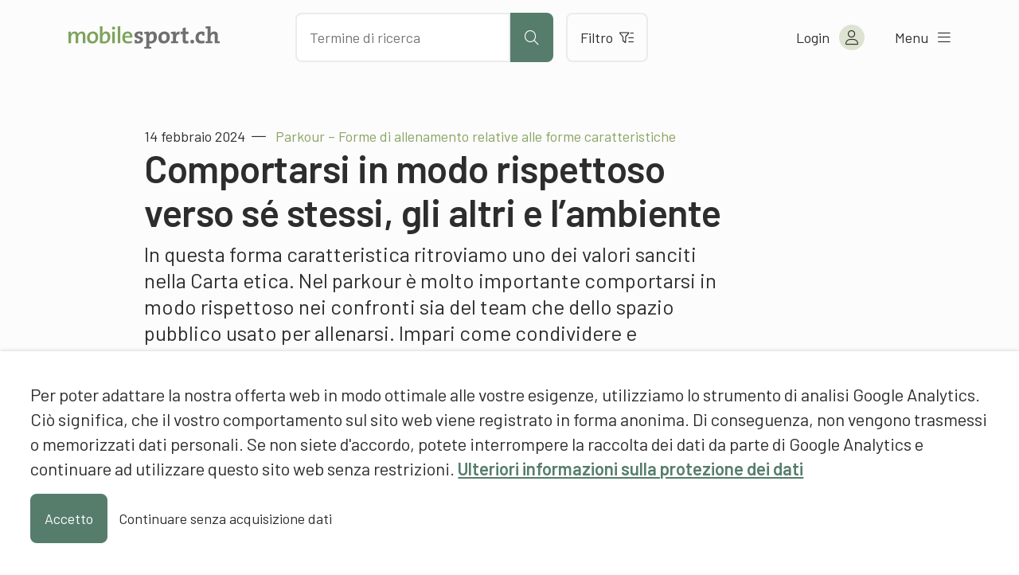

--- FILE ---
content_type: text/html; charset=UTF-8
request_url: https://www.mobilesport.ch/parkour-it/parkour-forme-di-allenamento-relative-alle-forme-caratteristiche-comportarsi-in-modo-rispettoso-verso-se-stessi-gli-altri-e-lambiente/
body_size: 14799
content:
<!DOCTYPE html>
<html lang="it-IT">
<head>
  <meta charset="utf-8">
  <meta http-equiv="X-UA-Compatible" content="IE=edge">
  <meta name="viewport" content="width=device-width, initial-scale=1">
  <script type="text/javascript">
    var languageCode = 'it';
    var ajaxUrl = '/wp-admin/admin-ajax.php?action=';
  </script>
  <script type="application/ld+json">{
    "@context": "http:\/\/schema.org",
    "@type": "BlogPosting",
    "mainEntityOfPage": {
        "@type": "WebPage"
    },
    "headline": "Parkour \u2013 Forme di allenamento relative alle forme caratteristiche: Comportarsi in modo rispettoso verso s\u00e9...",
    "datePublished": "2024-02-14T13:41:46+00:00",
    "dateModified": "2024-02-14T13:41:47+00:00",
    "author": {
        "@type": "Person",
        "name": "Sandro Schiliro"
    },
    "publisher": {
        "@type": "Organization",
        "name": "mobilesport.ch",
        "logo": "https:\/\/www.mobilesport.ch\/assets\/lbwp-cdn\/mobilesport\/files\/1660633215\/favicon-mobilesport_400x400.jpg"
    },
    "description": "In questa forma caratteristica ritroviamo uno dei valori sanciti nella Carta etica. Nel parkour \u00e8 molto importante comportarsi in modo rispettoso nei confronti sia del team che dello spazio pubblico usato per allenarsi. Impari come condividere e promuovere questo valore durante l\u2019allenamento con bambini e giovani.",
    "image": {
        "@type": "ImageObject",
        "url": "https:\/\/www.mobilesport.ch\/assets\/lbwp-cdn\/mobilesport\/files\/1700559619\/sich-respektvoll-verhalten-1440x960.jpg",
        "height": 960,
        "width": 1440
    }
}</script><meta name='robots' content='index, follow, max-image-preview:large, max-snippet:-1, max-video-preview:-1' />

	<!-- This site is optimized with the Yoast SEO plugin v26.7 - https://yoast.com/wordpress/plugins/seo/ -->
	<title>Parkour – Forme di allenamento relative alle forme caratteristiche: Comportarsi in modo rispettoso verso sé stessi, gli altri e l’ambiente &#187; mobilesport.ch</title>
	<meta name="description" content="In questa forma caratteristica ritroviamo uno dei valori sanciti nella Carta etica. Nel parkour è molto importante comportarsi in modo rispettoso nei confronti sia del team che dello spazio pubblico usato per allenarsi. Impari come condividere e promuovere questo valore durante l’allenamento con bambini e giovani." />
	<link rel="canonical" href="https://www.mobilesport.ch/parkour-it/parkour-forme-di-allenamento-relative-alle-forme-caratteristiche-comportarsi-in-modo-rispettoso-verso-se-stessi-gli-altri-e-lambiente/" />
	<meta property="og:locale" content="it_IT" />
	<meta property="og:locale:alternate" content="de_DE" />
	<meta property="og:locale:alternate" content="fr_FR" />
	<meta property="og:type" content="article" />
	<meta property="og:title" content="Parkour – Forme di allenamento relative alle forme caratteristiche: Comportarsi in modo rispettoso verso sé stessi, gli altri e l’ambiente &#187; mobilesport.ch" />
	<meta property="og:description" content="In questa forma caratteristica ritroviamo uno dei valori sanciti nella Carta etica. Nel parkour è molto importante comportarsi in modo rispettoso nei confronti sia del team che dello spazio pubblico usato per allenarsi. Impari come condividere e promuovere questo valore durante l’allenamento con bambini e giovani." />
	<meta property="og:url" content="https://www.mobilesport.ch/parkour-it/parkour-forme-di-allenamento-relative-alle-forme-caratteristiche-comportarsi-in-modo-rispettoso-verso-se-stessi-gli-altri-e-lambiente/" />
	<meta property="og:site_name" content="mobilesport.ch" />
	<meta property="article:publisher" content="https://www.facebook.com/mobilesport/" />
	<meta property="article:published_time" content="2024-02-14T13:41:46+00:00" />
	<meta property="article:modified_time" content="2024-02-14T13:41:47+00:00" />
	<meta property="og:image" content="https://assets01.sdd1.ch/assets/lbwp-cdn/mobilesport/files/1700559619/sich-respektvoll-verhalten.jpg" />
	<meta property="og:image:width" content="1920" />
	<meta property="og:image:height" content="1280" />
	<meta property="og:image:type" content="image/jpeg" />
	<meta name="author" content="Sandro Schiliro" />
	<meta name="twitter:card" content="summary_large_image" />
	<meta name="twitter:creator" content="@mobilesport_ch" />
	<meta name="twitter:site" content="@mobilesport_ch" />
	<meta name="twitter:label1" content="Written by" />
	<meta name="twitter:data1" content="Sandro Schiliro" />
	<meta name="twitter:label2" content="Est. reading time" />
	<meta name="twitter:data2" content="4 minuti" />
	<!-- / Yoast SEO plugin. -->


<link rel="alternate" href="https://www.mobilesport.ch/parkour/parkour-trainingsformen-zu-den-erscheinungsformen-sich-respektvoll-verhalten-gegenueber-sich-selbst-seinen-mitmenschen-und-der-umwelt/" hreflang="de" />
<link rel="alternate" href="https://www.mobilesport.ch/parkour-fr/parkour-formes-dentrainement-des-formes-caracteristiques-faire-preuve-de-respect-envers-soi-meme-les-autres-et-lenvironnement/" hreflang="fr" />
<link rel="alternate" href="https://www.mobilesport.ch/parkour-it/parkour-forme-di-allenamento-relative-alle-forme-caratteristiche-comportarsi-in-modo-rispettoso-verso-se-stessi-gli-altri-e-lambiente/" hreflang="it" />
<link rel="alternate" title="oEmbed (JSON)" type="application/json+oembed" href="https://www.mobilesport.ch/wp-json/oembed/1.0/embed?url=https%3A%2F%2Fwww.mobilesport.ch%2Fparkour-it%2Fparkour-forme-di-allenamento-relative-alle-forme-caratteristiche-comportarsi-in-modo-rispettoso-verso-se-stessi-gli-altri-e-lambiente%2F&#038;lang=it" />
<link rel="alternate" title="oEmbed (XML)" type="text/xml+oembed" href="https://www.mobilesport.ch/wp-json/oembed/1.0/embed?url=https%3A%2F%2Fwww.mobilesport.ch%2Fparkour-it%2Fparkour-forme-di-allenamento-relative-alle-forme-caratteristiche-comportarsi-in-modo-rispettoso-verso-se-stessi-gli-altri-e-lambiente%2F&#038;format=xml&#038;lang=it" />
<link rel="preconnect" href="https://assets01.sdd1.ch" />
<style id='wp-img-auto-sizes-contain-inline-css' type='text/css'>
img:is([sizes=auto i],[sizes^="auto," i]){contain-intrinsic-size:3000px 1500px}
/*# sourceURL=wp-img-auto-sizes-contain-inline-css */
</style>
<link rel='stylesheet' href='https://assets01.sdd1.ch/wp-content/plugins/lbwp/resources/css/lbwp-frontend__489.css' type='text/css' media='all' />
<link rel='stylesheet' href='https://assets01.sdd1.ch/wp-content/plugins/lbwp/resources/libraries/fancybox/fancybox.min__26.css' type='text/css' media='all' />
<link rel='stylesheet' href='https://assets01.sdd1.ch/wp-content/plugins/lbwp/resources/libraries/dataTables/datatables.min__489.css' type='text/css' media='all' />
<link rel='stylesheet' href='https://assets01.sdd1.ch/wp-content/plugins/lbwp/resources/css/table-editor/frontend__489.css' type='text/css' media='all' />
<style id='global-styles-inline-css' type='text/css'>
:root{--wp--preset--aspect-ratio--square: 1;--wp--preset--aspect-ratio--4-3: 4/3;--wp--preset--aspect-ratio--3-4: 3/4;--wp--preset--aspect-ratio--3-2: 3/2;--wp--preset--aspect-ratio--2-3: 2/3;--wp--preset--aspect-ratio--16-9: 16/9;--wp--preset--aspect-ratio--9-16: 9/16;--wp--preset--color--black: #000000;--wp--preset--color--cyan-bluish-gray: #abb8c3;--wp--preset--color--white: #ffffff;--wp--preset--color--pale-pink: #f78da7;--wp--preset--color--vivid-red: #cf2e2e;--wp--preset--color--luminous-vivid-orange: #ff6900;--wp--preset--color--luminous-vivid-amber: #fcb900;--wp--preset--color--light-green-cyan: #7bdcb5;--wp--preset--color--vivid-green-cyan: #00d084;--wp--preset--color--pale-cyan-blue: #8ed1fc;--wp--preset--color--vivid-cyan-blue: #0693e3;--wp--preset--color--vivid-purple: #9b51e0;--wp--preset--gradient--vivid-cyan-blue-to-vivid-purple: linear-gradient(135deg,rgb(6,147,227) 0%,rgb(155,81,224) 100%);--wp--preset--gradient--light-green-cyan-to-vivid-green-cyan: linear-gradient(135deg,rgb(122,220,180) 0%,rgb(0,208,130) 100%);--wp--preset--gradient--luminous-vivid-amber-to-luminous-vivid-orange: linear-gradient(135deg,rgb(252,185,0) 0%,rgb(255,105,0) 100%);--wp--preset--gradient--luminous-vivid-orange-to-vivid-red: linear-gradient(135deg,rgb(255,105,0) 0%,rgb(207,46,46) 100%);--wp--preset--gradient--very-light-gray-to-cyan-bluish-gray: linear-gradient(135deg,rgb(238,238,238) 0%,rgb(169,184,195) 100%);--wp--preset--gradient--cool-to-warm-spectrum: linear-gradient(135deg,rgb(74,234,220) 0%,rgb(151,120,209) 20%,rgb(207,42,186) 40%,rgb(238,44,130) 60%,rgb(251,105,98) 80%,rgb(254,248,76) 100%);--wp--preset--gradient--blush-light-purple: linear-gradient(135deg,rgb(255,206,236) 0%,rgb(152,150,240) 100%);--wp--preset--gradient--blush-bordeaux: linear-gradient(135deg,rgb(254,205,165) 0%,rgb(254,45,45) 50%,rgb(107,0,62) 100%);--wp--preset--gradient--luminous-dusk: linear-gradient(135deg,rgb(255,203,112) 0%,rgb(199,81,192) 50%,rgb(65,88,208) 100%);--wp--preset--gradient--pale-ocean: linear-gradient(135deg,rgb(255,245,203) 0%,rgb(182,227,212) 50%,rgb(51,167,181) 100%);--wp--preset--gradient--electric-grass: linear-gradient(135deg,rgb(202,248,128) 0%,rgb(113,206,126) 100%);--wp--preset--gradient--midnight: linear-gradient(135deg,rgb(2,3,129) 0%,rgb(40,116,252) 100%);--wp--preset--font-size--small: 13px;--wp--preset--font-size--medium: 20px;--wp--preset--font-size--large: 36px;--wp--preset--font-size--x-large: 42px;--wp--preset--spacing--20: 0.44rem;--wp--preset--spacing--30: 0.67rem;--wp--preset--spacing--40: 1rem;--wp--preset--spacing--50: 1.5rem;--wp--preset--spacing--60: 2.25rem;--wp--preset--spacing--70: 3.38rem;--wp--preset--spacing--80: 5.06rem;--wp--preset--shadow--natural: 6px 6px 9px rgba(0, 0, 0, 0.2);--wp--preset--shadow--deep: 12px 12px 50px rgba(0, 0, 0, 0.4);--wp--preset--shadow--sharp: 6px 6px 0px rgba(0, 0, 0, 0.2);--wp--preset--shadow--outlined: 6px 6px 0px -3px rgb(255, 255, 255), 6px 6px rgb(0, 0, 0);--wp--preset--shadow--crisp: 6px 6px 0px rgb(0, 0, 0);}:where(body) { margin: 0; }.wp-site-blocks > .alignleft { float: left; margin-right: 2em; }.wp-site-blocks > .alignright { float: right; margin-left: 2em; }.wp-site-blocks > .aligncenter { justify-content: center; margin-left: auto; margin-right: auto; }:where(.is-layout-flex){gap: 0.5em;}:where(.is-layout-grid){gap: 0.5em;}.is-layout-flow > .alignleft{float: left;margin-inline-start: 0;margin-inline-end: 2em;}.is-layout-flow > .alignright{float: right;margin-inline-start: 2em;margin-inline-end: 0;}.is-layout-flow > .aligncenter{margin-left: auto !important;margin-right: auto !important;}.is-layout-constrained > .alignleft{float: left;margin-inline-start: 0;margin-inline-end: 2em;}.is-layout-constrained > .alignright{float: right;margin-inline-start: 2em;margin-inline-end: 0;}.is-layout-constrained > .aligncenter{margin-left: auto !important;margin-right: auto !important;}.is-layout-constrained > :where(:not(.alignleft):not(.alignright):not(.alignfull)){margin-left: auto !important;margin-right: auto !important;}body .is-layout-flex{display: flex;}.is-layout-flex{flex-wrap: wrap;align-items: center;}.is-layout-flex > :is(*, div){margin: 0;}body .is-layout-grid{display: grid;}.is-layout-grid > :is(*, div){margin: 0;}body{padding-top: 0px;padding-right: 0px;padding-bottom: 0px;padding-left: 0px;}a:where(:not(.wp-element-button)){text-decoration: underline;}:root :where(.wp-element-button, .wp-block-button__link){background-color: #32373c;border-width: 0;color: #fff;font-family: inherit;font-size: inherit;font-style: inherit;font-weight: inherit;letter-spacing: inherit;line-height: inherit;padding-top: calc(0.667em + 2px);padding-right: calc(1.333em + 2px);padding-bottom: calc(0.667em + 2px);padding-left: calc(1.333em + 2px);text-decoration: none;text-transform: inherit;}.has-black-color{color: var(--wp--preset--color--black) !important;}.has-cyan-bluish-gray-color{color: var(--wp--preset--color--cyan-bluish-gray) !important;}.has-white-color{color: var(--wp--preset--color--white) !important;}.has-pale-pink-color{color: var(--wp--preset--color--pale-pink) !important;}.has-vivid-red-color{color: var(--wp--preset--color--vivid-red) !important;}.has-luminous-vivid-orange-color{color: var(--wp--preset--color--luminous-vivid-orange) !important;}.has-luminous-vivid-amber-color{color: var(--wp--preset--color--luminous-vivid-amber) !important;}.has-light-green-cyan-color{color: var(--wp--preset--color--light-green-cyan) !important;}.has-vivid-green-cyan-color{color: var(--wp--preset--color--vivid-green-cyan) !important;}.has-pale-cyan-blue-color{color: var(--wp--preset--color--pale-cyan-blue) !important;}.has-vivid-cyan-blue-color{color: var(--wp--preset--color--vivid-cyan-blue) !important;}.has-vivid-purple-color{color: var(--wp--preset--color--vivid-purple) !important;}.has-black-background-color{background-color: var(--wp--preset--color--black) !important;}.has-cyan-bluish-gray-background-color{background-color: var(--wp--preset--color--cyan-bluish-gray) !important;}.has-white-background-color{background-color: var(--wp--preset--color--white) !important;}.has-pale-pink-background-color{background-color: var(--wp--preset--color--pale-pink) !important;}.has-vivid-red-background-color{background-color: var(--wp--preset--color--vivid-red) !important;}.has-luminous-vivid-orange-background-color{background-color: var(--wp--preset--color--luminous-vivid-orange) !important;}.has-luminous-vivid-amber-background-color{background-color: var(--wp--preset--color--luminous-vivid-amber) !important;}.has-light-green-cyan-background-color{background-color: var(--wp--preset--color--light-green-cyan) !important;}.has-vivid-green-cyan-background-color{background-color: var(--wp--preset--color--vivid-green-cyan) !important;}.has-pale-cyan-blue-background-color{background-color: var(--wp--preset--color--pale-cyan-blue) !important;}.has-vivid-cyan-blue-background-color{background-color: var(--wp--preset--color--vivid-cyan-blue) !important;}.has-vivid-purple-background-color{background-color: var(--wp--preset--color--vivid-purple) !important;}.has-black-border-color{border-color: var(--wp--preset--color--black) !important;}.has-cyan-bluish-gray-border-color{border-color: var(--wp--preset--color--cyan-bluish-gray) !important;}.has-white-border-color{border-color: var(--wp--preset--color--white) !important;}.has-pale-pink-border-color{border-color: var(--wp--preset--color--pale-pink) !important;}.has-vivid-red-border-color{border-color: var(--wp--preset--color--vivid-red) !important;}.has-luminous-vivid-orange-border-color{border-color: var(--wp--preset--color--luminous-vivid-orange) !important;}.has-luminous-vivid-amber-border-color{border-color: var(--wp--preset--color--luminous-vivid-amber) !important;}.has-light-green-cyan-border-color{border-color: var(--wp--preset--color--light-green-cyan) !important;}.has-vivid-green-cyan-border-color{border-color: var(--wp--preset--color--vivid-green-cyan) !important;}.has-pale-cyan-blue-border-color{border-color: var(--wp--preset--color--pale-cyan-blue) !important;}.has-vivid-cyan-blue-border-color{border-color: var(--wp--preset--color--vivid-cyan-blue) !important;}.has-vivid-purple-border-color{border-color: var(--wp--preset--color--vivid-purple) !important;}.has-vivid-cyan-blue-to-vivid-purple-gradient-background{background: var(--wp--preset--gradient--vivid-cyan-blue-to-vivid-purple) !important;}.has-light-green-cyan-to-vivid-green-cyan-gradient-background{background: var(--wp--preset--gradient--light-green-cyan-to-vivid-green-cyan) !important;}.has-luminous-vivid-amber-to-luminous-vivid-orange-gradient-background{background: var(--wp--preset--gradient--luminous-vivid-amber-to-luminous-vivid-orange) !important;}.has-luminous-vivid-orange-to-vivid-red-gradient-background{background: var(--wp--preset--gradient--luminous-vivid-orange-to-vivid-red) !important;}.has-very-light-gray-to-cyan-bluish-gray-gradient-background{background: var(--wp--preset--gradient--very-light-gray-to-cyan-bluish-gray) !important;}.has-cool-to-warm-spectrum-gradient-background{background: var(--wp--preset--gradient--cool-to-warm-spectrum) !important;}.has-blush-light-purple-gradient-background{background: var(--wp--preset--gradient--blush-light-purple) !important;}.has-blush-bordeaux-gradient-background{background: var(--wp--preset--gradient--blush-bordeaux) !important;}.has-luminous-dusk-gradient-background{background: var(--wp--preset--gradient--luminous-dusk) !important;}.has-pale-ocean-gradient-background{background: var(--wp--preset--gradient--pale-ocean) !important;}.has-electric-grass-gradient-background{background: var(--wp--preset--gradient--electric-grass) !important;}.has-midnight-gradient-background{background: var(--wp--preset--gradient--midnight) !important;}.has-small-font-size{font-size: var(--wp--preset--font-size--small) !important;}.has-medium-font-size{font-size: var(--wp--preset--font-size--medium) !important;}.has-large-font-size{font-size: var(--wp--preset--font-size--large) !important;}.has-x-large-font-size{font-size: var(--wp--preset--font-size--x-large) !important;}
:where(.wp-block-post-template.is-layout-flex){gap: 1.25em;}:where(.wp-block-post-template.is-layout-grid){gap: 1.25em;}
:where(.wp-block-term-template.is-layout-flex){gap: 1.25em;}:where(.wp-block-term-template.is-layout-grid){gap: 1.25em;}
:where(.wp-block-columns.is-layout-flex){gap: 2em;}:where(.wp-block-columns.is-layout-grid){gap: 2em;}
:root :where(.wp-block-pullquote){font-size: 1.5em;line-height: 1.6;}
/*# sourceURL=global-styles-inline-css */
</style>
<link rel='stylesheet' href='https://assets01.sdd1.ch/wp-content/themes/lbwp-standard-03/assets/styles/base__201.css' type='text/css' media='all' />
<link rel='stylesheet' href='https://assets01.sdd1.ch/wp-content/themes/mobilesport/assets/styles/child-theme__1087.css' type='text/css' media='all' />
<link rel='stylesheet' href='https://assets01.sdd1.ch/wp-content/themes/mobilesport/assets/styles/child-theme-late__1087.css' type='text/css' media='all' />
<link rel='stylesheet' href='https://assets01.sdd1.ch/wp-content/themes/mobilesport/assets/styles/filter__0.css' type='text/css' media='all' />
<link rel='stylesheet' href='https://assets01.sdd1.ch/wp-content/plugins/lbwp/resources/js/slick-carousel/1.6.x/slick.min__489.css' type='text/css' media='all' />
<script type="text/javascript" src="https://assets01.sdd1.ch/wp-includes/js/jquery/jquery.min__371.js" id="jquery-core-js"></script>
<script type="text/javascript" src="https://assets01.sdd1.ch/wp-includes/js/jquery/jquery-migrate.min__341.js" id="jquery-migrate-js"></script>
<script type="text/javascript" src="https://assets01.sdd1.ch/wp-content/plugins/lbwp/resources/js/focuspoint/jquery.focuspoint.min__489.js" id="lbwp-focuspoint-js"></script>
<script type="text/javascript" src="https://assets01.sdd1.ch/wp-content/plugins/lbwp/resources/js/lazysizes.min__10.js" id="lazysizes-js"></script>
<script type="text/javascript" src="https://assets01.sdd1.ch/wp-content/plugins/lbwp/resources/js/aboon/search__489.js" id="aboon-search-js"></script>
<link rel="https://api.w.org/" href="https://www.mobilesport.ch/wp-json/" /><link rel="alternate" title="JSON" type="application/json" href="https://www.mobilesport.ch/wp-json/wp/v2/posts/387092" /><link rel='shortlink' href='https://www.mobilesport.ch/?p=387092' />

      <script type="text/javascript">
        var lbwpGlobal = {"language":"it","version":"1087"}
      </script>
    
      <link rel="apple-touch-icon"  href="https://assets01.sdd1.ch/assets/lbwp-cdn/mobilesport/files/1660633215/favicon-mobilesport_400x400.jpg" />
      <link rel="icon" type="image/jpg" href="https://assets01.sdd1.ch/assets/lbwp-cdn/mobilesport/files/1660633215/favicon-mobilesport_400x400.jpg" />
      <link rel="shortcut icon" href="https://assets01.sdd1.ch/assets/lbwp-cdn/mobilesport/files/1660633215/favicon-mobilesport_400x400.jpg" />
      <link rel="shortcut icon" type="image/jpg" href="https://assets01.sdd1.ch/assets/lbwp-cdn/mobilesport/files/1660633215/favicon-mobilesport_400x400.jpg" />
      <meta name="msapplication-TileImage" content="https://assets01.sdd1.ch/assets/lbwp-cdn/mobilesport/files/1660633215/favicon-mobilesport_400x400.jpg" />
    
      <script type="text/javascript">
        var focusPointConfig = {"functionSelector":".lbwp-focuspoint","autoRegisterLibrary":true,"overrideWpGalleries":false,"overrideWpImageBlock":false,"overrideWpGalleryBlock":true,"gallerySettings":{"imageSize":"large","linkTo":false,"imageCrop":true,"columns":3,"printCaptions":false,"dataAttributes":[],"container":"\n        <div class=\"gallery gallery-focuspoint gallery-size-{imageSize} {classes}\">\n          {content}\n        <\/div>\n        {blockCaption}\n      ","element":"\n        <figure class=\"gallery-item\"{attr}>\n          {image}\n          <figcaption>{caption}<\/figcaption>\n        <\/figure>\n      "}};
        jQuery(function() {
          jQuery(focusPointConfig.functionSelector).focusPoint();
        });
        var lbwpReRunTrigger = 0;
        function lbwpReRunFocusPoint() {
          if (lbwpReRunTrigger > 0) clearTimeout(lbwpReRunTrigger);
          lbwpReRunTrigger = setTimeout(function() {
            jQuery(focusPointConfig.functionSelector).focusPoint();
          }, 50);
        }
        function lbwpFixCloneFocusPoint(event, slick) {
          var slider = jQuery(this);
          setTimeout(function() {
            var clones = slider.find(".slick-cloned");
            var items = slider.find(".slick-slide:not(.slick-cloned)").length;
            clones.each(function() {
              var clone = jQuery(this);
              var index = clone.data("slick-index");
              if (index < 0) {
                var originalIndex = (index === -1) ? (items-1) : (items-2);
              } else if (index > 0) {
                var originalIndex = (((index+1) - items) === 1) ? 0 : 1;
              }
              var original = slider.find("[data-slick-index=" + originalIndex  + "] img");
              clone.find("img").attr("style", original.attr("style"));
            });
          }, 350);
	      }
	      document.addEventListener("lazybeforeunveil", function(e){
          lbwpReRunFocusPoint();
        });
      </script>
    <style>
    :root{
      {font-vars}
      
    }
  </style>
      <link rel="alternate" type="text/xml" title="www.mobilesport.ch - RSS Feed" href="https://www.mobilesport.ch/it/feed/rss/" />
      <link rel="alternate" type="application/atom+xml" title="www.mobilesport.ch - Atom Feed" href="https://www.mobilesport.ch/it/feed/atom/" />
      <link rel="alternate" type="application/rss+xml" title="www.mobilesport.ch - RSS Feed" href="https://www.mobilesport.ch/it/feed/" />
    <meta name="msapplication-TileColor" content="#567D6C">
<meta name="theme-color" content="#567D6C">
<script>
        // Provide Opt Out function and actual opt out via documented window method
        var lbwpGaProperty = 'UA-11623512-8';
        var lbwpGtProperty = 'G-CQJ6HVTRJD';
        var lbwpTrackingDisabler = 'ga-disable-v9-' + lbwpGaProperty;
        var trackingActive = document.cookie.indexOf(lbwpTrackingDisabler) !== -1;
        var lbwpTrackingDisableMsg = trackingActive ? 
          'Die Aufzeichnung des Nutzungsverhaltens wurde aktiviert.' : 
          'La registrazione del comportamento d\'uso è stata disattivata.';
        
        if(!trackingActive){
          document.cookie = lbwpTrackingDisabler + '=true; expires=Thu, 31 Dec 2099 23:59:59 UTC; path=/';
        }
        
        jQuery(function() {
          jQuery('.lbwp-tracking-opt-in a').click(function() {
            document.cookie = lbwpTrackingDisabler + '=' + 
              (trackingActive ? 'false' : 'true') + 
              '; expires=Thu, 31 Dec 2099 23:59:59 UTC; path=/';
            alert(lbwpTrackingDisableMsg);
          });
          
          jQuery('.lbwp-close-info-banner.optin').click(function() {
            document.cookie = lbwpTrackingDisabler + '=false; expires=Thu, 31 Dec 2099 23:59:59 UTC; path=/';
          });
        });
        
        if (document.cookie.indexOf(lbwpTrackingDisabler + '=true') == -1) {
          if (lbwpGtProperty.length > 0) {
            let gaScript = document.createElement('script');
            gaScript.src = 'https://www.googletagmanager.com/gtag/js?id=' + lbwpGtProperty;
            gaScript.setAttribute('async', 'true');
            document.getElementsByTagName('head')[0].appendChild(gaScript);

            window.dataLayer = window.dataLayer || [];
            function gtag(){dataLayer.push(arguments);}
            gtag('js', new Date());

            gtag('config', lbwpGtProperty);
          } else {
            (function(i,s,o,g,r,a,m){i['GoogleAnalyticsObject']=r;i[r]=i[r]||function(){
            (i[r].q=i[r].q||[]).push(arguments)},i[r].l=1*new Date();a=s.createElement(o),
            m=s.getElementsByTagName(o)[0];a.async=1;a.src=g;m.parentNode.insertBefore(a,m)
            })(window,document,'script','https://www.google-analytics.com/analytics.js','ga');
            ga('create', lbwpGaProperty, 'auto');
            ga('set', 'anonymizeIp', true);
            ga('send', 'pageview');
          }
        }
      </script>
    <meta name="thumbnail" content="https://assets01.sdd1.ch/assets/lbwp-cdn/mobilesport/files/1700559619/sich-respektvoll-verhalten-420x420.jpg" />
</head>
<body class="wp-singular post-template-default single single-post postid-387092 single-format-standard wp-embed-responsive wp-theme-lbwp-standard-03 wp-child-theme-mobilesport custom-logged-out lang-it category-21 category-esercizio s03-global-banner-active s03-global-banner-bottom">
  <script>
    // If cookie custom-logged-in-user is set, change custom-logged-out class to custom-logged-in
    if (document.cookie.indexOf('custom-logged-in-user=') !== -1) {
      document.body.classList.add('custom-logged-in');
      document.body.classList.remove('custom-logged-out');
    }
  </script>
  <nav class="s03-a4a-skiplinks" aria-label="Sprunglinks">
    <ul>
      <li>
        <a href="#s03-a4a-content">
          Direkt zum Inhalt
        </a>
      </li>
    </ul>
  </nav>

<header class="mosp-header mosp-header__wrapper">
  <div class="mosp-header__inner">
    <div class="row">
      <div class="header__logo">
        <a href="https://www.mobilesport.ch/it" title="Alla pagina iniziale" aria-label="Alla pagina iniziale">
          <img data-prevent-lazyload="1" src="https://assets01.sdd1.ch/wp-content/themes/mobilesport/assets/img/logo-mobilesport.svg" alt="Logo mobilesport.ch">
        </a>
      </div>
      <div class="header__action">
        <div class="search-bar sc-search">
          <input id="mosp-site-search" type="text" name="search" data-url="https://www.mobilesport.ch/risultati/" aria-label="Cercare dei contenuti" placeholder="Termine di ricerca">
          <button class="mosp-btn mosp-btn__primary mosp-btn--icononly" type="submit" aria-label="Avviare la ricerca">
            <i aria-hidden="true" class="fal fa-search"></i>
          </button>
        </div>
        <a href="https://www.mobilesport.ch/filtri/" class="mosp-btn mosp-btn__secondary mosp-btn--outline">
          Filtro          <i class="fal fa-filter-list" aria-hidden="true"></i>
        </a>
        <div class="sc__suggestions"></div>
      </div>
      <ul class="header__menu">
        <li class="header-icons__mobile">
          <a class="header-icon__mobile header-icon__search" aria-label="Aprire la ricerca">
            <i aria-hidden="true" class="fal fa-search"></i>
          </a>

          <a class="header-icon header-icon__mobile header-icon__filter" href="https://www.mobilesport.ch/filtri/" aria-label="Verso il filtro">
            <i aria-hidden="true" class="fal fa-filter-list"></i>
          </a>
        </li>

        <li class="header-account">
<!--          <a href="--><!--" class="mosp-account mosp-account__link mosp-logged-in">-->
          <button class="mosp-account mosp-account__link mosp-logged-in">
            <span>Il mio &laquo;mobilesport.ch&raquo;</span>
            <i class="fal fa-user" aria-hidden="true"></i>
          </button>
          <button class="mosp-account mosp-account__link login-link mosp-logged-out">
            <span>Login</span>
            <i class="fal fa-user" aria-hidden="true"></i>
          </button>


          <div class="mosp-nav mosp-nav__account">
            <nav>
              <ul>
                <li>
                  <a href="https://www.mobilesport.ch/dashboard-it/">La mia dashboard</a>
                </li>
                <li>
                  <a href="https://www.mobilesport.ch/favorites-it/">Liste dei preferiti</a>
                </li>
                <li>
                  <a href="https://www.mobilesport.ch/pianificatore-di-lezioni/">Lezioni pianificate</a>
                </li>
                <li class="mosp-nav--margin-top">
                  <a href="?logout">
                    Logout                    <i class="fal fa-sign-out" aria-hidden="true"></i>
                  </a>
                </li>
              </ul>
            </nav>
          </div>

        </li>

        <li>
          <button class="mosp-nav__toggler">
            <span>Menu</span> <i class="fal fa-bars" aria-hidden="true"></i>
          </button>
        </li>

      </ul>
    </div>


    <div class="mosp-nav mosp-nav__main">
      <!--  TODO: Can we add ARIA-LABELS here?  -->
      <nav id="mosp-primary-navigation" class="mosp-nav__primary"><ul id="menu-haupt-navigation-it" class="menu"><li id="menu-item-61781" class="menu-item menu-item-type-post_type menu-item-object-page menu-item-61781"><a href="https://www.mobilesport.ch/disciplina/">Sport</a></li>
<li id="menu-item-292975" class="menu-item menu-item-type-post_type menu-item-object-page menu-item-292975"><a href="https://www.mobilesport.ch/temi-a-z/">Temi A-Z</a></li>
<li id="menu-item-61785" class="icon-monthlytopic menu-item menu-item-type-custom menu-item-object-custom menu-item-61785"><a href="/temidelmese/">Dossiers</a></li>
<li id="menu-item-292978" class="menu-item menu-item-type-post_type menu-item-object-page menu-item-292978"><a href="https://www.mobilesport.ch/filtri/">Filtri</a></li>
<li id="menu-item-61783" class="menu-item menu-item-type-post_type menu-item-object-page menu-item-61783"><a href="https://www.mobilesport.ch/trainer-it/">Allenatori</a></li>
<li id="menu-item-292981" class="register-link mosp-logged-out menu-item menu-item-type-custom menu-item-object-custom menu-item-292981"><a href="#register">Registrare</a></li>
<li id="menu-item-61782" class="icon-home menu-item menu-item-type-post_type menu-item-object-page menu-item-home menu-item-61782"><a href="https://www.mobilesport.ch/it/">Pagina iniziale</a></li>
</ul></nav>
      <nav id="mosp-secondary-navigation" class="mosp-nav__secondary"><ul id="menu-sekundaere-navigation-it" class="menu"><li id="menu-item-61772" class="menu-item menu-item-type-post_type menu-item-object-page menu-item-61772"><a href="https://www.mobilesport.ch/contatto/">Contatto</a></li>
<li id="menu-item-61771" class="menu-item menu-item-type-post_type menu-item-object-page menu-item-61771"><a href="https://www.mobilesport.ch/a-proposito/">Chi siamo</a></li>
</ul></nav>      <ul class="language-switcher">
                  <li class="">
            <a lang="de" hreflang="de" href="https://www.mobilesport.ch/parkour/parkour-trainingsformen-zu-den-erscheinungsformen-sich-respektvoll-verhalten-gegenueber-sich-selbst-seinen-mitmenschen-und-der-umwelt/">de</a>
          </li>
                  <li class="">
            <a lang="fr" hreflang="fr" href="https://www.mobilesport.ch/parkour-fr/parkour-formes-dentrainement-des-formes-caracteristiques-faire-preuve-de-respect-envers-soi-meme-les-autres-et-lenvironnement/">fr</a>
          </li>
                  <li class="current-lang">
            <a lang="it" hreflang="it" href="https://www.mobilesport.ch/parkour-it/parkour-forme-di-allenamento-relative-alle-forme-caratteristiche-comportarsi-in-modo-rispettoso-verso-se-stessi-gli-altri-e-lambiente/">it</a>
          </li>
              </ul>

    </div>
  </div>

</header>  <main id="s03-a4a-content" class="post-387092 post type-post status-publish format-standard has-post-thumbnail hentry category-dentro category-esercizio category-fuori category-articoli-generici sp-parkour-it ast-11-15-anni ast-16-20-anni ast-21-65-anni sst-scuola-media sst-medie-superioriscuole-professionali sst-medie-superioriliceo nst-avanzati nst-esperti lst-f-2 lst-f-3 lm-capacita-coordinative lm-ritmizzare lm-percezione lm-capacita-tattico-mentali lm-tattica-strategia lm-creativita lm-cooperazione lm-comunicazione lm-obiettivi-valori lm-psiche lm-motivazione lm-fiducia-in-se-stessi lm-regolare-la-psiche lm-percepire-elaborare bfl-esprimersi-creare bfl-giochi-in-movimento bfl-mobilita-forza-tensione-muscolare bfl-percezione-del-corpo bfk-correre-saltare bfk-stare-in-equilibrio bfk-ruotare-rotolare bfk-arrampicarsi-stare-sospesi bfk-oscillare-dondolare bfk-muoversi-a-ritmo-danzare bfk-altre-forme sgf-giochi-liberi sgf-giochi-di-reazione sgf-altre-forme">
    <header class="mt-default">
            <div class="s03-default-grid">
        <div class="grid-container">
          <div class="grid-row">
            <div class="grid-column">
                              <time datetime="2024-02-14 14:41:46">14 febbraio 2024</time>
                                                            <span class="article-pre-title">Parkour – Forme di allenamento relative alle forme caratteristiche</span>
                <h1>Comportarsi in modo rispettoso verso sé stessi, gli altri e l’ambiente</h1>
                          </div>
          </div>
        </div>
      </div>
    </header>

    <div class="block-editor-wrapper">
      
          <section class="wp-block-wrapper paragraph is-style-lead s03-default-grid">
            <div class="grid-container">
              <div class="grid-row">
                <div class="grid-column">
<p class="is-style-lead">In questa forma caratteristica ritroviamo uno dei valori sanciti nella Carta etica. Nel parkour è molto importante comportarsi in modo rispettoso nei confronti sia del team che dello spazio pubblico usato per allenarsi. Impari come condividere e promuovere questo valore durante l’allenamento con bambini e giovani.</p>
</div>
              </div>
            </div>
          </section>
        


          <section class="wp-block-wrapper image s03-default-grid s03-mb-10">
            <div class="grid-container">
              <div class="grid-row">
                <div class="grid-column">
<figure class="wp-block-image size-full"><a href="https://assets01.sdd1.ch/assets/lbwp-cdn/mobilesport/files/1700559619/sich-respektvoll-verhalten.jpg"><img fetchpriority="high" decoding="async" width="1920" height="1280" src="https://assets01.sdd1.ch/assets/lbwp-cdn/mobilesport/files/1700559619/sich-respektvoll-verhalten.jpg" alt="Parkour – Forme di allenamento relative alle forme caratteristiche: Comportarsi in modo rispettoso verso sé stessi, gli altri e l’ambiente" class="wp-image-372099" data-srcset="https://assets01.sdd1.ch/assets/lbwp-cdn/mobilesport/files/1700559619/sich-respektvoll-verhalten.jpg 1920w, https://assets01.sdd1.ch/assets/lbwp-cdn/mobilesport/files/1700559619/sich-respektvoll-verhalten-960x640.jpg 960w, https://assets01.sdd1.ch/assets/lbwp-cdn/mobilesport/files/1700559619/sich-respektvoll-verhalten-1440x960.jpg 1440w, https://assets01.sdd1.ch/assets/lbwp-cdn/mobilesport/files/1700559619/sich-respektvoll-verhalten-768x512.jpg 768w, https://assets01.sdd1.ch/assets/lbwp-cdn/mobilesport/files/1700559619/sich-respektvoll-verhalten-1536x1024.jpg 1536w, https://assets01.sdd1.ch/assets/lbwp-cdn/mobilesport/files/1700559619/sich-respektvoll-verhalten-420x280.jpg 420w" data-sizes="(max-width: 1920px) 100vw, 1920px"></a><figcaption class="wp-element-caption">Foto: Ludovic Vergères</figcaption></figure>
</div>
              </div>
            </div>
          </section>
        


<div class="wp-block-group is-style-bg-jade">
          <section class="wp-block-wrapper heading s03-default-grid">
            <div class="grid-container">
              <div class="grid-row">
                <div class="grid-column">
<h3 class="wp-block-heading">Ulteriori forme di allenamento F2/F3</h3>
</div>
              </div>
            </div>
          </section>
        


          <section class="wp-block-wrapper list s03-default-grid s03-bullet-list">
            <div class="grid-container">
              <div class="grid-row">
                <div class="grid-column">
<ul class="wp-block-list">
<li><a href="https://www.spka.ch/permalink/js-respect" target="_blank" rel="noreferrer noopener">«Respect»</a></li>
</ul>
</div>
              </div>
            </div>
          </section>
        </div>



          <section class="wp-block-wrapper separator s03-default-grid">
            <div class="grid-container">
              <div class="grid-row">
                <div class="grid-column">
<hr class="wp-block-separator has-alpha-channel-opacity">
</div>
              </div>
            </div>
          </section>
        


          <section class="wp-block-wrapper heading s03-default-grid">
            <div class="grid-container">
              <div class="grid-row">
                <div class="grid-column">
<h2 class="wp-block-heading">Le camminate degli animali (F2)</h2>
</div>
              </div>
            </div>
          </section>
        


          <section class="wp-block-wrapper paragraph s03-default-grid">
            <div class="grid-container">
              <div class="grid-row">
                <div class="grid-column">
<p><strong>Rispettare sé stessi</strong></p>
</div>
              </div>
            </div>
          </section>
        


          <section class="wp-block-wrapper paragraph s03-default-grid">
            <div class="grid-container">
              <div class="grid-row">
                <div class="grid-column">
<p>Spiega quanto è importante il riscaldamento per il corpo e per la mente. Questa forma di allenamento è adatta per riscaldare e rafforzare in modo ludico: si imitano diversi animali, ad es. orango, lepre, rana, gallina, verme od orso.</p>
</div>
              </div>
            </div>
          </section>
        


          <section class="wp-block-wrapper heading s03-default-grid">
            <div class="grid-container">
              <div class="grid-row">
                <div class="grid-column">
<h3 class="wp-block-heading">Varianti</h3>
</div>
              </div>
            </div>
          </section>
        


          <section class="wp-block-wrapper list s03-default-grid s03-bullet-list">
            <div class="grid-container">
              <div class="grid-row">
                <div class="grid-column">
<ul class="wp-block-list">
<li>I bambini imitano i propri animali.</li>



<li>Eseguire le camminate degli animali all’indietro (+)</li>
</ul>
</div>
              </div>
            </div>
          </section>
        


<div class="wp-block-group is-style-bg-jade">
          <section class="wp-block-wrapper paragraph s03-default-grid">
            <div class="grid-container">
              <div class="grid-row">
                <div class="grid-column">
<p><strong>Ulteriori categorie:</strong> comportarsi in modo rispettoso nel gruppo di allenamento, rispettare l’ambiente.</p>
</div>
              </div>
            </div>
          </section>
        </div>



          <section class="wp-block-wrapper separator s03-default-grid">
            <div class="grid-container">
              <div class="grid-row">
                <div class="grid-column">
<hr class="wp-block-separator has-alpha-channel-opacity">
</div>
              </div>
            </div>
          </section>
        


          <section class="wp-block-wrapper heading s03-default-grid">
            <div class="grid-container">
              <div class="grid-row">
                <div class="grid-column">
<h2 class="wp-block-heading">Sir Dropalot</h2>
</div>
              </div>
            </div>
          </section>
        


          <section class="wp-block-wrapper paragraph s03-default-grid">
            <div class="grid-container">
              <div class="grid-row">
                <div class="grid-column">
<p><strong>Rispettare sé stessi</strong></p>
</div>
              </div>
            </div>
          </section>
        


          <section class="wp-block-wrapper paragraph s03-default-grid">
            <div class="grid-container">
              <div class="grid-row">
                <div class="grid-column">
<p>Parla con il tuo gruppo dei salti dall’alto e dell’atterraggio, mettendo l’accento sulla consapevolezza dei propri limiti. All’inizio spiega ancora come si atterra correttamente dopo un salto dall’alto (atterraggio sulle punte dei piedi, caviglie stabili, ginocchia rivolte leggermente verso l’esterno, atterrare con leggerezza, ammortizzare l’impatto con un roll o tendendo le mani in avanti). I tracciatori si esercitano ad atterrare correttamente saltando da altezze ridotte. Poi scelgono un salto da eseguire e cercano di trovare il proprio limite fisico, ovvero l’altezza da cui non riescono più ad atterrare nel modo giusto. Spiega quanto è importante strutturare in modo sostenibile l’allenamento, in modo che muscoli, tendini e ossa possano adattarsi al carico per evitare danni in un secondo tempo. La qualità prima della quantità!</p>
</div>
              </div>
            </div>
          </section>
        


          <section class="wp-block-wrapper heading s03-default-grid">
            <div class="grid-container">
              <div class="grid-row">
                <div class="grid-column">
<h3 class="wp-block-heading">Variante</h3>
</div>
              </div>
            </div>
          </section>
        


          <section class="wp-block-wrapper list s03-default-grid s03-bullet-list">
            <div class="grid-container">
              <div class="grid-row">
                <div class="grid-column">
<ul class="wp-block-list">
<li>Provare ad eseguire i salti da altezze ridotte (altezza delle ginocchia o al massimo dei fianchi) anche ad occhi chiusi, per migliorare l’anticipazione e il pretensionamento della muscolatura (su superfici piane) (+)</li>
</ul>
</div>
              </div>
            </div>
          </section>
        


<div class="wp-block-group is-style-bg-jade">
          <section class="wp-block-wrapper paragraph s03-default-grid">
            <div class="grid-container">
              <div class="grid-row">
                <div class="grid-column">
<p><strong>Aiutare e assicurare:</strong> In questo esercizio è possibile aiutare e assicurare soltanto preventivamente. Se noti che singoli partecipanti non considerano i propri limiti, ricorda loro che devono essere responsabili del proprio corpo.</p>
</div>
              </div>
            </div>
          </section>
        


          <section class="wp-block-wrapper paragraph s03-default-grid">
            <div class="grid-container">
              <div class="grid-row">
                <div class="grid-column">
<p><strong>Consigli: </strong>Durante l’atterraggio i bambini e i giovani ascoltano attentamente. Se sentono un secondo impatto poco dopo l’atterraggio, ciò significa che la muscolatura non controlla più con precisione il salto: il secondo impatto è il tallone che si appoggia a terra a causa della grande forza esercitata.</p>
</div>
              </div>
            </div>
          </section>
        </div>



          <section class="wp-block-wrapper separator s03-default-grid">
            <div class="grid-container">
              <div class="grid-row">
                <div class="grid-column">
<hr class="wp-block-separator has-alpha-channel-opacity">
</div>
              </div>
            </div>
          </section>
        


          <section class="wp-block-wrapper heading s03-default-grid">
            <div class="grid-container">
              <div class="grid-row">
                <div class="grid-column">
<h2 class="wp-block-heading">Know the names (F3)</h2>
</div>
              </div>
            </div>
          </section>
        


          <section class="wp-block-wrapper paragraph s03-default-grid">
            <div class="grid-container">
              <div class="grid-row">
                <div class="grid-column">
<p><strong>Comportarsi in modo rispettoso nel gruppo di allenamento</strong></p>
</div>
              </div>
            </div>
          </section>
        


          <section class="wp-block-wrapper paragraph s03-default-grid">
            <div class="grid-container">
              <div class="grid-row">
                <div class="grid-column">
<p>Ogni bambino mostra agli altri il suo movimento preferito (ad es. Simon esegue il salto di precisione). Poi tutti i membri del gruppo cercano un punto di partenza. L’allenatore chiama quindi per nome due o tre partecipanti alla volta e i bambini, basandosi sui movimenti scelti dai compagni chiamati, cercano di costruire una run con due o tre passi intermedi nel minor tempo possibile (ad es. Simon, Rafael, Anna = salto di precisione, kong vault, tic tac). Sapere i nomi degli altri è il primo passo per conoscersi meglio.</p>
</div>
              </div>
            </div>
          </section>
        


          <section class="wp-block-wrapper heading s03-default-grid">
            <div class="grid-container">
              <div class="grid-row">
                <div class="grid-column">
<h3 class="wp-block-heading">Varianti</h3>
</div>
              </div>
            </div>
          </section>
        


          <section class="wp-block-wrapper list s03-default-grid s03-bullet-list">
            <div class="grid-container">
              <div class="grid-row">
                <div class="grid-column">
<ul class="wp-block-list">
<li>Eseguire i movimenti il più velocemente possibile a prescindere dal numero di passi intermedi (−)</li>



<li>Iniziare dal primo nome, reagendo il più in fretta possibile e componendo la run con creatività (+)</li>
</ul>
</div>
              </div>
            </div>
          </section>
        


<div class="wp-block-group is-style-bg-jade">
          <section class="wp-block-wrapper paragraph s03-default-grid">
            <div class="grid-container">
              <div class="grid-row">
                <div class="grid-column">
<p><strong>Aiutare e assicurare:</strong> Poiché questo esercizio viene svolto allo stesso tempo in punti diversi del luogo d’allenamento, è importante mantenere la supervisione. A questo scopo puoi delimitare l’area di partenza.</p>
</div>
              </div>
            </div>
          </section>
        


          <section class="wp-block-wrapper paragraph s03-default-grid">
            <div class="grid-container">
              <div class="grid-row">
                <div class="grid-column">
<p><strong>Tipps und Tricks:</strong> Se i bambini si conoscono già bene, non chiamarli per nome, bensì raggrupparli usando i numeri (ad es. Simon = 1, Rafael = 2, Anna = 3). Questo ti permette di dare istruzioni a più gruppetti per volta.</p>
</div>
              </div>
            </div>
          </section>
        </div>
    </div>

    <aside class="content-metainfo s03-default-grid s03-mt-12">
      <div class="grid-container">
        <div class="grid-row">
          <div class="grid-column">

            <p class="content-source is-style-small">Fonte: Dutoit, J. et al. (2022): Manuale Parkour. Bambini e giovani. Macolin: Ufficio federale dello sport UFSPO</p>              <div class="more-info printhide">
                <h3>Maggiori informazioni</h3>
                <ul class="more-list">
                                      <li><a href="https://www.mobilesport.ch/?p=386309" ><span>Approfondimenti | Parkour: Forme di allenamento relative alle forme caratteristiche</span><i aria-hidden="true" class="fal fa-long-arrow-right"></i></a></li>                                  </ul>
              </div>

              
          </div>
        </div>
      </div>
    </aside>
  </main>
  
<footer class="mosp-footer mosp-footer__wrapper">
  <div class="mosp-footer__inner container">
    <div class="row mosp-footer__upper">
      <div class="mosp-footer__logo">
        <a href="https://www.baspo.admin.ch/" target="_blank">
          <img data-prevent-lazyload="1" src="https://assets01.sdd1.ch/wp-content/themes/mobilesport/assets/img/logo-baspo-it.png" alt="Logo Bundesamt für Sport BASPO">        </a>

      </div>

      <div class="s03-widget"><h4>Che cos’è mobilesport?</h4>			<div class="textwidget"><p>mobilesport.ch è la piattaforma elettronica per la pratica dedicata all’allenamento e all’insegnamento di educazione fisica a scuola. <a href="/?p=6034">Leggi di più</a></p>
</div>
		</div><div class="s03-widget"><div class="menu-footer-it-container"><ul id="menu-footer-it" class="menu"><li id="menu-item-61777" class="menu-item menu-item-type-post_type menu-item-object-page menu-item-61777"><a href="https://www.mobilesport.ch/a-proposito/">Chi siamo</a></li>
<li id="menu-item-61778" class="menu-item menu-item-type-post_type menu-item-object-page menu-item-61778"><a href="https://www.mobilesport.ch/contatto/">Contatto</a></li>
<li id="menu-item-293001" class="register-link mosp-logged-out menu-item menu-item-type-custom menu-item-object-custom menu-item-293001"><a href="#register">Registrare</a></li>
<li id="menu-item-61780" class="menu-item menu-item-type-post_type menu-item-object-page menu-item-61780"><a href="https://www.mobilesport.ch/informazione-legale/">Impressum</a></li>
<li id="menu-item-61779" class="menu-item menu-item-type-post_type menu-item-object-page menu-item-privacy-policy menu-item-61779"><a rel="privacy-policy" href="https://www.mobilesport.ch/aspetti-giuridici/">Basi legali e protezione dei dati</a></li>
<li id="menu-item-450373" class="menu-item menu-item-type-custom menu-item-object-custom menu-item-450373"><a href="https://www.baspo.admin.ch/it/netiquette-social-media-ufspo">Netiquette Social Media</a></li>
</ul></div></div>
      <div class="mosp-footer__social">
        <ul>
          <li>
            <a href="https://www.facebook.com/mobilesport" target="_blank">
              <i class="fab fa-fw fa-facebook" aria-hidden="true"></i>
              Facebook
            </a>
          </li>
          <li>
            <a href="https://www.youtube.com/user/mobilesport/featured" target="_blank">
              <i class="fab fa-fw fa-youtube" aria-hidden="true"></i>
              YouTube
            </a>
          </li>
          <li>
            <a href="https://www.mobilesport.ch/newsletter-it/">
              <i class="fal fa-fw fa-envelope" aria-hidden="true"></i>
              Newsletter            </a>
          </li>
        </ul>
      </div>

      <div class="mosp-footer__language">
          <label class="sr-only" for="mosp-languages">Scegliere la lingua</label>
          <select name="Mobilesport-Languages" id="mosp-languages">
            <option value="https://www.mobilesport.ch/parkour/parkour-trainingsformen-zu-den-erscheinungsformen-sich-respektvoll-verhalten-gegenueber-sich-selbst-seinen-mitmenschen-und-der-umwelt/"lang="de">de</option><option value="https://www.mobilesport.ch/parkour-fr/parkour-formes-dentrainement-des-formes-caracteristiques-faire-preuve-de-respect-envers-soi-meme-les-autres-et-lenvironnement/"lang="fr">fr</option><option value="https://www.mobilesport.ch/parkour-it/parkour-forme-di-allenamento-relative-alle-forme-caratteristiche-comportarsi-in-modo-rispettoso-verso-se-stessi-gli-altri-e-lambiente/"lang="it" class="current-lang" selected>it</option>          </select>
      </div>

    </div>

    <div class="row mosp-footer__partner">
        <div class="mosp-footer__partner-inner">
          <ul class="partners">
            <li>
              <strong>Partner</strong>
            </li>
            <li class="partner-js">
              <a href="https://www.jugendundsport.ch/" target="_blank">
                <img data-lazyload="1" data-src="https://assets01.sdd1.ch/wp-content/themes/mobilesport/assets/img/partner/logo-js.png">
              </a>
            </li>
            <li class="partner-swiss-olympic">
              <a href="https://www.swissolympic.ch/" target="_blank">
                <img data-lazyload="1" data-src="https://assets01.sdd1.ch/wp-content/themes/mobilesport/assets/img/partner/logo-swiss-olympic.svg">
              </a>
            </li>
            <li class="partner-bfu">
              <a href="https://www.bfu.ch/" target="_blank">
                <img data-lazyload="1" data-src="https://assets01.sdd1.ch/wp-content/themes/mobilesport/assets/img/partner/logo-bfu.svg">
              </a>
            </li>
            <li class="partner-svss">
              <a href="https://www.svss.ch/" target="_blank">
                <img data-lazyload="1" data-src="https://assets01.sdd1.ch/wp-content/themes/mobilesport/assets/img/partner/logo-svss.svg">
              </a>
            </li>
          </ul>

          <ul class="content-partners">
            <li>
              <strong>Partner di contenuti</strong>
            </li>
            <li class="partner-ehsm">
              <a href="https://www.ehsm.admin.ch/" target="_blank">
                Scuola universitaria federale dello Sport Macolin SUFSM (DE/FR)              </a>
            </li>
            <li class="partner-swiss-olympic">
              <a href="https://www.ehsm.admin.ch/de/trainerbildung-schweiz" target="_blank">
                Formazione degli allenatori Svizzera (DE/FR)              </a>
            </li>
          </ul>
        </div>
      </div>

  </div>

</footer>

<script type="speculationrules">
{"prefetch":[{"source":"document","where":{"and":[{"href_matches":"/*"},{"not":{"href_matches":["/wp-*.php","/wp-admin/*","/assets/lbwp-cdn/mobilesport/files/*","/wp-content/*","/wp-content/plugins/*","/wp-content/themes/mobilesport/*","/wp-content/themes/lbwp-standard-03/*","/*\\?(.+)"]}},{"not":{"selector_matches":"a[rel~=\"nofollow\"]"}},{"not":{"selector_matches":".no-prefetch, .no-prefetch a"}}]},"eagerness":"conservative"}]}
</script>

      <script type="text/javascript">
        var FancyBoxConfig = {"margin":10,"padding":10,"grouping":"automatic","ifGalleryRegisterAutoImages":true,"alwaysAddGalleryItemClasses":true,"shortcodeForceFileLinks":false,"shortcodeForceImageSize":"","automaticImagesAsGroup":true,"swipeOnlyActive":false,"swipeOnlyAddHandles":false,"swipeOnlyDetermination":"width","swipeOnlyBreakpointWidth":0,"swipeOnlyUseFancybox":false,"calcFixHeight":false,"calcModeHandlesVerticalPosition":"none","showNumberOfImages":true,"textNumberOfImages":"{index} \/ {total}","effectOpen":"fade","effectClose":"fade","effectNext":"elastic","effectPrev":"elastic","maxHeight":800};
      </script>
    
      <script type="text/javascript">
        var lbwpResponsiveIframeConfig = {"selectors":"iframe[src*=\"\/\/www.youtube.com\/\"], iframe[src*=\"\/\/www.youtube-nocookie.com\/\"], iframe[src*=\"\/\/player.vimeo.com\/\"], iframe.fix-ratio","containerClasses":"lbwp-iframe-container ratio-16x9","containerTag":"div","wrapperClasses":"","wrapperTag":""};
      </script>
    <script>let s03svgIcons = {"angle-left-paging":"<i class=\"fa-light fa-angle-left angle-left-paging\"><\/i>","angle-left-mobile-nav":"","angle-right-paging":"<i class=\"fa-light fa-angle-right angle-right-paging\"><\/i>","angle-right-mobile-nav":"","angle-down-accordion-block":"<i class=\"fa-light fa-angle-down angle-down-accordion-block\"><\/i>","angle-down-table-of-content-block":"<i class=\"fa-light fa-angle-down angle-down-table-of-content-block\"><\/i>","arrow-down-event":"<i class=\"fa-light fa-arrow-down arrow-down-event\"><\/i>","arrow-down-wide-short-filter":"<i class=\"fa-light fa-arrow-down-wide-short icon-sort arrow-down-wide-short-filter\"><\/i>","border-all-post-nav":"<i class=\"fa-light fa-border-all border-all-post-nav\"><\/i>","bullet-point-level-1-table-of-content-block":"<i class=\"fa-light fa-minus bullet-point-level-1-table-of-content-block\"><\/i>","bullet-point-level-2-table-of-content-block":"<i class=\"fa-light fa-minus bullet-point-level-2-table-of-content-block\"><\/i>","bullet-point-level-3-table-of-content-block":"<i class=\"fa-light fa-minus bullet-point-level-3-table-of-content-block\"><\/i>","bullet-point-level-4-table-of-content-block":"<i class=\"fa-light fa-minus bullet-point-level-4-table-of-content-block\"><\/i>","calendar-alt-post-in-loop":"<i class=\"fa-light fa-calendar-days calendar-alt-post-in-loop\"><\/i>","calendar-alt-single":"<i class=\"fa-light fa-calendar-days calendar-alt-single\"><\/i>","caret-down-filter":"<i class=\"fa-light caret-down caret-down-filter\"><\/i>","cart-meta-icons":"<i class=\"fa-light fa-cart-shopping cart-meta-icons\"><\/i>","cart-filter":"<i class=\"fa-light fa-cart-plus cart-filter\"><\/i>","cart-plus-watchlist":"<i class=\"fa-light fa-cart-plus cart-plus-watchlist\"><\/i>","check-feature-box":"<i class=\"fa-light fa-check check-feature-box\"><\/i>","chevron-left-filter":"<i class=\"fa-light fa-chevron-left chevron-left-filter\"><\/i>","chevron-right-filter":"<i class=\"fa-light fa-chevron-right chevron-right-filter\"><\/i>","circle-minus-watchlist":"<i class=\"fa-light fa-circle-minus circle-minus-watchlist\"><\/i>","close-aboon-search-autocomplete":"<i aria-hidden=\"true\" class=\"fa-light fa-xmark close-aboon-search-autocomplete\"><\/i>","close-filter":"<i aria-hidden=\"true\" class=\"fa-light fa-xmark close-filter\"><\/i>","close-global-banner":"<i aria-hidden=\"true\" class=\"fa-light fa-xmark close-global-banner\"><\/i>","close-offer-request":"<i aria-hidden=\"true\" class=\"fa-light fa-xmark close-offer-request\"><\/i>","close-nav-mobile-top":"<i class=\"fa-light fa-xmark fa-fw close-nav-mobile-top\"><\/i>","close-search-overlay":"<i aria-hidden=\"true\" class=\"fa-light fa-xmark fa-fw close-search-overlay\"><\/i>","close-watchlist":"<i class=\"fa-light fa-xmark close-watchlist\"><\/i>","edit-pen-watchlist":"<i class=\"fa-light fa-pen\"><\/i>","folder-open-post-in-loop":"<i class=\"fa-light fa-folder-open folder-open-post-in-loop\"><\/i>","folder-open-single":"<i class=\"fa-light fa-folder-open folder-open-single\"><\/i>","heart-watchlist":"<i class=\"fa-light fa-heart heart-watchlist\"><\/i>","list-filter":"<i class=\"fa-light fa-filter-list icon-filter list-filter\"><\/i>","long-arrow-right-button-block":"<i class=\"fa-light fa-arrow-right-long long-arrow-right-button-block\"><\/i>","long-arrow-right-content-listing-indicator":"<i class=\"fa-light fa-arrow-right-long long-arrow-right-content-listing-indicator\"><\/i>","long-arrow-right-hero-teaser-block":"<i class=\"fa-light fa-arrow-right-long long-arrow-right-hero-teaser-block\"><\/i>","long-arrow-right-post-nav":"<i class=\"fa-light fa-arrow-right-long long-arrow-right-post-nav\"><\/i>","long-arrow-left-post-nav":"<i class=\"fa-light fa-arrow-left-long long-arrow-left-post-nav\"><\/i>","menu-meta-icons":"<i class=\"fa-light fa-bars fa-fw menu-meta-icons\"><\/i>","plus-feature-box":"<i class=\"fa-light fa-plus plus-feature-box\"><\/i>","reset-filter":"<i class=\"fa-light fa-rotate-left reset-filter\"><\/i>","search-icon-search-overlay":"<i class=\"fa-light fa-magnifying-glass search-icon-search-overlay\"><\/i>","search-icon-meta-icons":"<i class=\"fa-light fa-magnifying-glass search-icon-meta-icons\"><\/i>","social-icon-email-square":"<i class=\"fa-light fa-square-envelope social-icon-email-square\"><\/i>","social-icon-xing":"<i class=\"fa-brands fa-xing fa-fw social-icon-xing\"><\/i>","social-icon-xing-square":"<i class=\"fa-brands fa-square-xing social-icon-xing-square\"><\/i>","social-icon-linkedin":"<i class=\"fa-brands fa-linkedin fa-fw social-icon-linkedin\"><\/i>","social-icon-linkedin-square":"<i class=\"fa-brands fa-linkedin social-icon-linkedin-square\"><\/i>","social-icon-twitter":"<i class=\"fa-brands fa-x-twitter fa-fw social-icon-twitter\"><\/i>","social-icon-twitter-square":"<i class=\"fa-brands fa-square-x-twitter social-icon-twitter-square\"><\/i>","social-icon-xcom":"<i class=\"fa-brands fa-x-twitter fa-fw social-icon-xcom\"><\/i>","social-icon-xcom-square":"<i class=\"fa-brands fa-square-x-twitter social-icon-xcom-square\"><\/i>","social-icon-facebook":"<i class=\"fa-brands fa-facebook fa-fw social-icon-facebook\"><\/i>","social-icon-facebook-square":"<i class=\"fa-brands fa-square-facebook social-icon-facebook-square\"><\/i>","social-icon-instagram":"<i class=\"fa-brands fa-instagram fa-fw social-icon-instagram\"><\/i>","social-icon-print-square":"<i class=\"fa-light fa-print social-icon-print-square\"><\/i>","social-icon-pinterest-square":"<i class=\"fa-brands fa-square-pinterest social-icon-pinterest-square\"><\/i>","social-icon-whatsapp-square":"<i class=\"fa-brands fa-square-whatsapp social-icon-whatsapp-square\"><\/i>","social-icon-custom":"<i class=\"fa-light fa-globe fa-fw social-icon-custom\"><\/i>","social-icon-share":"<i class=\"fa-light fa-share-nodes\"><\/i>","tag-single":"<i class=\"fa-light fa-tag tag-single\"><\/i>","trash-watchlist":"<i class=\"fa-light fa-trash\"><\/i>","user-single":"<i class=\"fa-light fa-user user-single\"><\/i>","user-meta-icons":"<i class=\"fa-light fa-user user-meta-icons\"><\/i>"}</script><div class="mosp-bottom-bar mosp-bottom-bar__wrapper mosp-bottom-bar--guest" style="display:none" data-postid="387092"></div>
      <script type="text/javascript">
        lbwpInfoBannerConfig = {"isActive":true,"optout":1,"showFrom":1768236838,"showUntil":1769964838,"cookieId":"lbwpInfoBanner_v9"};
      </script>
      <div class="lbwp-info-banner" style="display:none;">
        <div class="info-banner-content">
          <p>Per poter adattare la nostra offerta web in modo ottimale alle vostre esigenze, utilizziamo lo strumento di analisi Google Analytics. Ciò significa, che il vostro comportamento sul sito web viene registrato in forma anonima. Di conseguenza, non vengono trasmessi o memorizzati dati personali. Se non siete d'accordo, potete interrompere la raccolta dei dati da parte di Google Analytics e continuare ad utilizzare questo sito web senza restrizioni. <a href="/?p=538">Ulteriori informazioni sulla protezione dei dati</a></p>

        </div>
        <a href="#" class="lbwp-close-info-banner optin">
          <span>Accetto</span>
        </a>
        
        <a href="#" class="lbwp-close-info-banner optout">
          <span>Continuare senza acquisizione dati</span>
        </a>
      </div>
    
      <script type="text/javascript">
        jQuery(function() {
          // Switch sources immediately for images that should skip 
          jQuery(".disable-lazy-loading img[data-lazyload=1]").each(function() {
            var img = jQuery(this);
            img
              .attr("src", img.data("src"))
              .attr("srcset", img.data("srcset"))
              .attr("sizes", img.data("sizes"))
              .removeAttr("data-lazyload");
          });
          // Set actual lazy load class for every image left
          jQuery("[data-lazyload=1]").addClass("lazyload").removeAttr("data-lazyload");
        });
      </script>
    <script type="text/javascript" src="https://assets01.sdd1.ch/wp-content/plugins/lbwp/resources/libraries/fancybox/fancybox__26.js" id="lbwp-fancybox-js"></script>
<script type="text/javascript" src="https://assets01.sdd1.ch/wp-content/plugins/lbwp/resources/libraries/fancybox/lbwp-fancybox__26.js" id="lbwp-auto-fancybox-js"></script>
<script type="text/javascript" src="https://assets01.sdd1.ch/wp-content/plugins/lbwp/resources/js/lbwp-responsive-iframes__489.js" id="lbwp-responsive-iframes-js"></script>
<script type="text/javascript" id="pll_cookie_script-js-after">
/* <![CDATA[ */
(function() {
				var expirationDate = new Date();
				expirationDate.setTime( expirationDate.getTime() + 31536000 * 1000 );
				document.cookie = "pll_language=it; expires=" + expirationDate.toUTCString() + "; path=/; secure; SameSite=Lax";
			}());

//# sourceURL=pll_cookie_script-js-after
/* ]]> */
</script>
<script type="text/javascript" src="https://assets01.sdd1.ch/wp-content/plugins/lbwp/resources/js/bootstrap/4.4.1/bootstrap.min__201.js" id="bootstrap-js"></script>
<script type="text/javascript" src="https://assets01.sdd1.ch/wp-content/themes/lbwp-standard-03/assets/scripts/s03-theme__201.js" id="s03-theme-js-js"></script>
<script type="text/javascript" src="https://assets01.sdd1.ch/wp-includes/js/jquery/ui/core.min__1133.js" id="jquery-ui-core-js"></script>
<script type="text/javascript" src="https://assets01.sdd1.ch/wp-includes/js/jquery/ui/menu.min__1133.js" id="jquery-ui-menu-js"></script>
<script type="text/javascript" src="https://assets01.sdd1.ch/wp-includes/js/dist/dom-ready.min__0.js" id="wp-dom-ready-js"></script>
<script type="text/javascript" src="https://assets01.sdd1.ch/wp-includes/js/dist/hooks.min__0.js" id="wp-hooks-js"></script>
<script type="text/javascript" src="https://assets01.sdd1.ch/wp-includes/js/dist/i18n.min__0.js" id="wp-i18n-js"></script>
<script type="text/javascript" id="wp-i18n-js-after">
/* <![CDATA[ */
wp.i18n.setLocaleData( { 'text direction\u0004ltr': [ 'ltr' ] } );
wp.i18n.setLocaleData( { 'text direction\u0004ltr': [ 'ltr' ] } );
//# sourceURL=wp-i18n-js-after
/* ]]> */
</script>
<script type="text/javascript" id="wp-a11y-js-translations">
/* <![CDATA[ */
( function( domain, translations ) {
	var localeData = translations.locale_data[ domain ] || translations.locale_data.messages;
	localeData[""].domain = domain;
	wp.i18n.setLocaleData( localeData, domain );
} )( "default", {"translation-revision-date":"2025-12-01 17:41:18+0000","generator":"GlotPress\/4.0.3","domain":"messages","locale_data":{"messages":{"":{"domain":"messages","plural-forms":"nplurals=2; plural=n != 1;","lang":"it"},"Notifications":["Notifiche"]}},"comment":{"reference":"wp-includes\/js\/dist\/a11y.js"}} );
//# sourceURL=wp-a11y-js-translations
/* ]]> */
</script>
<script type="text/javascript" src="https://assets01.sdd1.ch/wp-includes/js/dist/a11y.min__0.js" id="wp-a11y-js"></script>
<script type="text/javascript" src="https://assets01.sdd1.ch/wp-includes/js/jquery/ui/autocomplete.min__1133.js" id="jquery-ui-autocomplete-js"></script>
<script type="text/javascript" src="https://assets01.sdd1.ch/wp-content/plugins/lbwp/resources/js/lbwp-gallery-inline-fix__489.js" id="lbwp-gallery-inline-fix-js"></script>
<script type="text/javascript" src="https://assets01.sdd1.ch/wp-content/themes/mobilesport/assets/scripts/libraries/jquery.magnific-popup.min__1087.js" id="magnificpopup-js-js"></script>
<script type="text/javascript" id="mobilesport-js-js-translations">
/* <![CDATA[ */
( function( domain, translations ) {
	var localeData = translations.locale_data[ domain ] || translations.locale_data.messages;
	localeData[""].domain = domain;
	wp.i18n.setLocaleData( localeData, domain );
} )( "mobilesport", {
  "domain": "messages",
  "locale_data": {
    "messages": {
      "": {
        "domain": "messages",
        "plural_forms": "nplurals=2; plural=(n != 1);",
        "lang": "it_IT"
      },
      "Ausblenden": [
        "Nascondere"
      ],
      "Anzeigen": [
        "Visualizzare"
      ],
      "Bestätigen": [
        "Confermare"
      ],
      "Einträge": [
        "Inserimenti"
      ],
      "Dein %d. Versuch": [
        "Il tuo %d° tentativo",
        "Il tuo %d° tentativo"
      ],
      "Lösung": [
        "Soluzione"
      ],
      "Versuchs nochmal!": [
        "Riprova!"
      ]
    }
  }
} );
//# sourceURL=mobilesport-js-js-translations
/* ]]> */
</script>
<script type="text/javascript" src="https://assets01.sdd1.ch/wp-content/themes/mobilesport/assets/scripts/child-theme__1087.js" id="mobilesport-js-js"></script>
<script type="text/javascript" src="https://assets01.sdd1.ch/wp-content/plugins/lbwp/resources/js/aboon/filter__489.js" id="aboon-filter-js"></script>
<script type="text/javascript" src="https://assets01.sdd1.ch/wp-content/plugins/lbwp/resources/js/slick-carousel/1.6.x/slick.min__489.js" id="slick-1.6-js"></script>
<script type="text/javascript" src="https://assets01.sdd1.ch/wp-content/plugins/lbwp/resources/js/components/lbwp-information-banner__489.js" id="lbwp-information-banner-js-js"></script>
<script type="text/javascript" src="https://assets01.sdd1.ch/wp-content/plugins/lbwp/resources/js/jquery.cookie__489.js" id="jquery-cookie-js"></script>
<script type="text/javascript">
  MsThemeI18n = {
    sliderPrev : 'Visualizzare articoli precedenti',
    sliderNext : 'Visualizzare prossimi articoli',
    linkedImageText : 'Visualizzare l\'immagine ingrandita',
    dialogCloseText : 'Terminare il dialogo (tasto Esc)',
    confirmDeleteText : 'Confermare',
    confirmMergeText : 'Siete sicuri di voler unire queste liste?'
  };
  // Add a global post id to be used in scripts
  globalPostId = 387092;
</script>
</body>
</html>

--- FILE ---
content_type: text/css
request_url: https://assets01.sdd1.ch/wp-content/plugins/lbwp/resources/css/table-editor/frontend__489.css
body_size: 433
content:
.body-maximised{overflow:hidden}@media print{.lbwp-table-wrapper .datatable-top-menu{display:none}}@media print{.lbwp-table-wrapper .table-scrollable{display:none}}@media screen{.lbwp-table-wrapper .table-fullview-static{display:none}}.lbwp-table-wrapper.maximised{overflow:scroll;position:fixed;top:0;left:0;width:100%;height:100%;z-index:9999;background-color:rgba(122,122,122,0.9);padding:30px}@media screen{.lbwp-table-wrapper.maximised .table-fullview-static{display:block}}.lbwp-table-wrapper.maximised .table-scrollable{display:none}

/*# sourceMappingURL=frontend.css.map */

--- FILE ---
content_type: text/css
request_url: https://assets01.sdd1.ch/wp-content/themes/mobilesport/assets/styles/child-theme__1087.css
body_size: 77372
content:
@import"https://fonts.googleapis.com/css2?family=Barlow:ital,wght@0,400;0,600;1,400;1,600&display=swap";.lbwp-bullet-list-delimiter:before{content:"";display:list-item}b{font-weight:normal}button,input[type=submit]{cursor:pointer}nav li a,nav li a:hover,nav li a:active{text-decoration:none}sup,sub{vertical-align:baseline;position:relative;top:-0.4em}sub{top:.4em}:root{--md-source: #10B981;--s03-color-white: #fff;--s03-color-primary0: #000000;--s03-color-primary10: #002113;--s03-color-primary20: #003824;--s03-color-primary25: #00452d;--s03-color-primary30: #005236;--s03-color-primary35: #005f40;--s03-color-primary40: #006c49;--s03-color-primary50: #00885d;--s03-color-primary60: #00a572;--s03-color-primary70: #26c289;--s03-color-primary80: #4edea3;--s03-color-primary90: #6ffbbe;--s03-color-primary95: #beffdb;--s03-color-primary98: #e8ffef;--s03-color-primary99: #f4fff6;--s03-color-primary100: #ffffff;--s03-color-secondary0: #000000;--s03-color-secondary10: #001f29;--s03-color-secondary20: #063543;--s03-color-secondary25: #16404e;--s03-color-secondary30: #244c5a;--s03-color-secondary35: #305866;--s03-color-secondary40: #3d6473;--s03-color-secondary50: #567d8c;--s03-color-secondary60: #6f96a7;--s03-color-secondary70: #8ab1c2;--s03-color-secondary80: #a5cdde;--s03-color-secondary90: #c0e9fb;--s03-color-secondary95: #def4ff;--s03-color-secondary98: #f3faff;--s03-color-secondary99: #fafdff;--s03-color-secondary100: #ffffff;--s03-color-tertiary0: #000000;--s03-color-tertiary10: #0a1f16;--s03-color-tertiary20: #20352a;--s03-color-tertiary25: #2b4035;--s03-color-tertiary30: #364b40;--s03-color-tertiary35: #41574b;--s03-color-tertiary40: #4d6357;--s03-color-tertiary50: #657c6f;--s03-color-tertiary60: #7f9688;--s03-color-tertiary70: #99b1a2;--s03-color-tertiary80: #b4ccbd;--s03-color-tertiary90: #d0e8d8;--s03-color-tertiary95: #def7e6;--s03-color-tertiary98: #e8ffef;--s03-color-tertiary99: #f4fff6;--s03-color-tertiary100: #ffffff;--s03-color-neutral0: #000000;--s03-color-neutral10: #171717;--s03-color-neutral20: #262626;--s03-color-neutral30: #404040;--s03-color-neutral40: #525252;--s03-color-neutral50: #737373;--s03-color-neutral60: #a3a3a3;--s03-color-neutral70: #d4d4d4;--s03-color-neutral80: #e5e5e5;--s03-color-neutral90: #ebebeb;--s03-color-neutral95: #f5f5f4;--s03-color-neutral98: #fafafa;--s03-color-neutral100: #ffffff;--s03-color-error0: #000000;--s03-color-error10: #410002;--s03-color-error20: #690005;--s03-color-error25: #7e0007;--s03-color-error30: #93000a;--s03-color-error35: #a80710;--s03-color-error40: #ba1a1a;--s03-color-error50: #de3730;--s03-color-error60: #ff5449;--s03-color-error70: #ff897d;--s03-color-error80: #ffb4ab;--s03-color-error90: #ffdad6;--s03-color-error95: #ffedea;--s03-color-error98: #fff8f7;--s03-color-error99: #fffbff;--s03-color-error100: #ffffff;--s03-color-success0: #000000;--s03-color-success10: #002204;--s03-color-success20: #00390b;--s03-color-success25: #004610;--s03-color-success30: #035316;--s03-color-success35: #175f21;--s03-color-success40: #256c2c;--s03-color-success50: #408642;--s03-color-success60: #5aa059;--s03-color-success70: #74bc71;--s03-color-success80: #8ed88a;--s03-color-success90: #a9f5a4;--s03-color-success95: #c8ffc1;--s03-color-success98: #ecffe5;--s03-color-success99: #f6fff0;--s03-color-success100: #ffffff}:root{--s03-primary-color: var(--s03-color-primary40);--s03-primary-hover-color: var(--s03-color-primary30);--s03-on-primary-color: var(--s03-color-white);--s03-primary-light-color: var(--s03-color-primary90);--s03-primary-light-hover-color: var(--s03-color-primary80);--s03-on-primary-light-color: var(--s03-color-primary10);--s03-secondary-color: var(--s03-color-secondary40);--s03-secondary-hover-color: var(--s03-color-secondary30);--s03-on-secondary-color: var(--s03-color-white);--s03-tertiary-color: var(--s03-color-tertiary40);--s03-tertiary-hover-color: var(--s03-color-tertiary25);--s03-on-tertiary-color: var(--s03-color-white);--s03-neutral-color: var(--s03-color-neutral80);--s03-neutral-hover-color: var(--s03-color-neutral70);--s03-on-neutral-color: var(--s03-color-neutral10);--s03-surface-color: var(--s03-color-neutral95);--s03-accent-font-color: var(--s03-color-neutral50);--s03-background-light: var(--s03-color-neutral98);--s03-on-background-light: var(--s03-body-font-color);--s03-background-dark: var(--s03-color-neutral30);--s03-on-background-dark: var(--s03-color-white);--s03-error-color: var(--s03-color-error40);--s03-on-error-color: var(--s03-color-white);--s03-error-container-color: var(--s03-color-error90);--s03-on-error-container-color: var(--s03-color-error10);--s03-success-color: var(--s03-color-success40);--s03-on-success-color: var(--s03-color-white);--s03-success-container-color: var(--s03-color-success90);--s03-on-success-container-color: var(--s03-color-success10);--s03-default-layout-border-color: var(--s03-color-neutral95);--s03-default-layout-hover-border-color: var(--s03-color-neutral90);--s03-default-element-border-color: var(--s03-color-neutral80);--s03-default-element-hover-border-color: var(--s03-color-neutral70);--s03-open-sans: "Open Sans", Arial, sans-serif;--s03-domine: "Domine", Times New Roman, serif;--s03-inter: "Inter", Arial, sans-serif;--s03-heading-font-family: var(--s03-open-sans);--s03-heading-font-weight: 700;--s03-body-font-color: var(--s03-color-neutral10);--s03-heading-font-color: var(--s03-body-font-color);--s03-header-height: 20px;--s03-global-banner-height: 0;--s03-default-border-radius: 8px;--s03-spacing-unit: 1rem;--s03-h1-margin-bottom: 2rem;--s03-first-lead-minus-margin-top: calc(var(--s03-h1-margin-bottom) * -1);--s03-accordion-header-bg: var(--s03-color-neutral95);--s03-accordion-header-bg-hover: var(--s03-color-neutral90);--s03-accordion-header-border-radius: var(--s03-default-border-radius);--s03-accordion-content-bg: var(--s03-color-neutral100);--s03-feature-tile-icon-color: var(--s03-secondary-color);--s03-icon-tile-background: #fff;--s03-icon-tile-background-icon-color: rgba(0,0,0,0.05);--s03-icon-tile-hover-box-shadow: 0 5px 20px 0 rgba(199,199,199,0.50);--s03-icon-tile-hover-background: var(--s03-surface-color);--s03-icon-tile-hover-move: -4px;--s03-icon-tile-padding: 40px 20px;--s03-icon-tile-transition: .25s ease;--s03-icon-tile-border-width: 2px;--s03-icon-tile-border-color: var(--s03-default-element-border-color);--s03-icon-tile-border-radius: var(--s03-default-border-radius);--s03-icon-tile-icon-background: var(--s03-background-light);--s03-icon-tile-icon-color: var(--s03-primary-color);--s03-icon-tile-icon-size-sm: 24px;--s03-icon-tile-icon-size-md: 32px;--s03-icon-tile-icon-size-lg: 48px;--s03-icon-tile-big-indicator-color: var(--s03-primary-color);--s03-icon-tile-big-indicator-background: var(--s03-background-light);--s03-toc-listing-left: 32px;--s03-toc-listing-icon-width: 32px;--s03-toc-toggle-icon-width: 32px;--s03-toc-toggle-icon-height: 32px;--s03-toc-border-color: var(--s03-default-element-border-color);--s03-toc-border-width: 2px;--s03-gmaps-block-close-button-background: var(--s03-color-neutral80);--s03-gmaps-block-close-button-width: 24px;--s03-gmaps-block-close-button-height: 24px;--s03-gmaps-block-close-button-icon-width: 16px;--s03-gmaps-block-close-button-icon-height: 16px;--s03-audio-reader-button-background: var(--s03-color-neutral90);--s03-audio-reader-button-background-hover: var(--s03-color-neutral80);--s03-audio-reader-button-color: var(--s03-on-neutral-color);--s03-audio-reader-button-color-hover: var(--s03-on-neutral-color);--s03-audio-reader-controls-button-background-hover: var(--s03-color-neutral80);--s03-group-padding-sm-base: calc(var(--s03-spacing-unit) * 1);--s03-group-padding-sm-large: calc(var(--s03-spacing-unit) * 2);--s03-group-padding-md-base: calc(var(--s03-spacing-unit) * 2);--s03-group-padding-md-large: calc(var(--s03-spacing-unit) * 4);--s03-group-padding-lg-base: calc(var(--s03-spacing-unit) * 3);--s03-group-padding-lg-large: calc(var(--s03-spacing-unit) * 6);--s03-group-padding-xl-base: calc(var(--s03-spacing-unit) * 4);--s03-group-padding-xl-large: calc(var(--s03-spacing-unit) * 8);--s03-group-padding-xxl-base: calc(var(--s03-spacing-unit) * 5);--s03-group-padding-xxl-large: calc(var(--s03-spacing-unit) * 10);--lbwp-form-survey-appendix-font-size: 1rem;--lbwp-form-survey-appendix-font-weight: bold;--lbwp-form-survey-appendix-width: 2rem;--lbwp-form-survey-bar-height: 16px;--lbwp-form-survey-bar-border-radius: var(--s03-default-border-radius);--lbwp-form-survey-bar-border-width: 0px;--lbwp-form-survey-bar-border-color: var(--s03-default-layout-border-color);--lbwp-form-survey-bar-background: var(--s03-default-layout-border-color);--lbwp-form-survey-inner-bar-background: var(--s03-primary-color);--s03-columns-column-gap-x-lg: 4}:root{--mosp-apricot-100: #FEF9F1;--mosp-apricot-200: #FBEDD6;--mosp-apricot-300: #F6D49E;--mosp-apricot-400: #F2C275;--mosp-apricot-500: #C29B5E;--mosp-apricot-600: #917446;--mosp-apricot-700: #614E2F;--mosp-apricot-800: #302717;--mosp-coral-100: #FDF2EF;--mosp-coral-200: #F9D7D0;--mosp-coral-300: #F0A191;--mosp-coral-400: #EA7962;--mosp-coral-500: #BB614E;--mosp-coral-600: #8C493B;--mosp-coral-700: #5E3027;--mosp-coral-800: #2F1814;--mosp-green-100: #F3F6EF;--mosp-green-200: #DCE3D0;--mosp-green-300: #ACBE90;--mosp-green-400: #89A261;--mosp-green-500: #6E824E;--mosp-green-600: #52613A;--mosp-green-700: #374127;--mosp-green-800: #1B2013;--mosp-jade-100: #EEF2F0;--mosp-jade-200: #CCD8D3;--mosp-jade-300: #89A498;--mosp-jade-400: #567D6C;--mosp-jade-500: #456456;--mosp-jade-600: #344B41;--mosp-jade-700: #22322B;--mosp-jade-800: #111916;--mosp-lemon-100: #FFFDF3;--mosp-lemon-200: #FEF8DC;--mosp-lemon-300: #FEEEAD;--mosp-lemon-400: #FDE68A;--mosp-lemon-500: #CAB86E;--mosp-lemon-600: #988A53;--mosp-lemon-700: #655C37;--mosp-lemon-800: #332E1C;--mosp-silver-100: #FCFCFC;--mosp-silver-200: #F7F7F7;--mosp-silver-300: #EBEBEB;--mosp-silver-400: #E3E3E3;--mosp-silver-500: #B6B6B6;--mosp-silver-600: #888888;--mosp-silver-700: #5B5B5B;--mosp-silver-800: #2D2D2D;--mosp-slate-100: #EDEFF0;--mosp-slate-200: #C8CFD3;--mosp-slate-300: #7E9098;--mosp-slate-400: #46606C;--mosp-slate-500: #384D56;--mosp-slate-600: #2A3A41;--mosp-slate-700: #1C262B;--mosp-slate-800: #0E1316;--mosp-border-color: var(--mosp-silver-300);--mosp-default-border-radius: 8px;--s03-default-border-radius: var(--mosp-default-border-radius);--s03-spacing-unit: 1.25rem;--s03-default-element-border-color: var(--mosp-border-color);--s03-primary-color: var(--mosp-jade-400);--s03-primary-hover-color: var(--mosp-jade-500);--s03-on-primary-color: #fff;--s03-primary-light-color: var(--mosp-jade-300);--s03-secondary-color: var(--mosp-coral-400);--s03-button-list-link-color: var(--s03-primary-color);--s03-toc-border-color: var(--mosp-border-color);--s03-toc-border-width: 2px;--s03-a4a-link-color: var(--mosp-slate-100);--s03-a4a-link-background: var(--mosp-jade-500);--s03-a4a-link-border-color: var(--mosp-jade-500)}::selection{background:var(--mosp-jade-200)}::-moz-selection{background:var(--mosp-jade-200)}.fade{transition:opacity .15s linear}@media(prefers-reduced-motion: reduce){.fade{transition:none}}.fade:not(.show){opacity:0}.collapse:not(.show){display:none}.collapsing{height:0;overflow:hidden;transition:height .35s ease}@media(prefers-reduced-motion: reduce){.collapsing{transition:none}}.collapsing.collapse-horizontal{width:0;height:auto;transition:width .35s ease}@media(prefers-reduced-motion: reduce){.collapsing.collapse-horizontal{transition:none}}*,*::before,*::after{box-sizing:border-box}@media(prefers-reduced-motion: no-preference){:root{scroll-behavior:smooth}}body{margin:0;font-family:var(--bs-body-font-family);font-size:var(--bs-body-font-size);font-weight:var(--bs-body-font-weight);line-height:var(--bs-body-line-height);color:var(--bs-body-color);text-align:var(--bs-body-text-align);background-color:var(--bs-body-bg);-webkit-text-size-adjust:100%;-webkit-tap-highlight-color:rgba(0,0,0,0)}hr{margin:1rem 0;color:inherit;background-color:currentColor;border:0;opacity:.25}hr:not([size]){height:1px}h6,h5,h4,h3,h2,h1{margin-top:0;margin-bottom:.5rem;font-weight:500;line-height:1.2}h1{font-size:calc(1.375rem + 1.5vw)}@media(min-width: 1200px){h1{font-size:2.5rem}}h2{font-size:calc(1.325rem + 0.9vw)}@media(min-width: 1200px){h2{font-size:2rem}}h3{font-size:calc(1.3rem + 0.6vw)}@media(min-width: 1200px){h3{font-size:1.75rem}}h4{font-size:calc(1.275rem + 0.3vw)}@media(min-width: 1200px){h4{font-size:1.5rem}}h5{font-size:1.25rem}h6{font-size:1rem}p{margin-top:0;margin-bottom:1rem}abbr[title],abbr[data-bs-original-title]{text-decoration:underline dotted;cursor:help;text-decoration-skip-ink:none}address{margin-bottom:1rem;font-style:normal;line-height:inherit}ol,ul{padding-left:2rem}ol,ul,dl{margin-top:0;margin-bottom:1rem}ol ol,ul ul,ol ul,ul ol{margin-bottom:0}dt{font-weight:700}dd{margin-bottom:.5rem;margin-left:0}blockquote{margin:0 0 1rem}b,strong{font-weight:bolder}small{font-size:0.875em}mark{padding:.2em;background-color:#fcf8e3}sub,sup{position:relative;font-size:0.75em;line-height:0;vertical-align:baseline}sub{bottom:-0.25em}sup{top:-0.5em}a{color:#0d6efd;text-decoration:underline}a:hover{color:#0a58ca}a:not([href]):not([class]),a:not([href]):not([class]):hover{color:inherit;text-decoration:none}pre,code,kbd,samp{font-family:var(--bs-font-monospace);font-size:1em;direction:ltr /* rtl:ignore */;unicode-bidi:bidi-override}pre{display:block;margin-top:0;margin-bottom:1rem;overflow:auto;font-size:0.875em}pre code{font-size:inherit;color:inherit;word-break:normal}code{font-size:0.875em;color:#d63384;word-wrap:break-word}a>code{color:inherit}kbd{padding:.2rem .4rem;font-size:0.875em;color:#fff;background-color:#212529;border-radius:.2rem}kbd kbd{padding:0;font-size:1em;font-weight:700}figure{margin:0 0 1rem}img,svg{vertical-align:middle}table{caption-side:bottom;border-collapse:collapse}caption{padding-top:.5rem;padding-bottom:.5rem;color:#6c757d;text-align:left}th{text-align:inherit;text-align:-webkit-match-parent}thead,tbody,tfoot,tr,td,th{border-color:inherit;border-style:solid;border-width:0}label{display:inline-block}button{border-radius:0}button:focus:not(:focus-visible){outline:0}input,button,select,optgroup,textarea{margin:0;font-family:inherit;font-size:inherit;line-height:inherit}button,select{text-transform:none}[role=button]{cursor:pointer}select{word-wrap:normal}select:disabled{opacity:1}[list]::-webkit-calendar-picker-indicator{display:none}button,[type=button],[type=reset],[type=submit]{-webkit-appearance:button}button:not(:disabled),[type=button]:not(:disabled),[type=reset]:not(:disabled),[type=submit]:not(:disabled){cursor:pointer}::-moz-focus-inner{padding:0;border-style:none}textarea{resize:vertical}fieldset{min-width:0;padding:0;margin:0;border:0}legend{float:left;width:100%;padding:0;margin-bottom:.5rem;font-size:calc(1.275rem + 0.3vw);line-height:inherit}@media(min-width: 1200px){legend{font-size:1.5rem}}legend+*{clear:left}::-webkit-datetime-edit-fields-wrapper,::-webkit-datetime-edit-text,::-webkit-datetime-edit-minute,::-webkit-datetime-edit-hour-field,::-webkit-datetime-edit-day-field,::-webkit-datetime-edit-month-field,::-webkit-datetime-edit-year-field{padding:0}::-webkit-inner-spin-button{height:auto}[type=search]{outline-offset:-2px;-webkit-appearance:textfield}::-webkit-search-decoration{-webkit-appearance:none}::-webkit-color-swatch-wrapper{padding:0}::file-selector-button{font:inherit}::-webkit-file-upload-button{font:inherit;-webkit-appearance:button}output{display:inline-block}iframe{border:0}summary{display:list-item;cursor:pointer}progress{vertical-align:baseline}[hidden]{display:none !important}.container,.container-fluid,.container-xxl,.container-xl,.container-lg,.container-md,.container-sm{width:100%;padding-right:var(--bs-gutter-x, 16px);padding-left:var(--bs-gutter-x, 16px);margin-right:auto;margin-left:auto}@media(min-width: 576px){.container-sm,.container{max-width:500px}}@media(min-width: 768px){.container-md,.container-sm,.container{max-width:720px}}@media(min-width: 992px){.container-lg,.container-md,.container-sm,.container{max-width:920px}}@media(min-width: 1200px){.container-xl,.container-lg,.container-md,.container-sm,.container{max-width:1140px}}@media(min-width: 1400px){.container-xxl,.container-xl,.container-lg,.container-md,.container-sm,.container{max-width:1440px}}.row{--bs-gutter-x: 32px;--bs-gutter-y: 0;display:flex;flex-wrap:wrap;margin-top:calc(-1*var(--bs-gutter-y));margin-right:calc(-0.5*var(--bs-gutter-x));margin-left:calc(-0.5*var(--bs-gutter-x))}.row>*{flex-shrink:0;width:100%;max-width:100%;padding-right:calc(var(--bs-gutter-x)*.5);padding-left:calc(var(--bs-gutter-x)*.5);margin-top:var(--bs-gutter-y)}.col{flex:1 0 0%}.row-cols-auto>*{flex:0 0 auto;width:auto}.row-cols-1>*{flex:0 0 auto;width:100%}.row-cols-2>*{flex:0 0 auto;width:50%}.row-cols-3>*{flex:0 0 auto;width:33.3333333333%}.row-cols-4>*{flex:0 0 auto;width:25%}.row-cols-5>*{flex:0 0 auto;width:20%}.row-cols-6>*{flex:0 0 auto;width:16.6666666667%}.col-auto{flex:0 0 auto;width:auto}.col-1{flex:0 0 auto;width:8.33333333%}.col-2{flex:0 0 auto;width:16.66666667%}.col-3{flex:0 0 auto;width:25%}.col-4{flex:0 0 auto;width:33.33333333%}.col-5{flex:0 0 auto;width:41.66666667%}.col-6{flex:0 0 auto;width:50%}.col-7{flex:0 0 auto;width:58.33333333%}.col-8{flex:0 0 auto;width:66.66666667%}.col-9{flex:0 0 auto;width:75%}.col-10{flex:0 0 auto;width:83.33333333%}.col-11{flex:0 0 auto;width:91.66666667%}.col-12{flex:0 0 auto;width:100%}.offset-1{margin-left:8.33333333%}.offset-2{margin-left:16.66666667%}.offset-3{margin-left:25%}.offset-4{margin-left:33.33333333%}.offset-5{margin-left:41.66666667%}.offset-6{margin-left:50%}.offset-7{margin-left:58.33333333%}.offset-8{margin-left:66.66666667%}.offset-9{margin-left:75%}.offset-10{margin-left:83.33333333%}.offset-11{margin-left:91.66666667%}.g-0,.gx-0{--bs-gutter-x: 0}.g-0,.gy-0{--bs-gutter-y: 0}.g-1,.gx-1{--bs-gutter-x: 0.25rem}.g-1,.gy-1{--bs-gutter-y: 0.25rem}.g-2,.gx-2{--bs-gutter-x: 0.5rem}.g-2,.gy-2{--bs-gutter-y: 0.5rem}.g-3,.gx-3{--bs-gutter-x: 1rem}.g-3,.gy-3{--bs-gutter-y: 1rem}.g-4,.gx-4{--bs-gutter-x: 1.5rem}.g-4,.gy-4{--bs-gutter-y: 1.5rem}.g-5,.gx-5{--bs-gutter-x: 3rem}.g-5,.gy-5{--bs-gutter-y: 3rem}@media(min-width: 576px){.col-sm{flex:1 0 0%}.row-cols-sm-auto>*{flex:0 0 auto;width:auto}.row-cols-sm-1>*{flex:0 0 auto;width:100%}.row-cols-sm-2>*{flex:0 0 auto;width:50%}.row-cols-sm-3>*{flex:0 0 auto;width:33.3333333333%}.row-cols-sm-4>*{flex:0 0 auto;width:25%}.row-cols-sm-5>*{flex:0 0 auto;width:20%}.row-cols-sm-6>*{flex:0 0 auto;width:16.6666666667%}.col-sm-auto{flex:0 0 auto;width:auto}.col-sm-1{flex:0 0 auto;width:8.33333333%}.col-sm-2{flex:0 0 auto;width:16.66666667%}.col-sm-3{flex:0 0 auto;width:25%}.col-sm-4{flex:0 0 auto;width:33.33333333%}.col-sm-5{flex:0 0 auto;width:41.66666667%}.col-sm-6{flex:0 0 auto;width:50%}.col-sm-7{flex:0 0 auto;width:58.33333333%}.col-sm-8{flex:0 0 auto;width:66.66666667%}.col-sm-9{flex:0 0 auto;width:75%}.col-sm-10{flex:0 0 auto;width:83.33333333%}.col-sm-11{flex:0 0 auto;width:91.66666667%}.col-sm-12{flex:0 0 auto;width:100%}.offset-sm-0{margin-left:0}.offset-sm-1{margin-left:8.33333333%}.offset-sm-2{margin-left:16.66666667%}.offset-sm-3{margin-left:25%}.offset-sm-4{margin-left:33.33333333%}.offset-sm-5{margin-left:41.66666667%}.offset-sm-6{margin-left:50%}.offset-sm-7{margin-left:58.33333333%}.offset-sm-8{margin-left:66.66666667%}.offset-sm-9{margin-left:75%}.offset-sm-10{margin-left:83.33333333%}.offset-sm-11{margin-left:91.66666667%}.g-sm-0,.gx-sm-0{--bs-gutter-x: 0}.g-sm-0,.gy-sm-0{--bs-gutter-y: 0}.g-sm-1,.gx-sm-1{--bs-gutter-x: 0.25rem}.g-sm-1,.gy-sm-1{--bs-gutter-y: 0.25rem}.g-sm-2,.gx-sm-2{--bs-gutter-x: 0.5rem}.g-sm-2,.gy-sm-2{--bs-gutter-y: 0.5rem}.g-sm-3,.gx-sm-3{--bs-gutter-x: 1rem}.g-sm-3,.gy-sm-3{--bs-gutter-y: 1rem}.g-sm-4,.gx-sm-4{--bs-gutter-x: 1.5rem}.g-sm-4,.gy-sm-4{--bs-gutter-y: 1.5rem}.g-sm-5,.gx-sm-5{--bs-gutter-x: 3rem}.g-sm-5,.gy-sm-5{--bs-gutter-y: 3rem}}@media(min-width: 768px){.col-md{flex:1 0 0%}.row-cols-md-auto>*{flex:0 0 auto;width:auto}.row-cols-md-1>*{flex:0 0 auto;width:100%}.row-cols-md-2>*{flex:0 0 auto;width:50%}.row-cols-md-3>*{flex:0 0 auto;width:33.3333333333%}.row-cols-md-4>*{flex:0 0 auto;width:25%}.row-cols-md-5>*{flex:0 0 auto;width:20%}.row-cols-md-6>*{flex:0 0 auto;width:16.6666666667%}.col-md-auto{flex:0 0 auto;width:auto}.col-md-1{flex:0 0 auto;width:8.33333333%}.col-md-2{flex:0 0 auto;width:16.66666667%}.col-md-3{flex:0 0 auto;width:25%}.col-md-4{flex:0 0 auto;width:33.33333333%}.col-md-5{flex:0 0 auto;width:41.66666667%}.col-md-6{flex:0 0 auto;width:50%}.col-md-7{flex:0 0 auto;width:58.33333333%}.col-md-8{flex:0 0 auto;width:66.66666667%}.col-md-9{flex:0 0 auto;width:75%}.col-md-10{flex:0 0 auto;width:83.33333333%}.col-md-11{flex:0 0 auto;width:91.66666667%}.col-md-12{flex:0 0 auto;width:100%}.offset-md-0{margin-left:0}.offset-md-1{margin-left:8.33333333%}.offset-md-2{margin-left:16.66666667%}.offset-md-3{margin-left:25%}.offset-md-4{margin-left:33.33333333%}.offset-md-5{margin-left:41.66666667%}.offset-md-6{margin-left:50%}.offset-md-7{margin-left:58.33333333%}.offset-md-8{margin-left:66.66666667%}.offset-md-9{margin-left:75%}.offset-md-10{margin-left:83.33333333%}.offset-md-11{margin-left:91.66666667%}.g-md-0,.gx-md-0{--bs-gutter-x: 0}.g-md-0,.gy-md-0{--bs-gutter-y: 0}.g-md-1,.gx-md-1{--bs-gutter-x: 0.25rem}.g-md-1,.gy-md-1{--bs-gutter-y: 0.25rem}.g-md-2,.gx-md-2{--bs-gutter-x: 0.5rem}.g-md-2,.gy-md-2{--bs-gutter-y: 0.5rem}.g-md-3,.gx-md-3{--bs-gutter-x: 1rem}.g-md-3,.gy-md-3{--bs-gutter-y: 1rem}.g-md-4,.gx-md-4{--bs-gutter-x: 1.5rem}.g-md-4,.gy-md-4{--bs-gutter-y: 1.5rem}.g-md-5,.gx-md-5{--bs-gutter-x: 3rem}.g-md-5,.gy-md-5{--bs-gutter-y: 3rem}}@media(min-width: 992px){.col-lg{flex:1 0 0%}.row-cols-lg-auto>*{flex:0 0 auto;width:auto}.row-cols-lg-1>*{flex:0 0 auto;width:100%}.row-cols-lg-2>*{flex:0 0 auto;width:50%}.row-cols-lg-3>*{flex:0 0 auto;width:33.3333333333%}.row-cols-lg-4>*{flex:0 0 auto;width:25%}.row-cols-lg-5>*{flex:0 0 auto;width:20%}.row-cols-lg-6>*{flex:0 0 auto;width:16.6666666667%}.col-lg-auto{flex:0 0 auto;width:auto}.col-lg-1{flex:0 0 auto;width:8.33333333%}.col-lg-2{flex:0 0 auto;width:16.66666667%}.col-lg-3{flex:0 0 auto;width:25%}.col-lg-4{flex:0 0 auto;width:33.33333333%}.col-lg-5{flex:0 0 auto;width:41.66666667%}.col-lg-6{flex:0 0 auto;width:50%}.col-lg-7{flex:0 0 auto;width:58.33333333%}.col-lg-8{flex:0 0 auto;width:66.66666667%}.col-lg-9{flex:0 0 auto;width:75%}.col-lg-10{flex:0 0 auto;width:83.33333333%}.col-lg-11{flex:0 0 auto;width:91.66666667%}.col-lg-12{flex:0 0 auto;width:100%}.offset-lg-0{margin-left:0}.offset-lg-1{margin-left:8.33333333%}.offset-lg-2{margin-left:16.66666667%}.offset-lg-3{margin-left:25%}.offset-lg-4{margin-left:33.33333333%}.offset-lg-5{margin-left:41.66666667%}.offset-lg-6{margin-left:50%}.offset-lg-7{margin-left:58.33333333%}.offset-lg-8{margin-left:66.66666667%}.offset-lg-9{margin-left:75%}.offset-lg-10{margin-left:83.33333333%}.offset-lg-11{margin-left:91.66666667%}.g-lg-0,.gx-lg-0{--bs-gutter-x: 0}.g-lg-0,.gy-lg-0{--bs-gutter-y: 0}.g-lg-1,.gx-lg-1{--bs-gutter-x: 0.25rem}.g-lg-1,.gy-lg-1{--bs-gutter-y: 0.25rem}.g-lg-2,.gx-lg-2{--bs-gutter-x: 0.5rem}.g-lg-2,.gy-lg-2{--bs-gutter-y: 0.5rem}.g-lg-3,.gx-lg-3{--bs-gutter-x: 1rem}.g-lg-3,.gy-lg-3{--bs-gutter-y: 1rem}.g-lg-4,.gx-lg-4{--bs-gutter-x: 1.5rem}.g-lg-4,.gy-lg-4{--bs-gutter-y: 1.5rem}.g-lg-5,.gx-lg-5{--bs-gutter-x: 3rem}.g-lg-5,.gy-lg-5{--bs-gutter-y: 3rem}}@media(min-width: 1200px){.col-xl{flex:1 0 0%}.row-cols-xl-auto>*{flex:0 0 auto;width:auto}.row-cols-xl-1>*{flex:0 0 auto;width:100%}.row-cols-xl-2>*{flex:0 0 auto;width:50%}.row-cols-xl-3>*{flex:0 0 auto;width:33.3333333333%}.row-cols-xl-4>*{flex:0 0 auto;width:25%}.row-cols-xl-5>*{flex:0 0 auto;width:20%}.row-cols-xl-6>*{flex:0 0 auto;width:16.6666666667%}.col-xl-auto{flex:0 0 auto;width:auto}.col-xl-1{flex:0 0 auto;width:8.33333333%}.col-xl-2{flex:0 0 auto;width:16.66666667%}.col-xl-3{flex:0 0 auto;width:25%}.col-xl-4{flex:0 0 auto;width:33.33333333%}.col-xl-5{flex:0 0 auto;width:41.66666667%}.col-xl-6{flex:0 0 auto;width:50%}.col-xl-7{flex:0 0 auto;width:58.33333333%}.col-xl-8{flex:0 0 auto;width:66.66666667%}.col-xl-9{flex:0 0 auto;width:75%}.col-xl-10{flex:0 0 auto;width:83.33333333%}.col-xl-11{flex:0 0 auto;width:91.66666667%}.col-xl-12{flex:0 0 auto;width:100%}.offset-xl-0{margin-left:0}.offset-xl-1{margin-left:8.33333333%}.offset-xl-2{margin-left:16.66666667%}.offset-xl-3{margin-left:25%}.offset-xl-4{margin-left:33.33333333%}.offset-xl-5{margin-left:41.66666667%}.offset-xl-6{margin-left:50%}.offset-xl-7{margin-left:58.33333333%}.offset-xl-8{margin-left:66.66666667%}.offset-xl-9{margin-left:75%}.offset-xl-10{margin-left:83.33333333%}.offset-xl-11{margin-left:91.66666667%}.g-xl-0,.gx-xl-0{--bs-gutter-x: 0}.g-xl-0,.gy-xl-0{--bs-gutter-y: 0}.g-xl-1,.gx-xl-1{--bs-gutter-x: 0.25rem}.g-xl-1,.gy-xl-1{--bs-gutter-y: 0.25rem}.g-xl-2,.gx-xl-2{--bs-gutter-x: 0.5rem}.g-xl-2,.gy-xl-2{--bs-gutter-y: 0.5rem}.g-xl-3,.gx-xl-3{--bs-gutter-x: 1rem}.g-xl-3,.gy-xl-3{--bs-gutter-y: 1rem}.g-xl-4,.gx-xl-4{--bs-gutter-x: 1.5rem}.g-xl-4,.gy-xl-4{--bs-gutter-y: 1.5rem}.g-xl-5,.gx-xl-5{--bs-gutter-x: 3rem}.g-xl-5,.gy-xl-5{--bs-gutter-y: 3rem}}@media(min-width: 1400px){.col-xxl{flex:1 0 0%}.row-cols-xxl-auto>*{flex:0 0 auto;width:auto}.row-cols-xxl-1>*{flex:0 0 auto;width:100%}.row-cols-xxl-2>*{flex:0 0 auto;width:50%}.row-cols-xxl-3>*{flex:0 0 auto;width:33.3333333333%}.row-cols-xxl-4>*{flex:0 0 auto;width:25%}.row-cols-xxl-5>*{flex:0 0 auto;width:20%}.row-cols-xxl-6>*{flex:0 0 auto;width:16.6666666667%}.col-xxl-auto{flex:0 0 auto;width:auto}.col-xxl-1{flex:0 0 auto;width:8.33333333%}.col-xxl-2{flex:0 0 auto;width:16.66666667%}.col-xxl-3{flex:0 0 auto;width:25%}.col-xxl-4{flex:0 0 auto;width:33.33333333%}.col-xxl-5{flex:0 0 auto;width:41.66666667%}.col-xxl-6{flex:0 0 auto;width:50%}.col-xxl-7{flex:0 0 auto;width:58.33333333%}.col-xxl-8{flex:0 0 auto;width:66.66666667%}.col-xxl-9{flex:0 0 auto;width:75%}.col-xxl-10{flex:0 0 auto;width:83.33333333%}.col-xxl-11{flex:0 0 auto;width:91.66666667%}.col-xxl-12{flex:0 0 auto;width:100%}.offset-xxl-0{margin-left:0}.offset-xxl-1{margin-left:8.33333333%}.offset-xxl-2{margin-left:16.66666667%}.offset-xxl-3{margin-left:25%}.offset-xxl-4{margin-left:33.33333333%}.offset-xxl-5{margin-left:41.66666667%}.offset-xxl-6{margin-left:50%}.offset-xxl-7{margin-left:58.33333333%}.offset-xxl-8{margin-left:66.66666667%}.offset-xxl-9{margin-left:75%}.offset-xxl-10{margin-left:83.33333333%}.offset-xxl-11{margin-left:91.66666667%}.g-xxl-0,.gx-xxl-0{--bs-gutter-x: 0}.g-xxl-0,.gy-xxl-0{--bs-gutter-y: 0}.g-xxl-1,.gx-xxl-1{--bs-gutter-x: 0.25rem}.g-xxl-1,.gy-xxl-1{--bs-gutter-y: 0.25rem}.g-xxl-2,.gx-xxl-2{--bs-gutter-x: 0.5rem}.g-xxl-2,.gy-xxl-2{--bs-gutter-y: 0.5rem}.g-xxl-3,.gx-xxl-3{--bs-gutter-x: 1rem}.g-xxl-3,.gy-xxl-3{--bs-gutter-y: 1rem}.g-xxl-4,.gx-xxl-4{--bs-gutter-x: 1.5rem}.g-xxl-4,.gy-xxl-4{--bs-gutter-y: 1.5rem}.g-xxl-5,.gx-xxl-5{--bs-gutter-x: 3rem}.g-xxl-5,.gy-xxl-5{--bs-gutter-y: 3rem}}/*!
 * Bootstrap Utilities v5.1.3 (https://getbootstrap.com/)
 * Copyright 2011-2021 The Bootstrap Authors
 * Copyright 2011-2021 Twitter, Inc.
 * Licensed under MIT (https://github.com/twbs/bootstrap/blob/main/LICENSE)
 */.clearfix::after{display:block;clear:both;content:""}.link-primary{color:#0d6efd}.link-primary:hover,.link-primary:focus{color:#0a58ca}.link-secondary{color:#6c757d}.link-secondary:hover,.link-secondary:focus{color:#565e64}.link-success{color:#198754}.link-success:hover,.link-success:focus{color:#146c43}.link-info{color:#0dcaf0}.link-info:hover,.link-info:focus{color:#3dd5f3}.link-warning{color:#ffc107}.link-warning:hover,.link-warning:focus{color:#ffcd39}.link-danger{color:#dc3545}.link-danger:hover,.link-danger:focus{color:#b02a37}.link-light{color:#f8f9fa}.link-light:hover,.link-light:focus{color:#f9fafb}.link-dark{color:#212529}.link-dark:hover,.link-dark:focus{color:#1a1e21}.ratio{position:relative;width:100%}.ratio::before{display:block;padding-top:var(--bs-aspect-ratio);content:""}.ratio>*{position:absolute;top:0;left:0;width:100%;height:100%}.ratio-1x1{--bs-aspect-ratio: 100%}.ratio-4x3{--bs-aspect-ratio: 75%}.ratio-16x9{--bs-aspect-ratio: 56.25%}.ratio-21x9{--bs-aspect-ratio: 42.8571428571%}.fixed-top{position:fixed;top:0;right:0;left:0;z-index:1030}.fixed-bottom{position:fixed;right:0;bottom:0;left:0;z-index:1030}.sticky-top{position:sticky;top:0;z-index:1020}@media(min-width: 576px){.sticky-sm-top{position:sticky;top:0;z-index:1020}}@media(min-width: 768px){.sticky-md-top{position:sticky;top:0;z-index:1020}}@media(min-width: 992px){.sticky-lg-top{position:sticky;top:0;z-index:1020}}@media(min-width: 1200px){.sticky-xl-top{position:sticky;top:0;z-index:1020}}@media(min-width: 1400px){.sticky-xxl-top{position:sticky;top:0;z-index:1020}}.hstack{display:flex;flex-direction:row;align-items:center;align-self:stretch}.vstack{display:flex;flex:1 1 auto;flex-direction:column;align-self:stretch}.visually-hidden,.visually-hidden-focusable:not(:focus):not(:focus-within){position:absolute !important;width:1px !important;height:1px !important;padding:0 !important;margin:-1px !important;overflow:hidden !important;clip:rect(0, 0, 0, 0) !important;white-space:nowrap !important;border:0 !important}.stretched-link::after{position:absolute;top:0;right:0;bottom:0;left:0;z-index:1;content:""}.text-truncate{overflow:hidden;text-overflow:ellipsis;white-space:nowrap}.vr{display:inline-block;align-self:stretch;width:1px;min-height:1em;background-color:currentColor;opacity:.25}.align-baseline{vertical-align:baseline !important}.align-top{vertical-align:top !important}.align-middle{vertical-align:middle !important}.align-bottom{vertical-align:bottom !important}.align-text-bottom{vertical-align:text-bottom !important}.align-text-top{vertical-align:text-top !important}.float-start{float:left !important}.float-end{float:right !important}.float-none{float:none !important}.opacity-0{opacity:0 !important}.opacity-25{opacity:.25 !important}.opacity-50{opacity:.5 !important}.opacity-75{opacity:.75 !important}.opacity-100{opacity:1 !important}.overflow-auto{overflow:auto !important}.overflow-hidden{overflow:hidden !important}.overflow-visible{overflow:visible !important}.overflow-scroll{overflow:scroll !important}.d-inline{display:inline !important}.d-inline-block{display:inline-block !important}.d-block{display:block !important}.d-grid{display:grid !important}.d-table{display:table !important}.d-table-row{display:table-row !important}.d-table-cell{display:table-cell !important}.d-flex{display:flex !important}.d-inline-flex{display:inline-flex !important}.d-none{display:none !important}.shadow{box-shadow:0 .5rem 1rem rgba(0,0,0,.15) !important}.shadow-sm{box-shadow:0 .125rem .25rem rgba(0,0,0,.075) !important}.shadow-lg{box-shadow:0 1rem 3rem rgba(0,0,0,.175) !important}.shadow-none{box-shadow:none !important}.position-static{position:static !important}.position-relative{position:relative !important}.position-absolute{position:absolute !important}.position-fixed{position:fixed !important}.position-sticky{position:sticky !important}.top-0{top:0 !important}.top-50{top:50% !important}.top-100{top:100% !important}.bottom-0{bottom:0 !important}.bottom-50{bottom:50% !important}.bottom-100{bottom:100% !important}.start-0{left:0 !important}.start-50{left:50% !important}.start-100{left:100% !important}.end-0{right:0 !important}.end-50{right:50% !important}.end-100{right:100% !important}.translate-middle{transform:translate(-50%, -50%) !important}.translate-middle-x{transform:translateX(-50%) !important}.translate-middle-y{transform:translateY(-50%) !important}.border{border:1px solid #dee2e6 !important}.border-0{border:0 !important}.border-top{border-top:1px solid #dee2e6 !important}.border-top-0{border-top:0 !important}.border-end{border-right:1px solid #dee2e6 !important}.border-end-0{border-right:0 !important}.border-bottom{border-bottom:1px solid #dee2e6 !important}.border-bottom-0{border-bottom:0 !important}.border-start{border-left:1px solid #dee2e6 !important}.border-start-0{border-left:0 !important}.border-primary{border-color:#0d6efd !important}.border-secondary{border-color:#6c757d !important}.border-success{border-color:#198754 !important}.border-info{border-color:#0dcaf0 !important}.border-warning{border-color:#ffc107 !important}.border-danger{border-color:#dc3545 !important}.border-light{border-color:#f8f9fa !important}.border-dark{border-color:#212529 !important}.border-white{border-color:#fff !important}.border-1{border-width:1px !important}.border-2{border-width:2px !important}.border-3{border-width:3px !important}.border-4{border-width:4px !important}.border-5{border-width:5px !important}.w-25{width:25% !important}.w-50{width:50% !important}.w-75{width:75% !important}.w-100{width:100% !important}.w-auto{width:auto !important}.mw-100{max-width:100% !important}.vw-100{width:100vw !important}.min-vw-100{min-width:100vw !important}.h-25{height:25% !important}.h-50{height:50% !important}.h-75{height:75% !important}.h-100{height:100% !important}.h-auto{height:auto !important}.mh-100{max-height:100% !important}.vh-100{height:100vh !important}.min-vh-100{min-height:100vh !important}.flex-fill{flex:1 1 auto !important}.flex-row{flex-direction:row !important}.flex-column{flex-direction:column !important}.flex-row-reverse{flex-direction:row-reverse !important}.flex-column-reverse{flex-direction:column-reverse !important}.flex-grow-0{flex-grow:0 !important}.flex-grow-1{flex-grow:1 !important}.flex-shrink-0{flex-shrink:0 !important}.flex-shrink-1{flex-shrink:1 !important}.flex-wrap{flex-wrap:wrap !important}.flex-nowrap{flex-wrap:nowrap !important}.flex-wrap-reverse{flex-wrap:wrap-reverse !important}.gap-0{gap:0 !important}.gap-1{gap:.25rem !important}.gap-2{gap:.5rem !important}.gap-3{gap:1rem !important}.gap-4{gap:1.5rem !important}.gap-5{gap:3rem !important}.justify-content-start{justify-content:flex-start !important}.justify-content-end{justify-content:flex-end !important}.justify-content-center{justify-content:center !important}.justify-content-between{justify-content:space-between !important}.justify-content-around{justify-content:space-around !important}.justify-content-evenly{justify-content:space-evenly !important}.align-items-start{align-items:flex-start !important}.align-items-end{align-items:flex-end !important}.align-items-center{align-items:center !important}.align-items-baseline{align-items:baseline !important}.align-items-stretch{align-items:stretch !important}.align-content-start{align-content:flex-start !important}.align-content-end{align-content:flex-end !important}.align-content-center{align-content:center !important}.align-content-between{align-content:space-between !important}.align-content-around{align-content:space-around !important}.align-content-stretch{align-content:stretch !important}.align-self-auto{align-self:auto !important}.align-self-start{align-self:flex-start !important}.align-self-end{align-self:flex-end !important}.align-self-center{align-self:center !important}.align-self-baseline{align-self:baseline !important}.align-self-stretch{align-self:stretch !important}.order-first{order:-1 !important}.order-0{order:0 !important}.order-1{order:1 !important}.order-2{order:2 !important}.order-3{order:3 !important}.order-4{order:4 !important}.order-5{order:5 !important}.order-last{order:6 !important}.m-0{margin:0 !important}.m-1{margin:.25rem !important}.m-2{margin:.5rem !important}.m-3{margin:1rem !important}.m-4{margin:1.5rem !important}.m-5{margin:3rem !important}.m-auto{margin:auto !important}.mx-0{margin-right:0 !important;margin-left:0 !important}.mx-1{margin-right:.25rem !important;margin-left:.25rem !important}.mx-2{margin-right:.5rem !important;margin-left:.5rem !important}.mx-3{margin-right:1rem !important;margin-left:1rem !important}.mx-4{margin-right:1.5rem !important;margin-left:1.5rem !important}.mx-5{margin-right:3rem !important;margin-left:3rem !important}.mx-auto{margin-right:auto !important;margin-left:auto !important}.my-0{margin-top:0 !important;margin-bottom:0 !important}.my-1{margin-top:.25rem !important;margin-bottom:.25rem !important}.my-2{margin-top:.5rem !important;margin-bottom:.5rem !important}.my-3{margin-top:1rem !important;margin-bottom:1rem !important}.my-4{margin-top:1.5rem !important;margin-bottom:1.5rem !important}.my-5{margin-top:3rem !important;margin-bottom:3rem !important}.my-auto{margin-top:auto !important;margin-bottom:auto !important}.mt-0{margin-top:0 !important}.mt-1{margin-top:.25rem !important}.mt-2{margin-top:.5rem !important}.mt-3{margin-top:1rem !important}.mt-4{margin-top:1.5rem !important}.mt-5{margin-top:3rem !important}.mt-auto{margin-top:auto !important}.me-0{margin-right:0 !important}.me-1{margin-right:.25rem !important}.me-2{margin-right:.5rem !important}.me-3{margin-right:1rem !important}.me-4{margin-right:1.5rem !important}.me-5{margin-right:3rem !important}.me-auto{margin-right:auto !important}.mb-0{margin-bottom:0 !important}.mb-1{margin-bottom:.25rem !important}.mb-2{margin-bottom:.5rem !important}.mb-3{margin-bottom:1rem !important}.mb-4{margin-bottom:1.5rem !important}.mb-5{margin-bottom:3rem !important}.mb-auto{margin-bottom:auto !important}.ms-0{margin-left:0 !important}.ms-1{margin-left:.25rem !important}.ms-2{margin-left:.5rem !important}.ms-3{margin-left:1rem !important}.ms-4{margin-left:1.5rem !important}.ms-5{margin-left:3rem !important}.ms-auto{margin-left:auto !important}.p-0{padding:0 !important}.p-1{padding:.25rem !important}.p-2{padding:.5rem !important}.p-3{padding:1rem !important}.p-4{padding:1.5rem !important}.p-5{padding:3rem !important}.px-0{padding-right:0 !important;padding-left:0 !important}.px-1{padding-right:.25rem !important;padding-left:.25rem !important}.px-2{padding-right:.5rem !important;padding-left:.5rem !important}.px-3{padding-right:1rem !important;padding-left:1rem !important}.px-4{padding-right:1.5rem !important;padding-left:1.5rem !important}.px-5{padding-right:3rem !important;padding-left:3rem !important}.py-0{padding-top:0 !important;padding-bottom:0 !important}.py-1{padding-top:.25rem !important;padding-bottom:.25rem !important}.py-2{padding-top:.5rem !important;padding-bottom:.5rem !important}.py-3{padding-top:1rem !important;padding-bottom:1rem !important}.py-4{padding-top:1.5rem !important;padding-bottom:1.5rem !important}.py-5{padding-top:3rem !important;padding-bottom:3rem !important}.pt-0{padding-top:0 !important}.pt-1{padding-top:.25rem !important}.pt-2{padding-top:.5rem !important}.pt-3{padding-top:1rem !important}.pt-4{padding-top:1.5rem !important}.pt-5{padding-top:3rem !important}.pe-0{padding-right:0 !important}.pe-1{padding-right:.25rem !important}.pe-2{padding-right:.5rem !important}.pe-3{padding-right:1rem !important}.pe-4{padding-right:1.5rem !important}.pe-5{padding-right:3rem !important}.pb-0{padding-bottom:0 !important}.pb-1{padding-bottom:.25rem !important}.pb-2{padding-bottom:.5rem !important}.pb-3{padding-bottom:1rem !important}.pb-4{padding-bottom:1.5rem !important}.pb-5{padding-bottom:3rem !important}.ps-0{padding-left:0 !important}.ps-1{padding-left:.25rem !important}.ps-2{padding-left:.5rem !important}.ps-3{padding-left:1rem !important}.ps-4{padding-left:1.5rem !important}.ps-5{padding-left:3rem !important}.font-monospace{font-family:var(--bs-font-monospace) !important}.fs-1{font-size:calc(1.375rem + 1.5vw) !important}.fs-2{font-size:calc(1.325rem + 0.9vw) !important}.fs-3{font-size:calc(1.3rem + 0.6vw) !important}.fs-4{font-size:calc(1.275rem + 0.3vw) !important}.fs-5{font-size:1.25rem !important}.fs-6{font-size:1rem !important}.fst-italic{font-style:italic !important}.fst-normal{font-style:normal !important}.fw-light{font-weight:300 !important}.fw-lighter{font-weight:lighter !important}.fw-normal{font-weight:400 !important}.fw-bold{font-weight:700 !important}.fw-bolder{font-weight:bolder !important}.lh-1{line-height:1 !important}.lh-sm{line-height:1.25 !important}.lh-base{line-height:1.5 !important}.lh-lg{line-height:2 !important}.text-start{text-align:left !important}.text-end{text-align:right !important}.text-center{text-align:center !important}.text-decoration-none{text-decoration:none !important}.text-decoration-underline{text-decoration:underline !important}.text-decoration-line-through{text-decoration:line-through !important}.text-lowercase{text-transform:lowercase !important}.text-uppercase{text-transform:uppercase !important}.text-capitalize{text-transform:capitalize !important}.text-wrap{white-space:normal !important}.text-nowrap{white-space:nowrap !important}.text-break{word-wrap:break-word !important;word-break:break-word !important}.text-primary{--bs-text-opacity: 1;color:rgba(var(--bs-primary-rgb), var(--bs-text-opacity)) !important}.text-secondary{--bs-text-opacity: 1;color:rgba(var(--bs-secondary-rgb), var(--bs-text-opacity)) !important}.text-success{--bs-text-opacity: 1;color:rgba(var(--bs-success-rgb), var(--bs-text-opacity)) !important}.text-info{--bs-text-opacity: 1;color:rgba(var(--bs-info-rgb), var(--bs-text-opacity)) !important}.text-warning{--bs-text-opacity: 1;color:rgba(var(--bs-warning-rgb), var(--bs-text-opacity)) !important}.text-danger{--bs-text-opacity: 1;color:rgba(var(--bs-danger-rgb), var(--bs-text-opacity)) !important}.text-light{--bs-text-opacity: 1;color:rgba(var(--bs-light-rgb), var(--bs-text-opacity)) !important}.text-dark{--bs-text-opacity: 1;color:rgba(var(--bs-dark-rgb), var(--bs-text-opacity)) !important}.text-black{--bs-text-opacity: 1;color:rgba(var(--bs-black-rgb), var(--bs-text-opacity)) !important}.text-white{--bs-text-opacity: 1;color:rgba(var(--bs-white-rgb), var(--bs-text-opacity)) !important}.text-body{--bs-text-opacity: 1;color:rgba(var(--bs-body-color-rgb), var(--bs-text-opacity)) !important}.text-muted{--bs-text-opacity: 1;color:#6c757d !important}.text-black-50{--bs-text-opacity: 1;color:rgba(0,0,0,.5) !important}.text-white-50{--bs-text-opacity: 1;color:rgba(255,255,255,.5) !important}.text-reset{--bs-text-opacity: 1;color:inherit !important}.text-opacity-25{--bs-text-opacity: 0.25}.text-opacity-50{--bs-text-opacity: 0.5}.text-opacity-75{--bs-text-opacity: 0.75}.text-opacity-100{--bs-text-opacity: 1}.bg-primary{--bs-bg-opacity: 1;background-color:rgba(var(--bs-primary-rgb), var(--bs-bg-opacity)) !important}.bg-secondary{--bs-bg-opacity: 1;background-color:rgba(var(--bs-secondary-rgb), var(--bs-bg-opacity)) !important}.bg-success{--bs-bg-opacity: 1;background-color:rgba(var(--bs-success-rgb), var(--bs-bg-opacity)) !important}.bg-info{--bs-bg-opacity: 1;background-color:rgba(var(--bs-info-rgb), var(--bs-bg-opacity)) !important}.bg-warning{--bs-bg-opacity: 1;background-color:rgba(var(--bs-warning-rgb), var(--bs-bg-opacity)) !important}.bg-danger{--bs-bg-opacity: 1;background-color:rgba(var(--bs-danger-rgb), var(--bs-bg-opacity)) !important}.bg-light{--bs-bg-opacity: 1;background-color:rgba(var(--bs-light-rgb), var(--bs-bg-opacity)) !important}.bg-dark{--bs-bg-opacity: 1;background-color:rgba(var(--bs-dark-rgb), var(--bs-bg-opacity)) !important}.bg-black{--bs-bg-opacity: 1;background-color:rgba(var(--bs-black-rgb), var(--bs-bg-opacity)) !important}.bg-white{--bs-bg-opacity: 1;background-color:rgba(var(--bs-white-rgb), var(--bs-bg-opacity)) !important}.bg-body{--bs-bg-opacity: 1;background-color:rgba(var(--bs-body-bg-rgb), var(--bs-bg-opacity)) !important}.bg-transparent{--bs-bg-opacity: 1;background-color:transparent !important}.bg-opacity-10{--bs-bg-opacity: 0.1}.bg-opacity-25{--bs-bg-opacity: 0.25}.bg-opacity-50{--bs-bg-opacity: 0.5}.bg-opacity-75{--bs-bg-opacity: 0.75}.bg-opacity-100{--bs-bg-opacity: 1}.bg-gradient{background-image:var(--bs-gradient) !important}.user-select-all{user-select:all !important}.user-select-auto{user-select:auto !important}.user-select-none{user-select:none !important}.pe-none{pointer-events:none !important}.pe-auto{pointer-events:auto !important}.rounded{border-radius:.25rem !important}.rounded-0{border-radius:0 !important}.rounded-1{border-radius:.2rem !important}.rounded-2{border-radius:.25rem !important}.rounded-3{border-radius:.3rem !important}.rounded-circle{border-radius:50% !important}.rounded-pill{border-radius:50rem !important}.rounded-top{border-top-left-radius:.25rem !important;border-top-right-radius:.25rem !important}.rounded-end{border-top-right-radius:.25rem !important;border-bottom-right-radius:.25rem !important}.rounded-bottom{border-bottom-right-radius:.25rem !important;border-bottom-left-radius:.25rem !important}.rounded-start{border-bottom-left-radius:.25rem !important;border-top-left-radius:.25rem !important}.visible{visibility:visible !important}.invisible{visibility:hidden !important}@media(min-width: 576px){.float-sm-start{float:left !important}.float-sm-end{float:right !important}.float-sm-none{float:none !important}.d-sm-inline{display:inline !important}.d-sm-inline-block{display:inline-block !important}.d-sm-block{display:block !important}.d-sm-grid{display:grid !important}.d-sm-table{display:table !important}.d-sm-table-row{display:table-row !important}.d-sm-table-cell{display:table-cell !important}.d-sm-flex{display:flex !important}.d-sm-inline-flex{display:inline-flex !important}.d-sm-none{display:none !important}.flex-sm-fill{flex:1 1 auto !important}.flex-sm-row{flex-direction:row !important}.flex-sm-column{flex-direction:column !important}.flex-sm-row-reverse{flex-direction:row-reverse !important}.flex-sm-column-reverse{flex-direction:column-reverse !important}.flex-sm-grow-0{flex-grow:0 !important}.flex-sm-grow-1{flex-grow:1 !important}.flex-sm-shrink-0{flex-shrink:0 !important}.flex-sm-shrink-1{flex-shrink:1 !important}.flex-sm-wrap{flex-wrap:wrap !important}.flex-sm-nowrap{flex-wrap:nowrap !important}.flex-sm-wrap-reverse{flex-wrap:wrap-reverse !important}.gap-sm-0{gap:0 !important}.gap-sm-1{gap:.25rem !important}.gap-sm-2{gap:.5rem !important}.gap-sm-3{gap:1rem !important}.gap-sm-4{gap:1.5rem !important}.gap-sm-5{gap:3rem !important}.justify-content-sm-start{justify-content:flex-start !important}.justify-content-sm-end{justify-content:flex-end !important}.justify-content-sm-center{justify-content:center !important}.justify-content-sm-between{justify-content:space-between !important}.justify-content-sm-around{justify-content:space-around !important}.justify-content-sm-evenly{justify-content:space-evenly !important}.align-items-sm-start{align-items:flex-start !important}.align-items-sm-end{align-items:flex-end !important}.align-items-sm-center{align-items:center !important}.align-items-sm-baseline{align-items:baseline !important}.align-items-sm-stretch{align-items:stretch !important}.align-content-sm-start{align-content:flex-start !important}.align-content-sm-end{align-content:flex-end !important}.align-content-sm-center{align-content:center !important}.align-content-sm-between{align-content:space-between !important}.align-content-sm-around{align-content:space-around !important}.align-content-sm-stretch{align-content:stretch !important}.align-self-sm-auto{align-self:auto !important}.align-self-sm-start{align-self:flex-start !important}.align-self-sm-end{align-self:flex-end !important}.align-self-sm-center{align-self:center !important}.align-self-sm-baseline{align-self:baseline !important}.align-self-sm-stretch{align-self:stretch !important}.order-sm-first{order:-1 !important}.order-sm-0{order:0 !important}.order-sm-1{order:1 !important}.order-sm-2{order:2 !important}.order-sm-3{order:3 !important}.order-sm-4{order:4 !important}.order-sm-5{order:5 !important}.order-sm-last{order:6 !important}.m-sm-0{margin:0 !important}.m-sm-1{margin:.25rem !important}.m-sm-2{margin:.5rem !important}.m-sm-3{margin:1rem !important}.m-sm-4{margin:1.5rem !important}.m-sm-5{margin:3rem !important}.m-sm-auto{margin:auto !important}.mx-sm-0{margin-right:0 !important;margin-left:0 !important}.mx-sm-1{margin-right:.25rem !important;margin-left:.25rem !important}.mx-sm-2{margin-right:.5rem !important;margin-left:.5rem !important}.mx-sm-3{margin-right:1rem !important;margin-left:1rem !important}.mx-sm-4{margin-right:1.5rem !important;margin-left:1.5rem !important}.mx-sm-5{margin-right:3rem !important;margin-left:3rem !important}.mx-sm-auto{margin-right:auto !important;margin-left:auto !important}.my-sm-0{margin-top:0 !important;margin-bottom:0 !important}.my-sm-1{margin-top:.25rem !important;margin-bottom:.25rem !important}.my-sm-2{margin-top:.5rem !important;margin-bottom:.5rem !important}.my-sm-3{margin-top:1rem !important;margin-bottom:1rem !important}.my-sm-4{margin-top:1.5rem !important;margin-bottom:1.5rem !important}.my-sm-5{margin-top:3rem !important;margin-bottom:3rem !important}.my-sm-auto{margin-top:auto !important;margin-bottom:auto !important}.mt-sm-0{margin-top:0 !important}.mt-sm-1{margin-top:.25rem !important}.mt-sm-2{margin-top:.5rem !important}.mt-sm-3{margin-top:1rem !important}.mt-sm-4{margin-top:1.5rem !important}.mt-sm-5{margin-top:3rem !important}.mt-sm-auto{margin-top:auto !important}.me-sm-0{margin-right:0 !important}.me-sm-1{margin-right:.25rem !important}.me-sm-2{margin-right:.5rem !important}.me-sm-3{margin-right:1rem !important}.me-sm-4{margin-right:1.5rem !important}.me-sm-5{margin-right:3rem !important}.me-sm-auto{margin-right:auto !important}.mb-sm-0{margin-bottom:0 !important}.mb-sm-1{margin-bottom:.25rem !important}.mb-sm-2{margin-bottom:.5rem !important}.mb-sm-3{margin-bottom:1rem !important}.mb-sm-4{margin-bottom:1.5rem !important}.mb-sm-5{margin-bottom:3rem !important}.mb-sm-auto{margin-bottom:auto !important}.ms-sm-0{margin-left:0 !important}.ms-sm-1{margin-left:.25rem !important}.ms-sm-2{margin-left:.5rem !important}.ms-sm-3{margin-left:1rem !important}.ms-sm-4{margin-left:1.5rem !important}.ms-sm-5{margin-left:3rem !important}.ms-sm-auto{margin-left:auto !important}.p-sm-0{padding:0 !important}.p-sm-1{padding:.25rem !important}.p-sm-2{padding:.5rem !important}.p-sm-3{padding:1rem !important}.p-sm-4{padding:1.5rem !important}.p-sm-5{padding:3rem !important}.px-sm-0{padding-right:0 !important;padding-left:0 !important}.px-sm-1{padding-right:.25rem !important;padding-left:.25rem !important}.px-sm-2{padding-right:.5rem !important;padding-left:.5rem !important}.px-sm-3{padding-right:1rem !important;padding-left:1rem !important}.px-sm-4{padding-right:1.5rem !important;padding-left:1.5rem !important}.px-sm-5{padding-right:3rem !important;padding-left:3rem !important}.py-sm-0{padding-top:0 !important;padding-bottom:0 !important}.py-sm-1{padding-top:.25rem !important;padding-bottom:.25rem !important}.py-sm-2{padding-top:.5rem !important;padding-bottom:.5rem !important}.py-sm-3{padding-top:1rem !important;padding-bottom:1rem !important}.py-sm-4{padding-top:1.5rem !important;padding-bottom:1.5rem !important}.py-sm-5{padding-top:3rem !important;padding-bottom:3rem !important}.pt-sm-0{padding-top:0 !important}.pt-sm-1{padding-top:.25rem !important}.pt-sm-2{padding-top:.5rem !important}.pt-sm-3{padding-top:1rem !important}.pt-sm-4{padding-top:1.5rem !important}.pt-sm-5{padding-top:3rem !important}.pe-sm-0{padding-right:0 !important}.pe-sm-1{padding-right:.25rem !important}.pe-sm-2{padding-right:.5rem !important}.pe-sm-3{padding-right:1rem !important}.pe-sm-4{padding-right:1.5rem !important}.pe-sm-5{padding-right:3rem !important}.pb-sm-0{padding-bottom:0 !important}.pb-sm-1{padding-bottom:.25rem !important}.pb-sm-2{padding-bottom:.5rem !important}.pb-sm-3{padding-bottom:1rem !important}.pb-sm-4{padding-bottom:1.5rem !important}.pb-sm-5{padding-bottom:3rem !important}.ps-sm-0{padding-left:0 !important}.ps-sm-1{padding-left:.25rem !important}.ps-sm-2{padding-left:.5rem !important}.ps-sm-3{padding-left:1rem !important}.ps-sm-4{padding-left:1.5rem !important}.ps-sm-5{padding-left:3rem !important}.text-sm-start{text-align:left !important}.text-sm-end{text-align:right !important}.text-sm-center{text-align:center !important}}@media(min-width: 768px){.float-md-start{float:left !important}.float-md-end{float:right !important}.float-md-none{float:none !important}.d-md-inline{display:inline !important}.d-md-inline-block{display:inline-block !important}.d-md-block{display:block !important}.d-md-grid{display:grid !important}.d-md-table{display:table !important}.d-md-table-row{display:table-row !important}.d-md-table-cell{display:table-cell !important}.d-md-flex{display:flex !important}.d-md-inline-flex{display:inline-flex !important}.d-md-none{display:none !important}.flex-md-fill{flex:1 1 auto !important}.flex-md-row{flex-direction:row !important}.flex-md-column{flex-direction:column !important}.flex-md-row-reverse{flex-direction:row-reverse !important}.flex-md-column-reverse{flex-direction:column-reverse !important}.flex-md-grow-0{flex-grow:0 !important}.flex-md-grow-1{flex-grow:1 !important}.flex-md-shrink-0{flex-shrink:0 !important}.flex-md-shrink-1{flex-shrink:1 !important}.flex-md-wrap{flex-wrap:wrap !important}.flex-md-nowrap{flex-wrap:nowrap !important}.flex-md-wrap-reverse{flex-wrap:wrap-reverse !important}.gap-md-0{gap:0 !important}.gap-md-1{gap:.25rem !important}.gap-md-2{gap:.5rem !important}.gap-md-3{gap:1rem !important}.gap-md-4{gap:1.5rem !important}.gap-md-5{gap:3rem !important}.justify-content-md-start{justify-content:flex-start !important}.justify-content-md-end{justify-content:flex-end !important}.justify-content-md-center{justify-content:center !important}.justify-content-md-between{justify-content:space-between !important}.justify-content-md-around{justify-content:space-around !important}.justify-content-md-evenly{justify-content:space-evenly !important}.align-items-md-start{align-items:flex-start !important}.align-items-md-end{align-items:flex-end !important}.align-items-md-center{align-items:center !important}.align-items-md-baseline{align-items:baseline !important}.align-items-md-stretch{align-items:stretch !important}.align-content-md-start{align-content:flex-start !important}.align-content-md-end{align-content:flex-end !important}.align-content-md-center{align-content:center !important}.align-content-md-between{align-content:space-between !important}.align-content-md-around{align-content:space-around !important}.align-content-md-stretch{align-content:stretch !important}.align-self-md-auto{align-self:auto !important}.align-self-md-start{align-self:flex-start !important}.align-self-md-end{align-self:flex-end !important}.align-self-md-center{align-self:center !important}.align-self-md-baseline{align-self:baseline !important}.align-self-md-stretch{align-self:stretch !important}.order-md-first{order:-1 !important}.order-md-0{order:0 !important}.order-md-1{order:1 !important}.order-md-2{order:2 !important}.order-md-3{order:3 !important}.order-md-4{order:4 !important}.order-md-5{order:5 !important}.order-md-last{order:6 !important}.m-md-0{margin:0 !important}.m-md-1{margin:.25rem !important}.m-md-2{margin:.5rem !important}.m-md-3{margin:1rem !important}.m-md-4{margin:1.5rem !important}.m-md-5{margin:3rem !important}.m-md-auto{margin:auto !important}.mx-md-0{margin-right:0 !important;margin-left:0 !important}.mx-md-1{margin-right:.25rem !important;margin-left:.25rem !important}.mx-md-2{margin-right:.5rem !important;margin-left:.5rem !important}.mx-md-3{margin-right:1rem !important;margin-left:1rem !important}.mx-md-4{margin-right:1.5rem !important;margin-left:1.5rem !important}.mx-md-5{margin-right:3rem !important;margin-left:3rem !important}.mx-md-auto{margin-right:auto !important;margin-left:auto !important}.my-md-0{margin-top:0 !important;margin-bottom:0 !important}.my-md-1{margin-top:.25rem !important;margin-bottom:.25rem !important}.my-md-2{margin-top:.5rem !important;margin-bottom:.5rem !important}.my-md-3{margin-top:1rem !important;margin-bottom:1rem !important}.my-md-4{margin-top:1.5rem !important;margin-bottom:1.5rem !important}.my-md-5{margin-top:3rem !important;margin-bottom:3rem !important}.my-md-auto{margin-top:auto !important;margin-bottom:auto !important}.mt-md-0{margin-top:0 !important}.mt-md-1{margin-top:.25rem !important}.mt-md-2{margin-top:.5rem !important}.mt-md-3{margin-top:1rem !important}.mt-md-4{margin-top:1.5rem !important}.mt-md-5{margin-top:3rem !important}.mt-md-auto{margin-top:auto !important}.me-md-0{margin-right:0 !important}.me-md-1{margin-right:.25rem !important}.me-md-2{margin-right:.5rem !important}.me-md-3{margin-right:1rem !important}.me-md-4{margin-right:1.5rem !important}.me-md-5{margin-right:3rem !important}.me-md-auto{margin-right:auto !important}.mb-md-0{margin-bottom:0 !important}.mb-md-1{margin-bottom:.25rem !important}.mb-md-2{margin-bottom:.5rem !important}.mb-md-3{margin-bottom:1rem !important}.mb-md-4{margin-bottom:1.5rem !important}.mb-md-5{margin-bottom:3rem !important}.mb-md-auto{margin-bottom:auto !important}.ms-md-0{margin-left:0 !important}.ms-md-1{margin-left:.25rem !important}.ms-md-2{margin-left:.5rem !important}.ms-md-3{margin-left:1rem !important}.ms-md-4{margin-left:1.5rem !important}.ms-md-5{margin-left:3rem !important}.ms-md-auto{margin-left:auto !important}.p-md-0{padding:0 !important}.p-md-1{padding:.25rem !important}.p-md-2{padding:.5rem !important}.p-md-3{padding:1rem !important}.p-md-4{padding:1.5rem !important}.p-md-5{padding:3rem !important}.px-md-0{padding-right:0 !important;padding-left:0 !important}.px-md-1{padding-right:.25rem !important;padding-left:.25rem !important}.px-md-2{padding-right:.5rem !important;padding-left:.5rem !important}.px-md-3{padding-right:1rem !important;padding-left:1rem !important}.px-md-4{padding-right:1.5rem !important;padding-left:1.5rem !important}.px-md-5{padding-right:3rem !important;padding-left:3rem !important}.py-md-0{padding-top:0 !important;padding-bottom:0 !important}.py-md-1{padding-top:.25rem !important;padding-bottom:.25rem !important}.py-md-2{padding-top:.5rem !important;padding-bottom:.5rem !important}.py-md-3{padding-top:1rem !important;padding-bottom:1rem !important}.py-md-4{padding-top:1.5rem !important;padding-bottom:1.5rem !important}.py-md-5{padding-top:3rem !important;padding-bottom:3rem !important}.pt-md-0{padding-top:0 !important}.pt-md-1{padding-top:.25rem !important}.pt-md-2{padding-top:.5rem !important}.pt-md-3{padding-top:1rem !important}.pt-md-4{padding-top:1.5rem !important}.pt-md-5{padding-top:3rem !important}.pe-md-0{padding-right:0 !important}.pe-md-1{padding-right:.25rem !important}.pe-md-2{padding-right:.5rem !important}.pe-md-3{padding-right:1rem !important}.pe-md-4{padding-right:1.5rem !important}.pe-md-5{padding-right:3rem !important}.pb-md-0{padding-bottom:0 !important}.pb-md-1{padding-bottom:.25rem !important}.pb-md-2{padding-bottom:.5rem !important}.pb-md-3{padding-bottom:1rem !important}.pb-md-4{padding-bottom:1.5rem !important}.pb-md-5{padding-bottom:3rem !important}.ps-md-0{padding-left:0 !important}.ps-md-1{padding-left:.25rem !important}.ps-md-2{padding-left:.5rem !important}.ps-md-3{padding-left:1rem !important}.ps-md-4{padding-left:1.5rem !important}.ps-md-5{padding-left:3rem !important}.text-md-start{text-align:left !important}.text-md-end{text-align:right !important}.text-md-center{text-align:center !important}}@media(min-width: 992px){.float-lg-start{float:left !important}.float-lg-end{float:right !important}.float-lg-none{float:none !important}.d-lg-inline{display:inline !important}.d-lg-inline-block{display:inline-block !important}.d-lg-block{display:block !important}.d-lg-grid{display:grid !important}.d-lg-table{display:table !important}.d-lg-table-row{display:table-row !important}.d-lg-table-cell{display:table-cell !important}.d-lg-flex{display:flex !important}.d-lg-inline-flex{display:inline-flex !important}.d-lg-none{display:none !important}.flex-lg-fill{flex:1 1 auto !important}.flex-lg-row{flex-direction:row !important}.flex-lg-column{flex-direction:column !important}.flex-lg-row-reverse{flex-direction:row-reverse !important}.flex-lg-column-reverse{flex-direction:column-reverse !important}.flex-lg-grow-0{flex-grow:0 !important}.flex-lg-grow-1{flex-grow:1 !important}.flex-lg-shrink-0{flex-shrink:0 !important}.flex-lg-shrink-1{flex-shrink:1 !important}.flex-lg-wrap{flex-wrap:wrap !important}.flex-lg-nowrap{flex-wrap:nowrap !important}.flex-lg-wrap-reverse{flex-wrap:wrap-reverse !important}.gap-lg-0{gap:0 !important}.gap-lg-1{gap:.25rem !important}.gap-lg-2{gap:.5rem !important}.gap-lg-3{gap:1rem !important}.gap-lg-4{gap:1.5rem !important}.gap-lg-5{gap:3rem !important}.justify-content-lg-start{justify-content:flex-start !important}.justify-content-lg-end{justify-content:flex-end !important}.justify-content-lg-center{justify-content:center !important}.justify-content-lg-between{justify-content:space-between !important}.justify-content-lg-around{justify-content:space-around !important}.justify-content-lg-evenly{justify-content:space-evenly !important}.align-items-lg-start{align-items:flex-start !important}.align-items-lg-end{align-items:flex-end !important}.align-items-lg-center{align-items:center !important}.align-items-lg-baseline{align-items:baseline !important}.align-items-lg-stretch{align-items:stretch !important}.align-content-lg-start{align-content:flex-start !important}.align-content-lg-end{align-content:flex-end !important}.align-content-lg-center{align-content:center !important}.align-content-lg-between{align-content:space-between !important}.align-content-lg-around{align-content:space-around !important}.align-content-lg-stretch{align-content:stretch !important}.align-self-lg-auto{align-self:auto !important}.align-self-lg-start{align-self:flex-start !important}.align-self-lg-end{align-self:flex-end !important}.align-self-lg-center{align-self:center !important}.align-self-lg-baseline{align-self:baseline !important}.align-self-lg-stretch{align-self:stretch !important}.order-lg-first{order:-1 !important}.order-lg-0{order:0 !important}.order-lg-1{order:1 !important}.order-lg-2{order:2 !important}.order-lg-3{order:3 !important}.order-lg-4{order:4 !important}.order-lg-5{order:5 !important}.order-lg-last{order:6 !important}.m-lg-0{margin:0 !important}.m-lg-1{margin:.25rem !important}.m-lg-2{margin:.5rem !important}.m-lg-3{margin:1rem !important}.m-lg-4{margin:1.5rem !important}.m-lg-5{margin:3rem !important}.m-lg-auto{margin:auto !important}.mx-lg-0{margin-right:0 !important;margin-left:0 !important}.mx-lg-1{margin-right:.25rem !important;margin-left:.25rem !important}.mx-lg-2{margin-right:.5rem !important;margin-left:.5rem !important}.mx-lg-3{margin-right:1rem !important;margin-left:1rem !important}.mx-lg-4{margin-right:1.5rem !important;margin-left:1.5rem !important}.mx-lg-5{margin-right:3rem !important;margin-left:3rem !important}.mx-lg-auto{margin-right:auto !important;margin-left:auto !important}.my-lg-0{margin-top:0 !important;margin-bottom:0 !important}.my-lg-1{margin-top:.25rem !important;margin-bottom:.25rem !important}.my-lg-2{margin-top:.5rem !important;margin-bottom:.5rem !important}.my-lg-3{margin-top:1rem !important;margin-bottom:1rem !important}.my-lg-4{margin-top:1.5rem !important;margin-bottom:1.5rem !important}.my-lg-5{margin-top:3rem !important;margin-bottom:3rem !important}.my-lg-auto{margin-top:auto !important;margin-bottom:auto !important}.mt-lg-0{margin-top:0 !important}.mt-lg-1{margin-top:.25rem !important}.mt-lg-2{margin-top:.5rem !important}.mt-lg-3{margin-top:1rem !important}.mt-lg-4{margin-top:1.5rem !important}.mt-lg-5{margin-top:3rem !important}.mt-lg-auto{margin-top:auto !important}.me-lg-0{margin-right:0 !important}.me-lg-1{margin-right:.25rem !important}.me-lg-2{margin-right:.5rem !important}.me-lg-3{margin-right:1rem !important}.me-lg-4{margin-right:1.5rem !important}.me-lg-5{margin-right:3rem !important}.me-lg-auto{margin-right:auto !important}.mb-lg-0{margin-bottom:0 !important}.mb-lg-1{margin-bottom:.25rem !important}.mb-lg-2{margin-bottom:.5rem !important}.mb-lg-3{margin-bottom:1rem !important}.mb-lg-4{margin-bottom:1.5rem !important}.mb-lg-5{margin-bottom:3rem !important}.mb-lg-auto{margin-bottom:auto !important}.ms-lg-0{margin-left:0 !important}.ms-lg-1{margin-left:.25rem !important}.ms-lg-2{margin-left:.5rem !important}.ms-lg-3{margin-left:1rem !important}.ms-lg-4{margin-left:1.5rem !important}.ms-lg-5{margin-left:3rem !important}.ms-lg-auto{margin-left:auto !important}.p-lg-0{padding:0 !important}.p-lg-1{padding:.25rem !important}.p-lg-2{padding:.5rem !important}.p-lg-3{padding:1rem !important}.p-lg-4{padding:1.5rem !important}.p-lg-5{padding:3rem !important}.px-lg-0{padding-right:0 !important;padding-left:0 !important}.px-lg-1{padding-right:.25rem !important;padding-left:.25rem !important}.px-lg-2{padding-right:.5rem !important;padding-left:.5rem !important}.px-lg-3{padding-right:1rem !important;padding-left:1rem !important}.px-lg-4{padding-right:1.5rem !important;padding-left:1.5rem !important}.px-lg-5{padding-right:3rem !important;padding-left:3rem !important}.py-lg-0{padding-top:0 !important;padding-bottom:0 !important}.py-lg-1{padding-top:.25rem !important;padding-bottom:.25rem !important}.py-lg-2{padding-top:.5rem !important;padding-bottom:.5rem !important}.py-lg-3{padding-top:1rem !important;padding-bottom:1rem !important}.py-lg-4{padding-top:1.5rem !important;padding-bottom:1.5rem !important}.py-lg-5{padding-top:3rem !important;padding-bottom:3rem !important}.pt-lg-0{padding-top:0 !important}.pt-lg-1{padding-top:.25rem !important}.pt-lg-2{padding-top:.5rem !important}.pt-lg-3{padding-top:1rem !important}.pt-lg-4{padding-top:1.5rem !important}.pt-lg-5{padding-top:3rem !important}.pe-lg-0{padding-right:0 !important}.pe-lg-1{padding-right:.25rem !important}.pe-lg-2{padding-right:.5rem !important}.pe-lg-3{padding-right:1rem !important}.pe-lg-4{padding-right:1.5rem !important}.pe-lg-5{padding-right:3rem !important}.pb-lg-0{padding-bottom:0 !important}.pb-lg-1{padding-bottom:.25rem !important}.pb-lg-2{padding-bottom:.5rem !important}.pb-lg-3{padding-bottom:1rem !important}.pb-lg-4{padding-bottom:1.5rem !important}.pb-lg-5{padding-bottom:3rem !important}.ps-lg-0{padding-left:0 !important}.ps-lg-1{padding-left:.25rem !important}.ps-lg-2{padding-left:.5rem !important}.ps-lg-3{padding-left:1rem !important}.ps-lg-4{padding-left:1.5rem !important}.ps-lg-5{padding-left:3rem !important}.text-lg-start{text-align:left !important}.text-lg-end{text-align:right !important}.text-lg-center{text-align:center !important}}@media(min-width: 1200px){.float-xl-start{float:left !important}.float-xl-end{float:right !important}.float-xl-none{float:none !important}.d-xl-inline{display:inline !important}.d-xl-inline-block{display:inline-block !important}.d-xl-block{display:block !important}.d-xl-grid{display:grid !important}.d-xl-table{display:table !important}.d-xl-table-row{display:table-row !important}.d-xl-table-cell{display:table-cell !important}.d-xl-flex{display:flex !important}.d-xl-inline-flex{display:inline-flex !important}.d-xl-none{display:none !important}.flex-xl-fill{flex:1 1 auto !important}.flex-xl-row{flex-direction:row !important}.flex-xl-column{flex-direction:column !important}.flex-xl-row-reverse{flex-direction:row-reverse !important}.flex-xl-column-reverse{flex-direction:column-reverse !important}.flex-xl-grow-0{flex-grow:0 !important}.flex-xl-grow-1{flex-grow:1 !important}.flex-xl-shrink-0{flex-shrink:0 !important}.flex-xl-shrink-1{flex-shrink:1 !important}.flex-xl-wrap{flex-wrap:wrap !important}.flex-xl-nowrap{flex-wrap:nowrap !important}.flex-xl-wrap-reverse{flex-wrap:wrap-reverse !important}.gap-xl-0{gap:0 !important}.gap-xl-1{gap:.25rem !important}.gap-xl-2{gap:.5rem !important}.gap-xl-3{gap:1rem !important}.gap-xl-4{gap:1.5rem !important}.gap-xl-5{gap:3rem !important}.justify-content-xl-start{justify-content:flex-start !important}.justify-content-xl-end{justify-content:flex-end !important}.justify-content-xl-center{justify-content:center !important}.justify-content-xl-between{justify-content:space-between !important}.justify-content-xl-around{justify-content:space-around !important}.justify-content-xl-evenly{justify-content:space-evenly !important}.align-items-xl-start{align-items:flex-start !important}.align-items-xl-end{align-items:flex-end !important}.align-items-xl-center{align-items:center !important}.align-items-xl-baseline{align-items:baseline !important}.align-items-xl-stretch{align-items:stretch !important}.align-content-xl-start{align-content:flex-start !important}.align-content-xl-end{align-content:flex-end !important}.align-content-xl-center{align-content:center !important}.align-content-xl-between{align-content:space-between !important}.align-content-xl-around{align-content:space-around !important}.align-content-xl-stretch{align-content:stretch !important}.align-self-xl-auto{align-self:auto !important}.align-self-xl-start{align-self:flex-start !important}.align-self-xl-end{align-self:flex-end !important}.align-self-xl-center{align-self:center !important}.align-self-xl-baseline{align-self:baseline !important}.align-self-xl-stretch{align-self:stretch !important}.order-xl-first{order:-1 !important}.order-xl-0{order:0 !important}.order-xl-1{order:1 !important}.order-xl-2{order:2 !important}.order-xl-3{order:3 !important}.order-xl-4{order:4 !important}.order-xl-5{order:5 !important}.order-xl-last{order:6 !important}.m-xl-0{margin:0 !important}.m-xl-1{margin:.25rem !important}.m-xl-2{margin:.5rem !important}.m-xl-3{margin:1rem !important}.m-xl-4{margin:1.5rem !important}.m-xl-5{margin:3rem !important}.m-xl-auto{margin:auto !important}.mx-xl-0{margin-right:0 !important;margin-left:0 !important}.mx-xl-1{margin-right:.25rem !important;margin-left:.25rem !important}.mx-xl-2{margin-right:.5rem !important;margin-left:.5rem !important}.mx-xl-3{margin-right:1rem !important;margin-left:1rem !important}.mx-xl-4{margin-right:1.5rem !important;margin-left:1.5rem !important}.mx-xl-5{margin-right:3rem !important;margin-left:3rem !important}.mx-xl-auto{margin-right:auto !important;margin-left:auto !important}.my-xl-0{margin-top:0 !important;margin-bottom:0 !important}.my-xl-1{margin-top:.25rem !important;margin-bottom:.25rem !important}.my-xl-2{margin-top:.5rem !important;margin-bottom:.5rem !important}.my-xl-3{margin-top:1rem !important;margin-bottom:1rem !important}.my-xl-4{margin-top:1.5rem !important;margin-bottom:1.5rem !important}.my-xl-5{margin-top:3rem !important;margin-bottom:3rem !important}.my-xl-auto{margin-top:auto !important;margin-bottom:auto !important}.mt-xl-0{margin-top:0 !important}.mt-xl-1{margin-top:.25rem !important}.mt-xl-2{margin-top:.5rem !important}.mt-xl-3{margin-top:1rem !important}.mt-xl-4{margin-top:1.5rem !important}.mt-xl-5{margin-top:3rem !important}.mt-xl-auto{margin-top:auto !important}.me-xl-0{margin-right:0 !important}.me-xl-1{margin-right:.25rem !important}.me-xl-2{margin-right:.5rem !important}.me-xl-3{margin-right:1rem !important}.me-xl-4{margin-right:1.5rem !important}.me-xl-5{margin-right:3rem !important}.me-xl-auto{margin-right:auto !important}.mb-xl-0{margin-bottom:0 !important}.mb-xl-1{margin-bottom:.25rem !important}.mb-xl-2{margin-bottom:.5rem !important}.mb-xl-3{margin-bottom:1rem !important}.mb-xl-4{margin-bottom:1.5rem !important}.mb-xl-5{margin-bottom:3rem !important}.mb-xl-auto{margin-bottom:auto !important}.ms-xl-0{margin-left:0 !important}.ms-xl-1{margin-left:.25rem !important}.ms-xl-2{margin-left:.5rem !important}.ms-xl-3{margin-left:1rem !important}.ms-xl-4{margin-left:1.5rem !important}.ms-xl-5{margin-left:3rem !important}.ms-xl-auto{margin-left:auto !important}.p-xl-0{padding:0 !important}.p-xl-1{padding:.25rem !important}.p-xl-2{padding:.5rem !important}.p-xl-3{padding:1rem !important}.p-xl-4{padding:1.5rem !important}.p-xl-5{padding:3rem !important}.px-xl-0{padding-right:0 !important;padding-left:0 !important}.px-xl-1{padding-right:.25rem !important;padding-left:.25rem !important}.px-xl-2{padding-right:.5rem !important;padding-left:.5rem !important}.px-xl-3{padding-right:1rem !important;padding-left:1rem !important}.px-xl-4{padding-right:1.5rem !important;padding-left:1.5rem !important}.px-xl-5{padding-right:3rem !important;padding-left:3rem !important}.py-xl-0{padding-top:0 !important;padding-bottom:0 !important}.py-xl-1{padding-top:.25rem !important;padding-bottom:.25rem !important}.py-xl-2{padding-top:.5rem !important;padding-bottom:.5rem !important}.py-xl-3{padding-top:1rem !important;padding-bottom:1rem !important}.py-xl-4{padding-top:1.5rem !important;padding-bottom:1.5rem !important}.py-xl-5{padding-top:3rem !important;padding-bottom:3rem !important}.pt-xl-0{padding-top:0 !important}.pt-xl-1{padding-top:.25rem !important}.pt-xl-2{padding-top:.5rem !important}.pt-xl-3{padding-top:1rem !important}.pt-xl-4{padding-top:1.5rem !important}.pt-xl-5{padding-top:3rem !important}.pe-xl-0{padding-right:0 !important}.pe-xl-1{padding-right:.25rem !important}.pe-xl-2{padding-right:.5rem !important}.pe-xl-3{padding-right:1rem !important}.pe-xl-4{padding-right:1.5rem !important}.pe-xl-5{padding-right:3rem !important}.pb-xl-0{padding-bottom:0 !important}.pb-xl-1{padding-bottom:.25rem !important}.pb-xl-2{padding-bottom:.5rem !important}.pb-xl-3{padding-bottom:1rem !important}.pb-xl-4{padding-bottom:1.5rem !important}.pb-xl-5{padding-bottom:3rem !important}.ps-xl-0{padding-left:0 !important}.ps-xl-1{padding-left:.25rem !important}.ps-xl-2{padding-left:.5rem !important}.ps-xl-3{padding-left:1rem !important}.ps-xl-4{padding-left:1.5rem !important}.ps-xl-5{padding-left:3rem !important}.text-xl-start{text-align:left !important}.text-xl-end{text-align:right !important}.text-xl-center{text-align:center !important}}@media(min-width: 1400px){.float-xxl-start{float:left !important}.float-xxl-end{float:right !important}.float-xxl-none{float:none !important}.d-xxl-inline{display:inline !important}.d-xxl-inline-block{display:inline-block !important}.d-xxl-block{display:block !important}.d-xxl-grid{display:grid !important}.d-xxl-table{display:table !important}.d-xxl-table-row{display:table-row !important}.d-xxl-table-cell{display:table-cell !important}.d-xxl-flex{display:flex !important}.d-xxl-inline-flex{display:inline-flex !important}.d-xxl-none{display:none !important}.flex-xxl-fill{flex:1 1 auto !important}.flex-xxl-row{flex-direction:row !important}.flex-xxl-column{flex-direction:column !important}.flex-xxl-row-reverse{flex-direction:row-reverse !important}.flex-xxl-column-reverse{flex-direction:column-reverse !important}.flex-xxl-grow-0{flex-grow:0 !important}.flex-xxl-grow-1{flex-grow:1 !important}.flex-xxl-shrink-0{flex-shrink:0 !important}.flex-xxl-shrink-1{flex-shrink:1 !important}.flex-xxl-wrap{flex-wrap:wrap !important}.flex-xxl-nowrap{flex-wrap:nowrap !important}.flex-xxl-wrap-reverse{flex-wrap:wrap-reverse !important}.gap-xxl-0{gap:0 !important}.gap-xxl-1{gap:.25rem !important}.gap-xxl-2{gap:.5rem !important}.gap-xxl-3{gap:1rem !important}.gap-xxl-4{gap:1.5rem !important}.gap-xxl-5{gap:3rem !important}.justify-content-xxl-start{justify-content:flex-start !important}.justify-content-xxl-end{justify-content:flex-end !important}.justify-content-xxl-center{justify-content:center !important}.justify-content-xxl-between{justify-content:space-between !important}.justify-content-xxl-around{justify-content:space-around !important}.justify-content-xxl-evenly{justify-content:space-evenly !important}.align-items-xxl-start{align-items:flex-start !important}.align-items-xxl-end{align-items:flex-end !important}.align-items-xxl-center{align-items:center !important}.align-items-xxl-baseline{align-items:baseline !important}.align-items-xxl-stretch{align-items:stretch !important}.align-content-xxl-start{align-content:flex-start !important}.align-content-xxl-end{align-content:flex-end !important}.align-content-xxl-center{align-content:center !important}.align-content-xxl-between{align-content:space-between !important}.align-content-xxl-around{align-content:space-around !important}.align-content-xxl-stretch{align-content:stretch !important}.align-self-xxl-auto{align-self:auto !important}.align-self-xxl-start{align-self:flex-start !important}.align-self-xxl-end{align-self:flex-end !important}.align-self-xxl-center{align-self:center !important}.align-self-xxl-baseline{align-self:baseline !important}.align-self-xxl-stretch{align-self:stretch !important}.order-xxl-first{order:-1 !important}.order-xxl-0{order:0 !important}.order-xxl-1{order:1 !important}.order-xxl-2{order:2 !important}.order-xxl-3{order:3 !important}.order-xxl-4{order:4 !important}.order-xxl-5{order:5 !important}.order-xxl-last{order:6 !important}.m-xxl-0{margin:0 !important}.m-xxl-1{margin:.25rem !important}.m-xxl-2{margin:.5rem !important}.m-xxl-3{margin:1rem !important}.m-xxl-4{margin:1.5rem !important}.m-xxl-5{margin:3rem !important}.m-xxl-auto{margin:auto !important}.mx-xxl-0{margin-right:0 !important;margin-left:0 !important}.mx-xxl-1{margin-right:.25rem !important;margin-left:.25rem !important}.mx-xxl-2{margin-right:.5rem !important;margin-left:.5rem !important}.mx-xxl-3{margin-right:1rem !important;margin-left:1rem !important}.mx-xxl-4{margin-right:1.5rem !important;margin-left:1.5rem !important}.mx-xxl-5{margin-right:3rem !important;margin-left:3rem !important}.mx-xxl-auto{margin-right:auto !important;margin-left:auto !important}.my-xxl-0{margin-top:0 !important;margin-bottom:0 !important}.my-xxl-1{margin-top:.25rem !important;margin-bottom:.25rem !important}.my-xxl-2{margin-top:.5rem !important;margin-bottom:.5rem !important}.my-xxl-3{margin-top:1rem !important;margin-bottom:1rem !important}.my-xxl-4{margin-top:1.5rem !important;margin-bottom:1.5rem !important}.my-xxl-5{margin-top:3rem !important;margin-bottom:3rem !important}.my-xxl-auto{margin-top:auto !important;margin-bottom:auto !important}.mt-xxl-0{margin-top:0 !important}.mt-xxl-1{margin-top:.25rem !important}.mt-xxl-2{margin-top:.5rem !important}.mt-xxl-3{margin-top:1rem !important}.mt-xxl-4{margin-top:1.5rem !important}.mt-xxl-5{margin-top:3rem !important}.mt-xxl-auto{margin-top:auto !important}.me-xxl-0{margin-right:0 !important}.me-xxl-1{margin-right:.25rem !important}.me-xxl-2{margin-right:.5rem !important}.me-xxl-3{margin-right:1rem !important}.me-xxl-4{margin-right:1.5rem !important}.me-xxl-5{margin-right:3rem !important}.me-xxl-auto{margin-right:auto !important}.mb-xxl-0{margin-bottom:0 !important}.mb-xxl-1{margin-bottom:.25rem !important}.mb-xxl-2{margin-bottom:.5rem !important}.mb-xxl-3{margin-bottom:1rem !important}.mb-xxl-4{margin-bottom:1.5rem !important}.mb-xxl-5{margin-bottom:3rem !important}.mb-xxl-auto{margin-bottom:auto !important}.ms-xxl-0{margin-left:0 !important}.ms-xxl-1{margin-left:.25rem !important}.ms-xxl-2{margin-left:.5rem !important}.ms-xxl-3{margin-left:1rem !important}.ms-xxl-4{margin-left:1.5rem !important}.ms-xxl-5{margin-left:3rem !important}.ms-xxl-auto{margin-left:auto !important}.p-xxl-0{padding:0 !important}.p-xxl-1{padding:.25rem !important}.p-xxl-2{padding:.5rem !important}.p-xxl-3{padding:1rem !important}.p-xxl-4{padding:1.5rem !important}.p-xxl-5{padding:3rem !important}.px-xxl-0{padding-right:0 !important;padding-left:0 !important}.px-xxl-1{padding-right:.25rem !important;padding-left:.25rem !important}.px-xxl-2{padding-right:.5rem !important;padding-left:.5rem !important}.px-xxl-3{padding-right:1rem !important;padding-left:1rem !important}.px-xxl-4{padding-right:1.5rem !important;padding-left:1.5rem !important}.px-xxl-5{padding-right:3rem !important;padding-left:3rem !important}.py-xxl-0{padding-top:0 !important;padding-bottom:0 !important}.py-xxl-1{padding-top:.25rem !important;padding-bottom:.25rem !important}.py-xxl-2{padding-top:.5rem !important;padding-bottom:.5rem !important}.py-xxl-3{padding-top:1rem !important;padding-bottom:1rem !important}.py-xxl-4{padding-top:1.5rem !important;padding-bottom:1.5rem !important}.py-xxl-5{padding-top:3rem !important;padding-bottom:3rem !important}.pt-xxl-0{padding-top:0 !important}.pt-xxl-1{padding-top:.25rem !important}.pt-xxl-2{padding-top:.5rem !important}.pt-xxl-3{padding-top:1rem !important}.pt-xxl-4{padding-top:1.5rem !important}.pt-xxl-5{padding-top:3rem !important}.pe-xxl-0{padding-right:0 !important}.pe-xxl-1{padding-right:.25rem !important}.pe-xxl-2{padding-right:.5rem !important}.pe-xxl-3{padding-right:1rem !important}.pe-xxl-4{padding-right:1.5rem !important}.pe-xxl-5{padding-right:3rem !important}.pb-xxl-0{padding-bottom:0 !important}.pb-xxl-1{padding-bottom:.25rem !important}.pb-xxl-2{padding-bottom:.5rem !important}.pb-xxl-3{padding-bottom:1rem !important}.pb-xxl-4{padding-bottom:1.5rem !important}.pb-xxl-5{padding-bottom:3rem !important}.ps-xxl-0{padding-left:0 !important}.ps-xxl-1{padding-left:.25rem !important}.ps-xxl-2{padding-left:.5rem !important}.ps-xxl-3{padding-left:1rem !important}.ps-xxl-4{padding-left:1.5rem !important}.ps-xxl-5{padding-left:3rem !important}.text-xxl-start{text-align:left !important}.text-xxl-end{text-align:right !important}.text-xxl-center{text-align:center !important}}@media(min-width: 1200px){.fs-1{font-size:2.5rem !important}.fs-2{font-size:2rem !important}.fs-3{font-size:1.75rem !important}.fs-4{font-size:1.5rem !important}}@media print{.d-print-inline{display:inline !important}.d-print-inline-block{display:inline-block !important}.d-print-block{display:block !important}.d-print-grid{display:grid !important}.d-print-table{display:table !important}.d-print-table-row{display:table-row !important}.d-print-table-cell{display:table-cell !important}.d-print-flex{display:flex !important}.d-print-inline-flex{display:inline-flex !important}.d-print-none{display:none !important}}:root{--s03-h1-base-font-family: var(--s03-heading-font-family);--s03-h1-base-font-color: var(--s03-heading-font-color);--s03-h1-base-font-size: 36px;--s03-h1-base-font-weight: var(--s03-heading-font-weight);--s03-h1-base-letter-spacing: -1px;--s03-h1-base-line-height: 1.25;--s03-h1-base-margin-bottom: 2rem;--s03-h1-md-font-family: var(--s03-h1-base-font-family);--s03-h1-md-font-color: var(--s03-h1-base-font-color);--s03-h1-md-font-size: var(--s03-h1-base-font-size);--s03-h1-md-font-weight: var(--s03-h1-base-font-weight);--s03-h1-md-letter-spacing: var(--s03-h1-base-letter-spacing);--s03-h1-md-line-height: var(--s03-h1-base-line-height);--s03-h1-md-margin-bottom: var(--s03-h1-base-margin-bottom);--s03-h1-lg-font-family: var(--s03-h1-base-font-family);--s03-h1-lg-font-color: var(--s03-h1-base-font-color);--s03-h1-lg-font-size: 48px;--s03-h1-lg-font-weight: var(--s03-h1-base-font-weight);--s03-h1-lg-letter-spacing: var(--s03-h1-base-letter-spacing);--s03-h1-lg-line-height: var(--s03-h1-base-line-height);--s03-h1-lg-margin-bottom: 2rem;--s03-h2-base-font-family: var(--s03-heading-font-family);--s03-h2-base-font-color: var(--s03-heading-font-color);--s03-h2-base-font-size: 28px;--s03-h2-base-font-weight: var(--s03-heading-font-weight);--s03-h2-base-letter-spacing: -1px;--s03-h2-base-line-height: 1.25;--s03-h2-base-margin-bottom: 1rem;--s03-h2-md-font-family: var(--s03-h2-base-font-family);--s03-h2-md-font-color: var(--s03-h2-base-font-color);--s03-h2-md-font-size: var(--s03-h2-base-font-size);--s03-h2-md-font-weight: var(--s03-h2-base-font-weight);--s03-h2-md-letter-spacing: var(--s03-h2-base-letter-spacing);--s03-h2-md-line-height: var(--s03-h2-base-line-height);--s03-h2-md-margin-bottom: var(--s03-h2-base-margin-bottom);--s03-h2-lg-font-family: var(--s03-h2-base-font-family);--s03-h2-lg-font-color: var(--s03-h2-base-font-color);--s03-h2-lg-font-size: 36px;--s03-h2-lg-font-weight: var(--s03-h2-base-font-weight);--s03-h2-lg-letter-spacing: var(--s03-h2-base-letter-spacing);--s03-h2-lg-line-height: var(--s03-h2-base-line-height);--s03-h2-lg-margin-bottom: 1.5rem;--s03-h3-base-font-family: var(--s03-heading-font-family);--s03-h3-base-font-color: var(--s03-heading-font-color);--s03-h3-base-font-size: 20px;--s03-h3-base-font-weight: var(--s03-heading-font-weight);--s03-h3-base-letter-spacing: -0.5px;--s03-h3-base-line-height: 1.25;--s03-h3-base-margin-bottom: 1rem;--s03-h3-md-font-family: var(--s03-h3-base-font-family);--s03-h3-md-font-color: var(--s03-h3-base-font-color);--s03-h3-md-font-size: var(--s03-h3-base-font-size);--s03-h3-md-font-weight: var(--s03-h3-base-font-weight);--s03-h3-md-letter-spacing: var(--s03-h3-base-letter-spacing);--s03-h3-md-line-height: var(--s03-h3-base-line-height);--s03-h3-md-margin-bottom: var(--s03-h3-base-margin-bottom);--s03-h3-lg-font-family: var(--s03-h3-base-font-family);--s03-h3-lg-font-color: var(--s03-h3-base-font-color);--s03-h3-lg-font-size: 24px;--s03-h3-lg-font-weight: var(--s03-h3-base-font-weight);--s03-h3-lg-letter-spacing: var(--s03-h3-base-letter-spacing);--s03-h3-lg-line-height: var(--s03-h3-base-line-height);--s03-h3-lg-margin-bottom: 1.25rem;--s03-h4-base-font-family: var(--s03-heading-font-family);--s03-h4-base-font-color: var(--s03-heading-font-color);--s03-h4-base-font-size: 16px;--s03-h4-base-font-weight: var(--s03-heading-font-weight);--s03-h4-base-letter-spacing: 0;--s03-h4-base-line-height: 1.25;--s03-h4-base-margin-bottom: 1rem;--s03-h4-md-font-family: var(--s03-h4-base-font-family);--s03-h4-md-font-color: var(--s03-h4-base-font-color);--s03-h4-md-font-size: var(--s03-h4-base-font-size);--s03-h4-md-font-weight: var(--s03-h4-base-font-weight);--s03-h4-md-letter-spacing: var(--s03-h4-base-letter-spacing);--s03-h4-md-line-height: var(--s03-h4-base-line-height);--s03-h4-md-margin-bottom: var(--s03-h4-base-margin-bottom);--s03-h4-lg-font-family: var(--s03-h4-base-font-family);--s03-h4-lg-font-color: var(--s03-h4-base-font-color);--s03-h4-lg-font-size: var(--s03-h4-base-font-size);--s03-h4-lg-font-weight: var(--s03-h4-base-font-weight);--s03-h4-lg-letter-spacing: var(--s03-h4-base-letter-spacing);--s03-h4-lg-line-height: var(--s03-h4-base-line-height);--s03-h4-lg-margin-bottom: var(--s03-h4-base-margin-bottom);--s03-link-underline-initial-size: 100% 5%;--s03-link-underline-background-color: var(--s03-primary-color);--s03-link-underline-hover-background-color: var(--s03-primary-color);--s03-link-underline-text-color: inherit;--s03-link-underline-hover-text-color: var(--s03-on-primary-color);--s03-btn-base-padding: 8px 1rem;--s03-btn-base-font-size: 1rem;--s03-btn-base-font-weight: normal;--s03-btn-base-line-height: 1.5}/*!
 * Font Awesome Pro 6.0.0 by @fontawesome - https://fontawesome.com
 * License - https://fontawesome.com/license (Commercial License)
 * Copyright 2022 Fonticons, Inc.
 */.fa{font-family:var(--fa-style-family, "Font Awesome 6 Pro");font-weight:var(--fa-style, 900)}.fa,.fas,.fa-solid,.far,.wp-block-wrapper.classic .icon_mov:before,.wp-block-wrapper.classic .icon_xls:before,.wp-block-wrapper.classic .icon_ppt:before,.wp-block-wrapper.classic .icon_doc:before,.wp-block-wrapper.classic .icon_pdf:before,.fa-regular,.fal,.fa-light,.fat,.fa-thin,.fad,.fa-duotone,.fab,.fa-brands{-moz-osx-font-smoothing:grayscale;-webkit-font-smoothing:antialiased;display:var(--fa-display, inline-block);font-style:normal;font-variant:normal;line-height:1;text-rendering:auto}.wp-block-wrapper.classic .icon_mov:before,.wp-block-wrapper.classic .icon_xls:before,.wp-block-wrapper.classic .icon_ppt:before,.wp-block-wrapper.classic .icon_doc:before,.wp-block-wrapper.classic .icon_pdf:before{-webkit-font-smoothing:antialiased;-moz-osx-font-smoothing:grayscale;display:inline-block;font-style:normal;font-variant:normal;font-weight:normal;line-height:1}.fa-1x{font-size:1em}.fa-2x{font-size:2em}.fa-3x{font-size:3em}.fa-4x{font-size:4em}.fa-5x{font-size:5em}.fa-6x{font-size:6em}.fa-7x{font-size:7em}.fa-8x{font-size:8em}.fa-9x{font-size:9em}.fa-10x{font-size:10em}.fa-2xs{font-size:.625em;line-height:.1em;vertical-align:.225em}.fa-xs{font-size:.75em;line-height:.0833333337em;vertical-align:.125em}.fa-sm{font-size:.875em;line-height:.0714285718em;vertical-align:.0535714295em}.fa-lg{font-size:1.25em;line-height:.05em;vertical-align:-.075em}.fa-xl{font-size:1.5em;line-height:.0416666682em;vertical-align:-0.125em}.fa-2xl{font-size:2em;line-height:.03125em;vertical-align:-0.1875em}.fa-fw{text-align:center;width:1.25em}.fa-ul{list-style-type:none;margin-left:var(--fa-li-margin, 2.5em);padding-left:0}.fa-ul>li{position:relative}.fa-li{left:calc(var(--fa-li-width, 2em)*-1);position:absolute;text-align:center;width:var(--fa-li-width, 2em);line-height:inherit}.fa-border{border-color:var(--fa-border-color, #eee);border-radius:var(--fa-border-radius, 0.1em);border-style:var(--fa-border-style, solid);border-width:var(--fa-border-width, 0.08em);padding:var(--fa-border-padding, 0.2em 0.25em 0.15em)}.fa-pull-left{float:left;margin-right:var(--fa-pull-margin, 0.3em)}.fa-pull-right{float:right;margin-left:var(--fa-pull-margin, 0.3em)}.fa-beat{animation-name:fa-beat;animation-delay:var(--fa-animation-delay, 0);animation-direction:var(--fa-animation-direction, normal);animation-duration:var(--fa-animation-duration, 1s);animation-iteration-count:var(--fa-animation-iteration-count, infinite);animation-timing-function:var(--fa-animation-timing, ease-in-out)}.fa-bounce{animation-name:fa-bounce;animation-delay:var(--fa-animation-delay, 0);animation-direction:var(--fa-animation-direction, normal);animation-duration:var(--fa-animation-duration, 1s);animation-iteration-count:var(--fa-animation-iteration-count, infinite);animation-timing-function:var(--fa-animation-timing, cubic-bezier(0.28, 0.84, 0.42, 1))}.fa-fade{animation-name:fa-fade;animation-delay:var(--fa-animation-delay, 0);animation-direction:var(--fa-animation-direction, normal);animation-duration:var(--fa-animation-duration, 1s);animation-iteration-count:var(--fa-animation-iteration-count, infinite);animation-timing-function:var(--fa-animation-timing, cubic-bezier(0.4, 0, 0.6, 1))}.fa-beat-fade{animation-name:fa-beat-fade;animation-delay:var(--fa-animation-delay, 0);animation-direction:var(--fa-animation-direction, normal);animation-duration:var(--fa-animation-duration, 1s);animation-iteration-count:var(--fa-animation-iteration-count, infinite);animation-timing-function:var(--fa-animation-timing, cubic-bezier(0.4, 0, 0.6, 1))}.fa-flip{animation-name:fa-flip;animation-delay:var(--fa-animation-delay, 0);animation-direction:var(--fa-animation-direction, normal);animation-duration:var(--fa-animation-duration, 1s);animation-iteration-count:var(--fa-animation-iteration-count, infinite);animation-timing-function:var(--fa-animation-timing, ease-in-out)}.fa-shake{animation-name:fa-shake;animation-delay:var(--fa-animation-delay, 0);animation-direction:var(--fa-animation-direction, normal);animation-duration:var(--fa-animation-duration, 1s);animation-iteration-count:var(--fa-animation-iteration-count, infinite);animation-timing-function:var(--fa-animation-timing, linear)}.fa-spin{animation-name:fa-spin;animation-delay:var(--fa-animation-delay, 0);animation-direction:var(--fa-animation-direction, normal);animation-duration:var(--fa-animation-duration, 2s);animation-iteration-count:var(--fa-animation-iteration-count, infinite);animation-timing-function:var(--fa-animation-timing, linear)}.fa-spin-reverse{--fa-animation-direction: reverse}.fa-pulse,.fa-spin-pulse{animation-name:fa-spin;animation-direction:var(--fa-animation-direction, normal);animation-duration:var(--fa-animation-duration, 1s);animation-iteration-count:var(--fa-animation-iteration-count, infinite);animation-timing-function:var(--fa-animation-timing, steps(8))}@media(prefers-reduced-motion: reduce){.fa-beat,.fa-bounce,.fa-fade,.fa-beat-fade,.fa-flip,.fa-pulse,.fa-shake,.fa-spin,.fa-spin-pulse{animation-delay:-1ms;animation-duration:1ms;animation-iteration-count:1;transition-delay:0s;transition-duration:0s}}@keyframes fa-beat{0%,90%{transform:scale(1)}45%{transform:scale(var(--fa-beat-scale, 1.25))}}@keyframes fa-bounce{0%{transform:scale(1, 1) translateY(0)}10%{transform:scale(var(--fa-bounce-start-scale-x, 1.1), var(--fa-bounce-start-scale-y, 0.9)) translateY(0)}30%{transform:scale(var(--fa-bounce-jump-scale-x, 0.9), var(--fa-bounce-jump-scale-y, 1.1)) translateY(var(--fa-bounce-height, -0.5em))}50%{transform:scale(var(--fa-bounce-land-scale-x, 1.05), var(--fa-bounce-land-scale-y, 0.95)) translateY(0)}57%{transform:scale(1, 1) translateY(var(--fa-bounce-rebound, -0.125em))}64%{transform:scale(1, 1) translateY(0)}100%{transform:scale(1, 1) translateY(0)}}@keyframes fa-fade{50%{opacity:var(--fa-fade-opacity, 0.4)}}@keyframes fa-beat-fade{0%,100%{opacity:var(--fa-beat-fade-opacity, 0.4);transform:scale(1)}50%{opacity:1;transform:scale(var(--fa-beat-fade-scale, 1.125))}}@keyframes fa-flip{50%{transform:rotate3d(var(--fa-flip-x, 0), var(--fa-flip-y, 1), var(--fa-flip-z, 0), var(--fa-flip-angle, -180deg))}}@keyframes fa-shake{0%{transform:rotate(-15deg)}4%{transform:rotate(15deg)}8%,24%{transform:rotate(-18deg)}12%,28%{transform:rotate(18deg)}16%{transform:rotate(-22deg)}20%{transform:rotate(22deg)}32%{transform:rotate(-12deg)}36%{transform:rotate(12deg)}40%,100%{transform:rotate(0deg)}}@keyframes fa-spin{0%{transform:rotate(0deg)}100%{transform:rotate(360deg)}}.fa-rotate-90{transform:rotate(90deg)}.fa-rotate-180{transform:rotate(180deg)}.fa-rotate-270{transform:rotate(270deg)}.fa-flip-horizontal{transform:scale(-1, 1)}.fa-flip-vertical{transform:scale(1, -1)}.fa-flip-both,.fa-flip-horizontal.fa-flip-vertical{transform:scale(-1, -1)}.fa-rotate-by{transform:rotate(var(--fa-rotate-angle, none))}.fa-stack{display:inline-block;height:2em;line-height:2em;position:relative;vertical-align:middle;width:2.5em}.fa-stack-1x,.fa-stack-2x{left:0;position:absolute;text-align:center;width:100%;z-index:var(--fa-stack-z-index, auto)}.fa-stack-1x{line-height:inherit}.fa-stack-2x{font-size:2em}.fa-inverse{color:var(--fa-inverse, #fff)}.fa-0::before{content:"\30 "}.fa-1::before{content:"\31 "}.fa-2::before{content:"\32 "}.fa-3::before{content:"\33 "}.fa-4::before{content:"\34 "}.fa-5::before{content:"\35 "}.fa-6::before{content:"\36 "}.fa-7::before{content:"\37 "}.fa-8::before{content:"\38 "}.fa-9::before{content:"\39 "}.fa-00::before{content:""}.fa-360-degrees::before{content:""}.fa-a::before{content:"A"}.fa-abacus::before{content:""}.fa-accent-grave::before{content:"\`"}.fa-acorn::before{content:""}.fa-address-book::before{content:""}.fa-contact-book::before{content:""}.fa-address-card::before{content:""}.fa-contact-card::before{content:""}.fa-vcard::before{content:""}.fa-air-conditioner::before{content:""}.fa-airplay::before{content:""}.fa-alarm-clock::before{content:""}.fa-alarm-exclamation::before{content:""}.fa-alarm-plus::before{content:""}.fa-alarm-snooze::before{content:""}.fa-album::before{content:""}.fa-album-circle-plus::before{content:""}.fa-album-circle-user::before{content:""}.fa-album-collection::before{content:""}.fa-album-collection-circle-plus::before{content:""}.fa-album-collection-circle-user::before{content:""}.fa-alicorn::before{content:""}.fa-alien::before{content:""}.fa-alien-8bit::before{content:""}.fa-alien-monster::before{content:""}.fa-align-center::before{content:""}.fa-align-justify::before{content:""}.fa-align-left::before{content:""}.fa-align-right::before{content:""}.fa-align-slash::before{content:""}.fa-alt::before{content:""}.fa-amp-guitar::before{content:""}.fa-ampersand::before{content:"\&"}.fa-anchor::before{content:""}.fa-angel::before{content:""}.fa-angle::before{content:""}.fa-angle-90::before{content:""}.fa-angle-down::before{content:""}.fa-angle-left::before{content:""}.fa-angle-right::before{content:""}.fa-angle-up::before{content:""}.fa-angles-down::before{content:""}.fa-angle-double-down::before{content:""}.fa-angles-left::before{content:""}.fa-angle-double-left::before{content:""}.fa-angles-right::before{content:""}.fa-angle-double-right::before{content:""}.fa-angles-up::before{content:""}.fa-angle-double-up::before{content:""}.fa-ankh::before{content:""}.fa-apartment::before{content:""}.fa-aperture::before{content:""}.fa-apostrophe::before{content:"\'"}.fa-apple-core::before{content:""}.fa-apple-whole::before{content:""}.fa-apple-alt::before{content:""}.fa-archway::before{content:""}.fa-arrow-down::before{content:""}.fa-arrow-down-1-9::before{content:""}.fa-sort-numeric-asc::before{content:""}.fa-sort-numeric-down::before{content:""}.fa-arrow-down-9-1::before{content:""}.fa-sort-numeric-desc::before{content:""}.fa-sort-numeric-down-alt::before{content:""}.fa-arrow-down-a-z::before{content:""}.fa-sort-alpha-asc::before{content:""}.fa-sort-alpha-down::before{content:""}.fa-arrow-down-arrow-up::before{content:""}.fa-sort-alt::before{content:""}.fa-arrow-down-big-small::before{content:""}.fa-sort-size-down::before{content:""}.fa-arrow-down-from-dotted-line::before{content:""}.fa-arrow-down-from-line::before{content:""}.fa-arrow-from-top::before{content:""}.fa-arrow-down-left::before{content:""}.fa-arrow-down-left-and-arrow-up-right-to-center::before{content:""}.fa-arrow-down-long::before{content:""}.fa-long-arrow-down::before{content:""}.fa-arrow-down-right::before{content:""}.fa-arrow-down-short-wide::before{content:""}.fa-sort-amount-desc::before{content:""}.fa-sort-amount-down-alt::before{content:""}.fa-arrow-down-small-big::before{content:""}.fa-sort-size-down-alt::before{content:""}.fa-arrow-down-square-triangle::before{content:""}.fa-sort-shapes-down-alt::before{content:""}.fa-arrow-down-to-bracket::before{content:""}.fa-arrow-down-to-dotted-line::before{content:""}.fa-arrow-down-to-line::before{content:""}.fa-arrow-to-bottom::before{content:""}.fa-arrow-down-to-square::before{content:""}.fa-arrow-down-triangle-square::before{content:""}.fa-sort-shapes-down::before{content:""}.fa-arrow-down-wide-short::before{content:""}.fa-sort-amount-asc::before{content:""}.fa-sort-amount-down::before{content:""}.fa-arrow-down-z-a::before{content:""}.fa-sort-alpha-desc::before{content:""}.fa-sort-alpha-down-alt::before{content:""}.fa-arrow-left::before{content:""}.fa-arrow-left-from-line::before{content:""}.fa-arrow-from-right::before{content:""}.fa-arrow-left-long::before{content:""}.fa-long-arrow-left::before{content:""}.fa-arrow-left-long-to-line::before{content:""}.fa-arrow-left-to-line::before{content:""}.fa-arrow-to-left::before{content:""}.fa-arrow-pointer::before{content:""}.fa-mouse-pointer::before{content:""}.fa-arrow-right::before{content:""}.fa-arrow-right-arrow-left::before{content:""}.fa-exchange::before{content:""}.fa-arrow-right-from-bracket::before{content:""}.fa-sign-out::before{content:""}.fa-arrow-right-from-line::before{content:""}.fa-arrow-from-left::before{content:""}.fa-arrow-right-long::before{content:""}.fa-long-arrow-right::before{content:""}.fa-arrow-right-long-to-line::before{content:""}.fa-arrow-right-to-bracket::before{content:""}.fa-sign-in::before{content:""}.fa-arrow-right-to-line::before{content:""}.fa-arrow-to-right::before{content:""}.fa-arrow-rotate-left::before{content:""}.fa-arrow-left-rotate::before{content:""}.fa-arrow-rotate-back::before{content:""}.fa-arrow-rotate-backward::before{content:""}.fa-undo::before{content:""}.fa-arrow-rotate-right::before{content:""}.fa-arrow-right-rotate::before{content:""}.fa-arrow-rotate-forward::before{content:""}.fa-redo::before{content:""}.fa-arrow-trend-down::before{content:""}.fa-arrow-trend-up::before{content:""}.fa-arrow-turn-down::before{content:""}.fa-level-down::before{content:""}.fa-arrow-turn-down-left::before{content:""}.fa-arrow-turn-down-right::before{content:""}.fa-arrow-turn-up::before{content:""}.fa-level-up::before{content:""}.fa-arrow-up::before{content:""}.fa-arrow-up-1-9::before{content:""}.fa-sort-numeric-up::before{content:""}.fa-arrow-up-9-1::before{content:""}.fa-sort-numeric-up-alt::before{content:""}.fa-arrow-up-a-z::before{content:""}.fa-sort-alpha-up::before{content:""}.fa-arrow-up-arrow-down::before{content:""}.fa-sort-up-down::before{content:""}.fa-arrow-up-big-small::before{content:""}.fa-sort-size-up::before{content:""}.fa-arrow-up-from-bracket::before{content:""}.fa-arrow-up-from-dotted-line::before{content:""}.fa-arrow-up-from-line::before{content:""}.fa-arrow-from-bottom::before{content:""}.fa-arrow-up-from-square::before{content:""}.fa-arrow-up-left::before{content:""}.fa-arrow-up-left-from-circle::before{content:""}.fa-arrow-up-long::before{content:""}.fa-long-arrow-up::before{content:""}.fa-arrow-up-right::before{content:""}.fa-arrow-up-right-and-arrow-down-left-from-center::before{content:""}.fa-arrow-up-right-from-square::before{content:""}.fa-external-link::before{content:""}.fa-arrow-up-short-wide::before{content:""}.fa-sort-amount-up-alt::before{content:""}.fa-arrow-up-small-big::before{content:""}.fa-sort-size-up-alt::before{content:""}.fa-arrow-up-square-triangle::before{content:""}.fa-sort-shapes-up-alt::before{content:""}.fa-arrow-up-to-dotted-line::before{content:""}.fa-arrow-up-to-line::before{content:""}.fa-arrow-to-top::before{content:""}.fa-arrow-up-triangle-square::before{content:""}.fa-sort-shapes-up::before{content:""}.fa-arrow-up-wide-short::before{content:""}.fa-sort-amount-up::before{content:""}.fa-arrow-up-z-a::before{content:""}.fa-sort-alpha-up-alt::before{content:""}.fa-arrows-cross::before{content:""}.fa-arrows-from-dotted-line::before{content:""}.fa-arrows-from-line::before{content:""}.fa-arrows-left-right::before{content:""}.fa-arrows-h::before{content:""}.fa-arrows-maximize::before{content:""}.fa-expand-arrows::before{content:""}.fa-arrows-minimize::before{content:""}.fa-compress-arrows::before{content:""}.fa-arrows-repeat::before{content:""}.fa-repeat-alt::before{content:""}.fa-arrows-repeat-1::before{content:""}.fa-repeat-1-alt::before{content:""}.fa-arrows-retweet::before{content:""}.fa-retweet-alt::before{content:""}.fa-arrows-rotate::before{content:""}.fa-refresh::before{content:""}.fa-sync::before{content:""}.fa-arrows-to-dotted-line::before{content:""}.fa-arrows-to-line::before{content:""}.fa-arrows-up-down::before{content:""}.fa-arrows-v::before{content:""}.fa-arrows-up-down-left-right::before{content:""}.fa-arrows::before{content:""}.fa-asterisk::before{content:"\*"}.fa-at::before{content:"\@"}.fa-atom::before{content:""}.fa-atom-simple::before{content:""}.fa-atom-alt::before{content:""}.fa-audio-description::before{content:""}.fa-audio-description-slash::before{content:""}.fa-austral-sign::before{content:""}.fa-avocado::before{content:""}.fa-award::before{content:""}.fa-award-simple::before{content:""}.fa-axe::before{content:""}.fa-axe-battle::before{content:""}.fa-b::before{content:"B"}.fa-baby::before{content:""}.fa-baby-carriage::before{content:""}.fa-carriage-baby::before{content:""}.fa-backpack::before{content:""}.fa-backward::before{content:""}.fa-backward-fast::before{content:""}.fa-fast-backward::before{content:""}.fa-backward-step::before{content:""}.fa-step-backward::before{content:""}.fa-bacon::before{content:""}.fa-bacteria::before{content:""}.fa-bacterium::before{content:""}.fa-badge::before{content:""}.fa-badge-check::before{content:""}.fa-badge-dollar::before{content:""}.fa-badge-percent::before{content:""}.fa-badge-sheriff::before{content:""}.fa-badger-honey::before{content:""}.fa-badminton::before{content:""}.fa-bag-shopping::before{content:""}.fa-shopping-bag::before{content:""}.fa-bagel::before{content:""}.fa-bags-shopping::before{content:""}.fa-baguette::before{content:""}.fa-bahai::before{content:""}.fa-baht-sign::before{content:""}.fa-ball-pile::before{content:""}.fa-balloon::before{content:""}.fa-balloons::before{content:""}.fa-ballot::before{content:""}.fa-ballot-check::before{content:""}.fa-ban::before{content:""}.fa-cancel::before{content:""}.fa-ban-bug::before{content:""}.fa-debug::before{content:""}.fa-ban-parking::before{content:""}.fa-parking-circle-slash::before{content:""}.fa-ban-smoking::before{content:""}.fa-smoking-ban::before{content:""}.fa-banana::before{content:""}.fa-bandage::before{content:""}.fa-band-aid::before{content:""}.fa-bangladeshi-taka-sign::before{content:""}.fa-banjo::before{content:""}.fa-barcode::before{content:""}.fa-barcode-read::before{content:""}.fa-barcode-scan::before{content:""}.fa-bars::before{content:""}.fa-navicon::before{content:""}.fa-bars-filter::before{content:""}.fa-bars-progress::before{content:""}.fa-tasks-alt::before{content:""}.fa-bars-sort::before{content:""}.fa-bars-staggered::before{content:""}.fa-reorder::before{content:""}.fa-stream::before{content:""}.fa-baseball::before{content:""}.fa-baseball-ball::before{content:""}.fa-baseball-bat-ball::before{content:""}.fa-basket-shopping::before{content:""}.fa-shopping-basket::before{content:""}.fa-basket-shopping-simple::before{content:""}.fa-shopping-basket-alt::before{content:""}.fa-basketball::before{content:""}.fa-basketball-ball::before{content:""}.fa-basketball-hoop::before{content:""}.fa-bat::before{content:""}.fa-bath::before{content:""}.fa-bathtub::before{content:""}.fa-battery-bolt::before{content:""}.fa-battery-empty::before{content:""}.fa-battery-0::before{content:""}.fa-battery-exclamation::before{content:""}.fa-battery-full::before{content:""}.fa-battery::before{content:""}.fa-battery-5::before{content:""}.fa-battery-half::before{content:""}.fa-battery-3::before{content:""}.fa-battery-low::before{content:""}.fa-battery-1::before{content:""}.fa-battery-quarter::before{content:""}.fa-battery-2::before{content:""}.fa-battery-slash::before{content:""}.fa-battery-three-quarters::before{content:""}.fa-battery-4::before{content:""}.fa-bed::before{content:""}.fa-bed-bunk::before{content:""}.fa-bed-empty::before{content:""}.fa-bed-front::before{content:""}.fa-bed-alt::before{content:""}.fa-bed-pulse::before{content:""}.fa-procedures::before{content:""}.fa-bee::before{content:""}.fa-beer-mug::before{content:""}.fa-beer-foam::before{content:""}.fa-beer-mug-empty::before{content:""}.fa-beer::before{content:""}.fa-bell::before{content:""}.fa-bell-concierge::before{content:""}.fa-concierge-bell::before{content:""}.fa-bell-exclamation::before{content:""}.fa-bell-on::before{content:""}.fa-bell-plus::before{content:""}.fa-bell-school::before{content:""}.fa-bell-school-slash::before{content:""}.fa-bell-slash::before{content:""}.fa-bells::before{content:""}.fa-bench-tree::before{content:""}.fa-bezier-curve::before{content:""}.fa-bicycle::before{content:""}.fa-binary::before{content:""}.fa-binary-circle-check::before{content:""}.fa-binary-lock::before{content:""}.fa-binary-slash::before{content:""}.fa-binoculars::before{content:""}.fa-biohazard::before{content:""}.fa-bird::before{content:""}.fa-bitcoin-sign::before{content:""}.fa-blanket::before{content:""}.fa-blanket-fire::before{content:""}.fa-blender::before{content:""}.fa-blender-phone::before{content:""}.fa-blinds::before{content:""}.fa-blinds-open::before{content:""}.fa-blinds-raised::before{content:""}.fa-block::before{content:""}.fa-block-brick::before{content:""}.fa-wall-brick::before{content:""}.fa-block-brick-fire::before{content:""}.fa-firewall::before{content:""}.fa-block-question::before{content:""}.fa-block-quote::before{content:""}.fa-blog::before{content:""}.fa-blueberries::before{content:""}.fa-bold::before{content:""}.fa-bolt::before{content:""}.fa-zap::before{content:""}.fa-bolt-auto::before{content:""}.fa-bolt-lightning::before{content:""}.fa-bolt-slash::before{content:""}.fa-bomb::before{content:""}.fa-bone::before{content:""}.fa-bone-break::before{content:""}.fa-bong::before{content:""}.fa-book::before{content:""}.fa-book-arrow-right::before{content:""}.fa-book-arrow-up::before{content:""}.fa-book-atlas::before{content:""}.fa-atlas::before{content:""}.fa-book-bible::before{content:""}.fa-bible::before{content:""}.fa-book-blank::before{content:""}.fa-book-alt::before{content:""}.fa-book-bookmark::before{content:""}.fa-book-circle-arrow-right::before{content:""}.fa-book-circle-arrow-up::before{content:""}.fa-book-copy::before{content:""}.fa-book-font::before{content:""}.fa-book-heart::before{content:""}.fa-book-journal-whills::before{content:""}.fa-journal-whills::before{content:""}.fa-book-medical::before{content:""}.fa-book-open::before{content:""}.fa-book-open-cover::before{content:""}.fa-book-open-alt::before{content:""}.fa-book-open-reader::before{content:""}.fa-book-reader::before{content:""}.fa-book-quran::before{content:""}.fa-quran::before{content:""}.fa-book-section::before{content:""}.fa-book-law::before{content:""}.fa-book-skull::before{content:""}.fa-book-dead::before{content:""}.fa-book-sparkles::before{content:""}.fa-book-spells::before{content:""}.fa-book-tanakh::before{content:""}.fa-tanakh::before{content:""}.fa-book-user::before{content:""}.fa-bookmark::before{content:""}.fa-bookmark-slash::before{content:""}.fa-books::before{content:""}.fa-books-medical::before{content:""}.fa-boombox::before{content:""}.fa-boot::before{content:""}.fa-boot-heeled::before{content:""}.fa-booth-curtain::before{content:""}.fa-border-all::before{content:""}.fa-border-bottom::before{content:""}.fa-border-bottom-right::before{content:""}.fa-border-style-alt::before{content:""}.fa-border-center-h::before{content:""}.fa-border-center-v::before{content:""}.fa-border-inner::before{content:""}.fa-border-left::before{content:""}.fa-border-none::before{content:""}.fa-border-outer::before{content:""}.fa-border-right::before{content:""}.fa-border-top::before{content:""}.fa-border-top-left::before{content:""}.fa-border-style::before{content:""}.fa-bow-arrow::before{content:""}.fa-bowl-chopsticks::before{content:""}.fa-bowl-chopsticks-noodles::before{content:""}.fa-bowl-hot::before{content:""}.fa-soup::before{content:""}.fa-bowl-rice::before{content:""}.fa-bowl-scoop::before{content:""}.fa-bowl-shaved-ice::before{content:""}.fa-bowl-scoops::before{content:""}.fa-bowl-soft-serve::before{content:""}.fa-bowl-spoon::before{content:""}.fa-bowling-ball::before{content:""}.fa-bowling-ball-pin::before{content:""}.fa-bowling-pins::before{content:""}.fa-box::before{content:""}.fa-box-archive::before{content:""}.fa-archive::before{content:""}.fa-box-ballot::before{content:""}.fa-box-check::before{content:""}.fa-box-circle-check::before{content:""}.fa-box-dollar::before{content:""}.fa-box-usd::before{content:""}.fa-box-heart::before{content:""}.fa-box-open::before{content:""}.fa-box-open-full::before{content:""}.fa-box-full::before{content:""}.fa-box-taped::before{content:""}.fa-box-alt::before{content:""}.fa-box-tissue::before{content:""}.fa-boxes-stacked::before{content:""}.fa-boxes::before{content:""}.fa-boxes-alt::before{content:""}.fa-boxing-glove::before{content:""}.fa-glove-boxing::before{content:""}.fa-bracket-curly::before{content:"\{"}.fa-bracket-curly-left::before{content:"\{"}.fa-bracket-curly-right::before{content:"\}"}.fa-bracket-round::before{content:"\("}.fa-parenthesis::before{content:"\("}.fa-bracket-round-right::before{content:"\)"}.fa-bracket-square::before{content:"\["}.fa-bracket::before{content:"\["}.fa-bracket-left::before{content:"\["}.fa-bracket-square-right::before{content:"\]"}.fa-brackets-curly::before{content:""}.fa-brackets-round::before{content:""}.fa-parentheses::before{content:""}.fa-brackets-square::before{content:""}.fa-brackets::before{content:""}.fa-braille::before{content:""}.fa-brain::before{content:""}.fa-brain-arrow-curved-right::before{content:""}.fa-mind-share::before{content:""}.fa-brain-circuit::before{content:""}.fa-brake-warning::before{content:""}.fa-brazilian-real-sign::before{content:""}.fa-bread-loaf::before{content:""}.fa-bread-slice::before{content:""}.fa-bread-slice-butter::before{content:""}.fa-briefcase::before{content:""}.fa-briefcase-arrow-right::before{content:""}.fa-briefcase-blank::before{content:""}.fa-briefcase-medical::before{content:""}.fa-brightness::before{content:""}.fa-brightness-low::before{content:""}.fa-bring-forward::before{content:""}.fa-bring-front::before{content:""}.fa-broccoli::before{content:""}.fa-broom::before{content:""}.fa-broom-ball::before{content:""}.fa-quidditch::before{content:""}.fa-quidditch-broom-ball::before{content:""}.fa-browser::before{content:""}.fa-browsers::before{content:""}.fa-brush::before{content:""}.fa-bug::before{content:""}.fa-bug-slash::before{content:""}.fa-building::before{content:""}.fa-building-columns::before{content:""}.fa-bank::before{content:""}.fa-institution::before{content:""}.fa-museum::before{content:""}.fa-university::before{content:""}.fa-buildings::before{content:""}.fa-bullhorn::before{content:""}.fa-bullseye::before{content:""}.fa-bullseye-arrow::before{content:""}.fa-bullseye-pointer::before{content:""}.fa-burger::before{content:""}.fa-hamburger::before{content:""}.fa-burger-cheese::before{content:""}.fa-cheeseburger::before{content:""}.fa-burger-fries::before{content:""}.fa-burger-glass::before{content:""}.fa-burger-lettuce::before{content:""}.fa-burger-soda::before{content:""}.fa-burrito::before{content:""}.fa-bus::before{content:""}.fa-bus-school::before{content:""}.fa-bus-simple::before{content:""}.fa-bus-alt::before{content:""}.fa-business-time::before{content:""}.fa-briefcase-clock::before{content:""}.fa-butter::before{content:""}.fa-c::before{content:"C"}.fa-cabin::before{content:""}.fa-cabinet-filing::before{content:""}.fa-cable-car::before{content:""}.fa-cactus::before{content:""}.fa-cake-candles::before{content:""}.fa-birthday-cake::before{content:""}.fa-cake::before{content:""}.fa-cake-slice::before{content:""}.fa-shortcake::before{content:""}.fa-calculator::before{content:""}.fa-calculator-simple::before{content:""}.fa-calculator-alt::before{content:""}.fa-calendar::before{content:""}.fa-calendar-arrow-down::before{content:""}.fa-calendar-download::before{content:""}.fa-calendar-arrow-up::before{content:""}.fa-calendar-upload::before{content:""}.fa-calendar-check::before{content:""}.fa-calendar-circle-exclamation::before{content:""}.fa-calendar-circle-minus::before{content:""}.fa-calendar-circle-plus::before{content:""}.fa-calendar-circle-user::before{content:""}.fa-calendar-clock::before{content:""}.fa-calendar-time::before{content:""}.fa-calendar-day::before{content:""}.fa-calendar-days::before{content:""}.fa-calendar-alt::before{content:""}.fa-calendar-exclamation::before{content:""}.fa-calendar-heart::before{content:""}.fa-calendar-image::before{content:""}.fa-calendar-lines::before{content:""}.fa-calendar-note::before{content:""}.fa-calendar-lines-pen::before{content:""}.fa-calendar-minus::before{content:""}.fa-calendar-pen::before{content:""}.fa-calendar-edit::before{content:""}.fa-calendar-plus::before{content:""}.fa-calendar-range::before{content:""}.fa-calendar-star::before{content:""}.fa-calendar-week::before{content:""}.fa-calendar-xmark::before{content:""}.fa-calendar-times::before{content:""}.fa-calendars::before{content:""}.fa-camcorder::before{content:""}.fa-video-handheld::before{content:""}.fa-camera::before{content:""}.fa-camera-alt::before{content:""}.fa-camera-cctv::before{content:""}.fa-cctv::before{content:""}.fa-camera-movie::before{content:""}.fa-camera-polaroid::before{content:""}.fa-camera-retro::before{content:""}.fa-camera-rotate::before{content:""}.fa-camera-security::before{content:""}.fa-camera-home::before{content:""}.fa-camera-slash::before{content:""}.fa-camera-viewfinder::before{content:""}.fa-screenshot::before{content:""}.fa-camera-web::before{content:""}.fa-webcam::before{content:""}.fa-camera-web-slash::before{content:""}.fa-webcam-slash::before{content:""}.fa-campfire::before{content:""}.fa-campground::before{content:""}.fa-can-food::before{content:""}.fa-candle-holder::before{content:""}.fa-candy::before{content:""}.fa-candy-bar::before{content:""}.fa-chocolate-bar::before{content:""}.fa-candy-cane::before{content:""}.fa-candy-corn::before{content:""}.fa-cannabis::before{content:""}.fa-capsules::before{content:""}.fa-car::before{content:""}.fa-automobile::before{content:""}.fa-car-battery::before{content:""}.fa-battery-car::before{content:""}.fa-car-bolt::before{content:""}.fa-car-building::before{content:""}.fa-car-bump::before{content:""}.fa-car-bus::before{content:""}.fa-car-circle-bolt::before{content:""}.fa-car-crash::before{content:""}.fa-car-garage::before{content:""}.fa-car-mirrors::before{content:""}.fa-car-rear::before{content:""}.fa-car-alt::before{content:""}.fa-car-side::before{content:""}.fa-car-side-bolt::before{content:""}.fa-car-tilt::before{content:""}.fa-car-wash::before{content:""}.fa-car-wrench::before{content:""}.fa-car-mechanic::before{content:""}.fa-caravan::before{content:""}.fa-caravan-simple::before{content:""}.fa-caravan-alt::before{content:""}.fa-card-club::before{content:""}.fa-card-diamond::before{content:""}.fa-card-heart::before{content:""}.fa-card-spade::before{content:""}.fa-cards::before{content:""}.fa-caret-down::before{content:""}.fa-caret-left::before{content:""}.fa-caret-right::before{content:""}.fa-caret-up::before{content:""}.fa-carrot::before{content:""}.fa-cars::before{content:""}.fa-cart-arrow-down::before{content:""}.fa-cart-arrow-up::before{content:""}.fa-cart-circle-arrow-down::before{content:""}.fa-cart-circle-arrow-up::before{content:""}.fa-cart-circle-check::before{content:""}.fa-cart-circle-exclamation::before{content:""}.fa-cart-circle-plus::before{content:""}.fa-cart-circle-xmark::before{content:""}.fa-cart-flatbed::before{content:""}.fa-dolly-flatbed::before{content:""}.fa-cart-flatbed-boxes::before{content:""}.fa-dolly-flatbed-alt::before{content:""}.fa-cart-flatbed-empty::before{content:""}.fa-dolly-flatbed-empty::before{content:""}.fa-cart-flatbed-suitcase::before{content:""}.fa-luggage-cart::before{content:""}.fa-cart-minus::before{content:""}.fa-cart-plus::before{content:""}.fa-cart-shopping::before{content:""}.fa-shopping-cart::before{content:""}.fa-cart-shopping-fast::before{content:""}.fa-cart-xmark::before{content:""}.fa-cash-register::before{content:""}.fa-cassette-betamax::before{content:""}.fa-betamax::before{content:""}.fa-cassette-tape::before{content:""}.fa-cassette-vhs::before{content:""}.fa-vhs::before{content:""}.fa-castle::before{content:""}.fa-cat::before{content:""}.fa-cat-space::before{content:""}.fa-cauldron::before{content:""}.fa-cedi-sign::before{content:""}.fa-cent-sign::before{content:""}.fa-certificate::before{content:""}.fa-chair::before{content:""}.fa-chair-office::before{content:""}.fa-chalkboard::before{content:""}.fa-blackboard::before{content:""}.fa-chalkboard-user::before{content:""}.fa-chalkboard-teacher::before{content:""}.fa-champagne-glass::before{content:""}.fa-glass-champagne::before{content:""}.fa-champagne-glasses::before{content:""}.fa-glass-cheers::before{content:""}.fa-charging-station::before{content:""}.fa-chart-area::before{content:""}.fa-area-chart::before{content:""}.fa-chart-bar::before{content:""}.fa-bar-chart::before{content:""}.fa-chart-bullet::before{content:""}.fa-chart-candlestick::before{content:""}.fa-chart-column::before{content:""}.fa-chart-gantt::before{content:""}.fa-chart-line::before{content:""}.fa-line-chart::before{content:""}.fa-chart-line-down::before{content:""}.fa-chart-line-up::before{content:""}.fa-chart-mixed::before{content:""}.fa-analytics::before{content:""}.fa-chart-network::before{content:""}.fa-chart-pie::before{content:""}.fa-pie-chart::before{content:""}.fa-chart-pie-simple::before{content:""}.fa-chart-pie-alt::before{content:""}.fa-chart-pyramid::before{content:""}.fa-chart-radar::before{content:""}.fa-chart-scatter::before{content:""}.fa-chart-scatter-3d::before{content:""}.fa-chart-scatter-bubble::before{content:""}.fa-chart-simple::before{content:""}.fa-chart-simple-horizontal::before{content:""}.fa-chart-tree-map::before{content:""}.fa-chart-user::before{content:""}.fa-user-chart::before{content:""}.fa-chart-waterfall::before{content:""}.fa-check::before{content:""}.fa-check-double::before{content:""}.fa-check-to-slot::before{content:""}.fa-vote-yea::before{content:""}.fa-cheese::before{content:""}.fa-cheese-swiss::before{content:""}.fa-cherries::before{content:""}.fa-chess::before{content:""}.fa-chess-bishop::before{content:""}.fa-chess-bishop-piece::before{content:""}.fa-chess-bishop-alt::before{content:""}.fa-chess-board::before{content:""}.fa-chess-clock::before{content:""}.fa-chess-clock-flip::before{content:""}.fa-chess-clock-alt::before{content:""}.fa-chess-king::before{content:""}.fa-chess-king-piece::before{content:""}.fa-chess-king-alt::before{content:""}.fa-chess-knight::before{content:""}.fa-chess-knight-piece::before{content:""}.fa-chess-knight-alt::before{content:""}.fa-chess-pawn::before{content:""}.fa-chess-pawn-piece::before{content:""}.fa-chess-pawn-alt::before{content:""}.fa-chess-queen::before{content:""}.fa-chess-queen-piece::before{content:""}.fa-chess-queen-alt::before{content:""}.fa-chess-rook::before{content:""}.fa-chess-rook-piece::before{content:""}.fa-chess-rook-alt::before{content:""}.fa-chestnut::before{content:""}.fa-chevron-down::before{content:""}.fa-chevron-left::before{content:""}.fa-chevron-right::before{content:""}.fa-chevron-up::before{content:""}.fa-chevrons-down::before{content:""}.fa-chevron-double-down::before{content:""}.fa-chevrons-left::before{content:""}.fa-chevron-double-left::before{content:""}.fa-chevrons-right::before{content:""}.fa-chevron-double-right::before{content:""}.fa-chevrons-up::before{content:""}.fa-chevron-double-up::before{content:""}.fa-child::before{content:""}.fa-chimney::before{content:""}.fa-chopsticks::before{content:""}.fa-church::before{content:""}.fa-circle::before{content:""}.fa-circle-0::before{content:""}.fa-circle-1::before{content:""}.fa-circle-2::before{content:""}.fa-circle-3::before{content:""}.fa-circle-4::before{content:""}.fa-circle-5::before{content:""}.fa-circle-6::before{content:""}.fa-circle-7::before{content:""}.fa-circle-8::before{content:""}.fa-circle-9::before{content:""}.fa-circle-a::before{content:""}.fa-circle-ampersand::before{content:""}.fa-circle-arrow-down::before{content:""}.fa-arrow-circle-down::before{content:""}.fa-circle-arrow-down-left::before{content:""}.fa-circle-arrow-down-right::before{content:""}.fa-circle-arrow-left::before{content:""}.fa-arrow-circle-left::before{content:""}.fa-circle-arrow-right::before{content:""}.fa-arrow-circle-right::before{content:""}.fa-circle-arrow-up::before{content:""}.fa-arrow-circle-up::before{content:""}.fa-circle-arrow-up-left::before{content:""}.fa-circle-arrow-up-right::before{content:""}.fa-circle-b::before{content:""}.fa-circle-bolt::before{content:""}.fa-circle-book-open::before{content:""}.fa-book-circle::before{content:""}.fa-circle-bookmark::before{content:""}.fa-bookmark-circle::before{content:""}.fa-circle-c::before{content:""}.fa-circle-calendar::before{content:""}.fa-calendar-circle::before{content:""}.fa-circle-camera::before{content:""}.fa-camera-circle::before{content:""}.fa-circle-caret-down::before{content:""}.fa-caret-circle-down::before{content:""}.fa-circle-caret-left::before{content:""}.fa-caret-circle-left::before{content:""}.fa-circle-caret-right::before{content:""}.fa-caret-circle-right::before{content:""}.fa-circle-caret-up::before{content:""}.fa-caret-circle-up::before{content:""}.fa-circle-check::before{content:""}.fa-check-circle::before{content:""}.fa-circle-chevron-down::before{content:""}.fa-chevron-circle-down::before{content:""}.fa-circle-chevron-left::before{content:""}.fa-chevron-circle-left::before{content:""}.fa-circle-chevron-right::before{content:""}.fa-chevron-circle-right::before{content:""}.fa-circle-chevron-up::before{content:""}.fa-chevron-circle-up::before{content:""}.fa-circle-d::before{content:""}.fa-circle-dashed::before{content:""}.fa-circle-divide::before{content:""}.fa-circle-dollar::before{content:""}.fa-dollar-circle::before{content:""}.fa-usd-circle::before{content:""}.fa-circle-dollar-to-slot::before{content:""}.fa-donate::before{content:""}.fa-circle-dot::before{content:""}.fa-dot-circle::before{content:""}.fa-circle-down::before{content:""}.fa-arrow-alt-circle-down::before{content:""}.fa-circle-down-left::before{content:""}.fa-circle-down-right::before{content:""}.fa-circle-e::before{content:""}.fa-circle-ellipsis::before{content:""}.fa-circle-ellipsis-vertical::before{content:""}.fa-circle-envelope::before{content:""}.fa-envelope-circle::before{content:""}.fa-circle-exclamation::before{content:""}.fa-exclamation-circle::before{content:""}.fa-circle-exclamation-check::before{content:""}.fa-circle-f::before{content:""}.fa-circle-g::before{content:""}.fa-circle-h::before{content:""}.fa-hospital-symbol::before{content:""}.fa-circle-half::before{content:""}.fa-circle-half-stroke::before{content:""}.fa-adjust::before{content:""}.fa-circle-heart::before{content:""}.fa-heart-circle::before{content:""}.fa-circle-i::before{content:""}.fa-circle-info::before{content:""}.fa-info-circle::before{content:""}.fa-circle-j::before{content:""}.fa-circle-k::before{content:""}.fa-circle-l::before{content:""}.fa-circle-left::before{content:""}.fa-arrow-alt-circle-left::before{content:""}.fa-circle-location-arrow::before{content:""}.fa-location-circle::before{content:""}.fa-circle-m::before{content:""}.fa-circle-microphone::before{content:""}.fa-microphone-circle::before{content:""}.fa-circle-microphone-lines::before{content:""}.fa-microphone-circle-alt::before{content:""}.fa-circle-minus::before{content:""}.fa-minus-circle::before{content:""}.fa-circle-n::before{content:""}.fa-circle-notch::before{content:""}.fa-circle-o::before{content:""}.fa-circle-p::before{content:""}.fa-circle-parking::before{content:""}.fa-parking-circle::before{content:""}.fa-circle-pause::before{content:""}.fa-pause-circle::before{content:""}.fa-circle-phone::before{content:""}.fa-phone-circle::before{content:""}.fa-circle-phone-flip::before{content:""}.fa-phone-circle-alt::before{content:""}.fa-circle-phone-hangup::before{content:""}.fa-phone-circle-down::before{content:""}.fa-circle-play::before{content:""}.fa-play-circle::before{content:""}.fa-circle-plus::before{content:""}.fa-plus-circle::before{content:""}.fa-circle-q::before{content:""}.fa-circle-quarter::before{content:""}.fa-circle-quarters::before{content:""}.fa-circle-question::before{content:""}.fa-question-circle::before{content:""}.fa-circle-r::before{content:""}.fa-circle-radiation::before{content:""}.fa-radiation-alt::before{content:""}.fa-circle-right::before{content:""}.fa-arrow-alt-circle-right::before{content:""}.fa-circle-s::before{content:""}.fa-circle-small::before{content:""}.fa-circle-sort::before{content:""}.fa-sort-circle::before{content:""}.fa-circle-sort-down::before{content:""}.fa-sort-circle-down::before{content:""}.fa-circle-sort-up::before{content:""}.fa-sort-circle-up::before{content:""}.fa-circle-star::before{content:""}.fa-star-circle::before{content:""}.fa-circle-stop::before{content:""}.fa-stop-circle::before{content:""}.fa-circle-t::before{content:""}.fa-circle-three-quarters::before{content:""}.fa-circle-trash::before{content:""}.fa-trash-circle::before{content:""}.fa-circle-u::before{content:""}.fa-circle-up::before{content:""}.fa-arrow-alt-circle-up::before{content:""}.fa-circle-up-left::before{content:""}.fa-circle-up-right::before{content:""}.fa-circle-user::before{content:""}.fa-user-circle::before{content:""}.fa-circle-v::before{content:""}.fa-circle-video::before{content:""}.fa-video-circle::before{content:""}.fa-circle-w::before{content:""}.fa-circle-waveform-lines::before{content:""}.fa-waveform-circle::before{content:""}.fa-circle-x::before{content:""}.fa-circle-xmark::before{content:""}.fa-times-circle::before{content:""}.fa-xmark-circle::before{content:""}.fa-circle-y::before{content:""}.fa-circle-z::before{content:""}.fa-citrus::before{content:""}.fa-citrus-slice::before{content:""}.fa-city::before{content:""}.fa-clapperboard::before{content:""}.fa-clapperboard-play::before{content:""}.fa-clarinet::before{content:""}.fa-claw-marks::before{content:""}.fa-clipboard::before{content:""}.fa-clipboard-check::before{content:""}.fa-clipboard-list::before{content:""}.fa-clipboard-list-check::before{content:""}.fa-clipboard-medical::before{content:""}.fa-clipboard-prescription::before{content:""}.fa-clipboard-user::before{content:""}.fa-clock::before{content:""}.fa-clock-four::before{content:""}.fa-clock-desk::before{content:""}.fa-clock-eight::before{content:""}.fa-clock-eight-thirty::before{content:""}.fa-clock-eleven::before{content:""}.fa-clock-eleven-thirty::before{content:""}.fa-clock-five::before{content:""}.fa-clock-five-thirty::before{content:""}.fa-clock-four-thirty::before{content:""}.fa-clock-nine::before{content:""}.fa-clock-nine-thirty::before{content:""}.fa-clock-one::before{content:""}.fa-clock-one-thirty::before{content:""}.fa-clock-rotate-left::before{content:""}.fa-history::before{content:""}.fa-clock-seven::before{content:""}.fa-clock-seven-thirty::before{content:""}.fa-clock-six::before{content:""}.fa-clock-six-thirty::before{content:""}.fa-clock-ten::before{content:""}.fa-clock-ten-thirty::before{content:""}.fa-clock-three::before{content:""}.fa-clock-three-thirty::before{content:""}.fa-clock-twelve::before{content:""}.fa-clock-twelve-thirty::before{content:""}.fa-clock-two::before{content:""}.fa-clock-two-thirty::before{content:""}.fa-clone::before{content:""}.fa-closed-captioning::before{content:""}.fa-closed-captioning-slash::before{content:""}.fa-clothes-hanger::before{content:""}.fa-cloud::before{content:""}.fa-cloud-arrow-down::before{content:""}.fa-cloud-download::before{content:""}.fa-cloud-download-alt::before{content:""}.fa-cloud-arrow-up::before{content:""}.fa-cloud-upload::before{content:""}.fa-cloud-upload-alt::before{content:""}.fa-cloud-bolt::before{content:""}.fa-thunderstorm::before{content:""}.fa-cloud-bolt-moon::before{content:""}.fa-thunderstorm-moon::before{content:""}.fa-cloud-bolt-sun::before{content:""}.fa-thunderstorm-sun::before{content:""}.fa-cloud-check::before{content:""}.fa-cloud-drizzle::before{content:""}.fa-cloud-exclamation::before{content:""}.fa-cloud-fog::before{content:""}.fa-fog::before{content:""}.fa-cloud-hail::before{content:""}.fa-cloud-hail-mixed::before{content:""}.fa-cloud-meatball::before{content:""}.fa-cloud-minus::before{content:""}.fa-cloud-moon::before{content:""}.fa-cloud-moon-rain::before{content:""}.fa-cloud-music::before{content:""}.fa-cloud-plus::before{content:""}.fa-cloud-question::before{content:""}.fa-cloud-rain::before{content:""}.fa-cloud-rainbow::before{content:""}.fa-cloud-showers::before{content:""}.fa-cloud-showers-heavy::before{content:""}.fa-cloud-slash::before{content:""}.fa-cloud-sleet::before{content:""}.fa-cloud-snow::before{content:""}.fa-cloud-sun::before{content:""}.fa-cloud-sun-rain::before{content:""}.fa-cloud-word::before{content:""}.fa-cloud-xmark::before{content:""}.fa-clouds::before{content:""}.fa-clouds-moon::before{content:""}.fa-clouds-sun::before{content:""}.fa-clover::before{content:""}.fa-club::before{content:""}.fa-coconut::before{content:""}.fa-code::before{content:""}.fa-code-branch::before{content:""}.fa-code-commit::before{content:""}.fa-code-compare::before{content:""}.fa-code-fork::before{content:""}.fa-code-merge::before{content:""}.fa-code-pull-request::before{content:""}.fa-code-pull-request-closed::before{content:""}.fa-code-pull-request-draft::before{content:""}.fa-code-simple::before{content:""}.fa-coffee-bean::before{content:""}.fa-coffee-beans::before{content:""}.fa-coffee-pot::before{content:""}.fa-coffin::before{content:""}.fa-coffin-cross::before{content:""}.fa-coin::before{content:""}.fa-coin-blank::before{content:""}.fa-coin-front::before{content:""}.fa-coin-vertical::before{content:""}.fa-coins::before{content:""}.fa-colon::before{content:"\:"}.fa-colon-sign::before{content:""}.fa-columns-3::before{content:""}.fa-comet::before{content:""}.fa-comma::before{content:"\,"}.fa-command::before{content:""}.fa-comment::before{content:""}.fa-comment-arrow-down::before{content:""}.fa-comment-arrow-up::before{content:""}.fa-comment-arrow-up-right::before{content:""}.fa-comment-captions::before{content:""}.fa-comment-check::before{content:""}.fa-comment-code::before{content:""}.fa-comment-dollar::before{content:""}.fa-comment-dots::before{content:""}.fa-commenting::before{content:""}.fa-comment-exclamation::before{content:""}.fa-comment-image::before{content:""}.fa-comment-lines::before{content:""}.fa-comment-medical::before{content:""}.fa-comment-middle::before{content:""}.fa-comment-middle-top::before{content:""}.fa-comment-minus::before{content:""}.fa-comment-music::before{content:""}.fa-comment-pen::before{content:""}.fa-comment-edit::before{content:""}.fa-comment-plus::before{content:""}.fa-comment-question::before{content:""}.fa-comment-quote::before{content:""}.fa-comment-slash::before{content:""}.fa-comment-smile::before{content:""}.fa-comment-sms::before{content:""}.fa-sms::before{content:""}.fa-comment-text::before{content:""}.fa-comment-xmark::before{content:""}.fa-comment-times::before{content:""}.fa-comments::before{content:""}.fa-comments-dollar::before{content:""}.fa-comments-question::before{content:""}.fa-comments-question-check::before{content:""}.fa-compact-disc::before{content:""}.fa-compass::before{content:""}.fa-compass-drafting::before{content:""}.fa-drafting-compass::before{content:""}.fa-compass-slash::before{content:""}.fa-compress::before{content:""}.fa-compress-wide::before{content:""}.fa-computer-classic::before{content:""}.fa-computer-mouse::before{content:""}.fa-mouse::before{content:""}.fa-computer-mouse-scrollwheel::before{content:""}.fa-mouse-alt::before{content:""}.fa-computer-speaker::before{content:""}.fa-container-storage::before{content:""}.fa-conveyor-belt::before{content:""}.fa-conveyor-belt-boxes::before{content:""}.fa-conveyor-belt-alt::before{content:""}.fa-conveyor-belt-empty::before{content:""}.fa-cookie::before{content:""}.fa-cookie-bite::before{content:""}.fa-copy::before{content:""}.fa-copyright::before{content:""}.fa-corn::before{content:""}.fa-corner::before{content:""}.fa-couch::before{content:""}.fa-cow::before{content:""}.fa-cowbell::before{content:""}.fa-cowbell-circle-plus::before{content:""}.fa-cowbell-more::before{content:""}.fa-crab::before{content:""}.fa-crate-apple::before{content:""}.fa-apple-crate::before{content:""}.fa-crate-empty::before{content:""}.fa-credit-card::before{content:""}.fa-credit-card-alt::before{content:""}.fa-credit-card-blank::before{content:""}.fa-credit-card-front::before{content:""}.fa-cricket-bat-ball::before{content:""}.fa-cricket::before{content:""}.fa-croissant::before{content:""}.fa-crop::before{content:""}.fa-crop-simple::before{content:""}.fa-crop-alt::before{content:""}.fa-cross::before{content:""}.fa-crosshairs::before{content:""}.fa-crow::before{content:""}.fa-crown::before{content:""}.fa-crutch::before{content:""}.fa-crutches::before{content:""}.fa-cruzeiro-sign::before{content:""}.fa-crystal-ball::before{content:""}.fa-cube::before{content:""}.fa-cubes::before{content:""}.fa-cucumber::before{content:""}.fa-cup-straw::before{content:""}.fa-cup-straw-swoosh::before{content:""}.fa-cup-togo::before{content:""}.fa-coffee-togo::before{content:""}.fa-cupcake::before{content:""}.fa-curling-stone::before{content:""}.fa-curling::before{content:""}.fa-custard::before{content:""}.fa-d::before{content:"D"}.fa-dagger::before{content:""}.fa-dash::before{content:""}.fa-database::before{content:""}.fa-deer::before{content:""}.fa-deer-rudolph::before{content:""}.fa-delete-left::before{content:""}.fa-backspace::before{content:""}.fa-delete-right::before{content:""}.fa-democrat::before{content:""}.fa-desktop::before{content:""}.fa-desktop-alt::before{content:""}.fa-desktop-arrow-down::before{content:""}.fa-dharmachakra::before{content:""}.fa-diagram-cells::before{content:""}.fa-diagram-lean-canvas::before{content:""}.fa-diagram-nested::before{content:""}.fa-diagram-next::before{content:""}.fa-diagram-predecessor::before{content:""}.fa-diagram-previous::before{content:""}.fa-diagram-project::before{content:""}.fa-project-diagram::before{content:""}.fa-diagram-sankey::before{content:""}.fa-diagram-subtask::before{content:""}.fa-diagram-successor::before{content:""}.fa-diagram-venn::before{content:""}.fa-dial::before{content:""}.fa-dial-med-high::before{content:""}.fa-dial-high::before{content:""}.fa-dial-low::before{content:""}.fa-dial-max::before{content:""}.fa-dial-med::before{content:""}.fa-dial-med-low::before{content:""}.fa-dial-min::before{content:""}.fa-dial-off::before{content:""}.fa-diamond::before{content:""}.fa-diamond-exclamation::before{content:""}.fa-diamond-turn-right::before{content:""}.fa-directions::before{content:""}.fa-dice::before{content:""}.fa-dice-d10::before{content:""}.fa-dice-d12::before{content:""}.fa-dice-d20::before{content:""}.fa-dice-d4::before{content:""}.fa-dice-d6::before{content:""}.fa-dice-d8::before{content:""}.fa-dice-five::before{content:""}.fa-dice-four::before{content:""}.fa-dice-one::before{content:""}.fa-dice-six::before{content:""}.fa-dice-three::before{content:""}.fa-dice-two::before{content:""}.fa-diploma::before{content:""}.fa-scroll-ribbon::before{content:""}.fa-disc-drive::before{content:""}.fa-disease::before{content:""}.fa-display::before{content:""}.fa-display-arrow-down::before{content:""}.fa-display-code::before{content:""}.fa-desktop-code::before{content:""}.fa-display-medical::before{content:""}.fa-desktop-medical::before{content:""}.fa-display-slash::before{content:""}.fa-desktop-slash::before{content:""}.fa-distribute-spacing-horizontal::before{content:""}.fa-distribute-spacing-vertical::before{content:""}.fa-ditto::before{content:"\""}.fa-divide::before{content:""}.fa-dna::before{content:""}.fa-do-not-enter::before{content:""}.fa-dog::before{content:""}.fa-dog-leashed::before{content:""}.fa-dollar-sign::before{content:"\$"}.fa-dollar::before{content:"\$"}.fa-usd::before{content:"\$"}.fa-dolly::before{content:""}.fa-dolly-box::before{content:""}.fa-dolly-empty::before{content:""}.fa-dolphin::before{content:""}.fa-dong-sign::before{content:""}.fa-donut::before{content:""}.fa-doughnut::before{content:""}.fa-door-closed::before{content:""}.fa-door-open::before{content:""}.fa-dove::before{content:""}.fa-down::before{content:""}.fa-arrow-alt-down::before{content:""}.fa-down-from-dotted-line::before{content:""}.fa-down-from-line::before{content:""}.fa-arrow-alt-from-top::before{content:""}.fa-down-left::before{content:""}.fa-down-left-and-up-right-to-center::before{content:""}.fa-compress-alt::before{content:""}.fa-down-long::before{content:""}.fa-long-arrow-alt-down::before{content:""}.fa-down-right::before{content:""}.fa-down-to-dotted-line::before{content:""}.fa-down-to-line::before{content:""}.fa-arrow-alt-to-bottom::before{content:""}.fa-download::before{content:""}.fa-dragon::before{content:""}.fa-draw-circle::before{content:""}.fa-draw-polygon::before{content:""}.fa-draw-square::before{content:""}.fa-dreidel::before{content:""}.fa-drone::before{content:""}.fa-drone-front::before{content:""}.fa-drone-alt::before{content:""}.fa-droplet::before{content:""}.fa-tint::before{content:""}.fa-droplet-degree::before{content:""}.fa-dewpoint::before{content:""}.fa-droplet-percent::before{content:""}.fa-humidity::before{content:""}.fa-droplet-slash::before{content:""}.fa-tint-slash::before{content:""}.fa-drum::before{content:""}.fa-drum-steelpan::before{content:""}.fa-drumstick::before{content:""}.fa-drumstick-bite::before{content:""}.fa-dryer::before{content:""}.fa-dryer-heat::before{content:""}.fa-dryer-alt::before{content:""}.fa-duck::before{content:""}.fa-dumbbell::before{content:""}.fa-dumpster::before{content:""}.fa-dumpster-fire::before{content:""}.fa-dungeon::before{content:""}.fa-e::before{content:"E"}.fa-ear::before{content:""}.fa-ear-deaf::before{content:""}.fa-deaf::before{content:""}.fa-deafness::before{content:""}.fa-hard-of-hearing::before{content:""}.fa-ear-listen::before{content:""}.fa-assistive-listening-systems::before{content:""}.fa-ear-muffs::before{content:""}.fa-earth-africa::before{content:""}.fa-globe-africa::before{content:""}.fa-earth-americas::before{content:""}.fa-earth::before{content:""}.fa-earth-america::before{content:""}.fa-globe-americas::before{content:""}.fa-earth-asia::before{content:""}.fa-globe-asia::before{content:""}.fa-earth-europe::before{content:""}.fa-globe-europe::before{content:""}.fa-earth-oceania::before{content:""}.fa-globe-oceania::before{content:""}.fa-eclipse::before{content:""}.fa-egg::before{content:""}.fa-egg-fried::before{content:""}.fa-eggplant::before{content:""}.fa-eject::before{content:""}.fa-elephant::before{content:""}.fa-elevator::before{content:""}.fa-ellipsis::before{content:""}.fa-ellipsis-h::before{content:""}.fa-ellipsis-stroke::before{content:""}.fa-ellipsis-h-alt::before{content:""}.fa-ellipsis-stroke-vertical::before{content:""}.fa-ellipsis-v-alt::before{content:""}.fa-ellipsis-vertical::before{content:""}.fa-ellipsis-v::before{content:""}.fa-empty-set::before{content:""}.fa-engine::before{content:""}.fa-engine-warning::before{content:""}.fa-engine-exclamation::before{content:""}.fa-envelope::before{content:""}.fa-envelope-dot::before{content:""}.fa-envelope-badge::before{content:""}.fa-envelope-open::before{content:""}.fa-envelope-open-dollar::before{content:""}.fa-envelope-open-text::before{content:""}.fa-envelopes::before{content:""}.fa-envelopes-bulk::before{content:""}.fa-mail-bulk::before{content:""}.fa-equals::before{content:"\="}.fa-eraser::before{content:""}.fa-escalator::before{content:""}.fa-ethernet::before{content:""}.fa-euro-sign::before{content:""}.fa-eur::before{content:""}.fa-euro::before{content:""}.fa-exclamation::before{content:"\!"}.fa-expand::before{content:""}.fa-expand-wide::before{content:""}.fa-eye::before{content:""}.fa-eye-dropper::before{content:""}.fa-eye-dropper-empty::before{content:""}.fa-eyedropper::before{content:""}.fa-eye-dropper-full::before{content:""}.fa-eye-dropper-half::before{content:""}.fa-eye-evil::before{content:""}.fa-eye-low-vision::before{content:""}.fa-low-vision::before{content:""}.fa-eye-slash::before{content:""}.fa-eyes::before{content:""}.fa-f::before{content:"F"}.fa-face-angry::before{content:""}.fa-angry::before{content:""}.fa-face-angry-horns::before{content:""}.fa-face-anguished::before{content:""}.fa-face-anxious-sweat::before{content:""}.fa-face-astonished::before{content:""}.fa-face-awesome::before{content:""}.fa-gave-dandy::before{content:""}.fa-face-beam-hand-over-mouth::before{content:""}.fa-face-clouds::before{content:""}.fa-face-confounded::before{content:""}.fa-face-confused::before{content:""}.fa-face-cowboy-hat::before{content:""}.fa-face-diagonal-mouth::before{content:""}.fa-face-disappointed::before{content:""}.fa-face-disguise::before{content:""}.fa-face-dizzy::before{content:""}.fa-dizzy::before{content:""}.fa-face-dotted::before{content:""}.fa-face-downcast-sweat::before{content:""}.fa-face-drooling::before{content:""}.fa-face-exhaling::before{content:""}.fa-face-explode::before{content:""}.fa-exploding-head::before{content:""}.fa-face-expressionless::before{content:""}.fa-face-eyes-xmarks::before{content:""}.fa-face-fearful::before{content:""}.fa-face-flushed::before{content:""}.fa-flushed::before{content:""}.fa-face-frown::before{content:""}.fa-frown::before{content:""}.fa-face-frown-open::before{content:""}.fa-frown-open::before{content:""}.fa-face-frown-slight::before{content:""}.fa-face-glasses::before{content:""}.fa-face-grimace::before{content:""}.fa-grimace::before{content:""}.fa-face-grin::before{content:""}.fa-grin::before{content:""}.fa-face-grin-beam::before{content:""}.fa-grin-beam::before{content:""}.fa-face-grin-beam-sweat::before{content:""}.fa-grin-beam-sweat::before{content:""}.fa-face-grin-hearts::before{content:""}.fa-grin-hearts::before{content:""}.fa-face-grin-squint::before{content:""}.fa-grin-squint::before{content:""}.fa-face-grin-squint-tears::before{content:""}.fa-grin-squint-tears::before{content:""}.fa-face-grin-stars::before{content:""}.fa-grin-stars::before{content:""}.fa-face-grin-tears::before{content:""}.fa-grin-tears::before{content:""}.fa-face-grin-tongue::before{content:""}.fa-grin-tongue::before{content:""}.fa-face-grin-tongue-squint::before{content:""}.fa-grin-tongue-squint::before{content:""}.fa-face-grin-tongue-wink::before{content:""}.fa-grin-tongue-wink::before{content:""}.fa-face-grin-wide::before{content:""}.fa-grin-alt::before{content:""}.fa-face-grin-wink::before{content:""}.fa-grin-wink::before{content:""}.fa-face-hand-over-mouth::before{content:""}.fa-face-hand-peeking::before{content:""}.fa-face-hand-yawn::before{content:""}.fa-face-head-bandage::before{content:""}.fa-face-holding-back-tears::before{content:""}.fa-face-hushed::before{content:""}.fa-face-icicles::before{content:""}.fa-face-kiss::before{content:""}.fa-kiss::before{content:""}.fa-face-kiss-beam::before{content:""}.fa-kiss-beam::before{content:""}.fa-face-kiss-closed-eyes::before{content:""}.fa-face-kiss-wink-heart::before{content:""}.fa-kiss-wink-heart::before{content:""}.fa-face-laugh::before{content:""}.fa-laugh::before{content:""}.fa-face-laugh-beam::before{content:""}.fa-laugh-beam::before{content:""}.fa-face-laugh-squint::before{content:""}.fa-laugh-squint::before{content:""}.fa-face-laugh-wink::before{content:""}.fa-laugh-wink::before{content:""}.fa-face-lying::before{content:""}.fa-face-mask::before{content:""}.fa-face-meh::before{content:""}.fa-meh::before{content:""}.fa-face-meh-blank::before{content:""}.fa-meh-blank::before{content:""}.fa-face-melting::before{content:""}.fa-face-monocle::before{content:""}.fa-face-nauseated::before{content:""}.fa-face-nose-steam::before{content:""}.fa-face-party::before{content:""}.fa-face-pensive::before{content:""}.fa-face-persevering::before{content:""}.fa-face-pleading::before{content:""}.fa-face-pouting::before{content:""}.fa-face-raised-eyebrow::before{content:""}.fa-face-relieved::before{content:""}.fa-face-rolling-eyes::before{content:""}.fa-meh-rolling-eyes::before{content:""}.fa-face-sad-cry::before{content:""}.fa-sad-cry::before{content:""}.fa-face-sad-sweat::before{content:""}.fa-face-sad-tear::before{content:""}.fa-sad-tear::before{content:""}.fa-face-saluting::before{content:""}.fa-face-scream::before{content:""}.fa-face-shush::before{content:""}.fa-face-sleeping::before{content:""}.fa-face-sleepy::before{content:""}.fa-face-smile::before{content:""}.fa-smile::before{content:""}.fa-face-smile-beam::before{content:""}.fa-smile-beam::before{content:""}.fa-face-smile-halo::before{content:""}.fa-face-smile-hearts::before{content:""}.fa-face-smile-horns::before{content:""}.fa-face-smile-plus::before{content:""}.fa-smile-plus::before{content:""}.fa-face-smile-relaxed::before{content:""}.fa-face-smile-tear::before{content:""}.fa-face-smile-tongue::before{content:""}.fa-face-smile-upside-down::before{content:""}.fa-face-smile-wink::before{content:""}.fa-smile-wink::before{content:""}.fa-face-smiling-hands::before{content:""}.fa-face-smirking::before{content:""}.fa-face-spiral-eyes::before{content:""}.fa-face-sunglasses::before{content:""}.fa-face-surprise::before{content:""}.fa-surprise::before{content:""}.fa-face-swear::before{content:""}.fa-face-thermometer::before{content:""}.fa-face-thinking::before{content:""}.fa-face-tired::before{content:""}.fa-tired::before{content:""}.fa-face-tissue::before{content:""}.fa-face-tongue-money::before{content:""}.fa-face-tongue-sweat::before{content:""}.fa-face-unamused::before{content:""}.fa-face-viewfinder::before{content:""}.fa-face-vomit::before{content:""}.fa-face-weary::before{content:""}.fa-face-woozy::before{content:""}.fa-face-worried::before{content:""}.fa-face-zany::before{content:""}.fa-face-zipper::before{content:""}.fa-falafel::before{content:""}.fa-family::before{content:""}.fa-family-dress::before{content:""}.fa-family-pants::before{content:""}.fa-fan::before{content:""}.fa-fan-table::before{content:""}.fa-farm::before{content:""}.fa-barn-silo::before{content:""}.fa-faucet::before{content:""}.fa-faucet-drip::before{content:""}.fa-fax::before{content:""}.fa-feather::before{content:""}.fa-feather-pointed::before{content:""}.fa-feather-alt::before{content:""}.fa-fence::before{content:""}.fa-ferris-wheel::before{content:""}.fa-field-hockey-stick-ball::before{content:""}.fa-field-hockey::before{content:""}.fa-file::before{content:""}.fa-file-arrow-down::before{content:""}.fa-file-download::before{content:""}.fa-file-arrow-up::before{content:""}.fa-file-upload::before{content:""}.fa-file-audio::before{content:""}.fa-file-binary::before{content:""}.fa-file-certificate::before{content:""}.fa-file-award::before{content:""}.fa-file-chart-column::before{content:""}.fa-file-chart-line::before{content:""}.fa-file-chart-pie::before{content:""}.fa-file-check::before{content:""}.fa-file-circle-info::before{content:""}.fa-file-circle-plus::before{content:""}.fa-file-code::before{content:""}.fa-file-contract::before{content:""}.fa-file-csv::before{content:""}.fa-file-dashed-line::before{content:""}.fa-page-break::before{content:""}.fa-file-excel::before{content:""}.fa-file-exclamation::before{content:""}.fa-file-export::before{content:""}.fa-arrow-right-from-file::before{content:""}.fa-file-heart::before{content:""}.fa-file-image::before{content:""}.fa-file-import::before{content:""}.fa-arrow-right-to-file::before{content:""}.fa-file-invoice::before{content:""}.fa-file-invoice-dollar::before{content:""}.fa-file-lines::before{content:""}.fa-file-alt::before{content:""}.fa-file-text::before{content:""}.fa-file-lock::before{content:""}.fa-file-magnifying-glass::before{content:""}.fa-file-search::before{content:""}.fa-file-medical::before{content:""}.fa-file-minus::before{content:""}.fa-file-music::before{content:""}.fa-file-pdf::before{content:""}.fa-file-pen::before{content:""}.fa-file-edit::before{content:""}.fa-file-plus::before{content:""}.fa-file-plus-minus::before{content:""}.fa-file-powerpoint::before{content:""}.fa-file-prescription::before{content:""}.fa-file-signature::before{content:""}.fa-file-slash::before{content:""}.fa-file-spreadsheet::before{content:""}.fa-file-user::before{content:""}.fa-file-video::before{content:""}.fa-file-waveform::before{content:""}.fa-file-medical-alt::before{content:""}.fa-file-word::before{content:""}.fa-file-xmark::before{content:""}.fa-file-times::before{content:""}.fa-file-zipper::before{content:""}.fa-file-archive::before{content:""}.fa-files::before{content:""}.fa-files-medical::before{content:""}.fa-fill::before{content:""}.fa-fill-drip::before{content:""}.fa-film::before{content:""}.fa-film-canister::before{content:""}.fa-film-simple::before{content:""}.fa-film-alt::before{content:""}.fa-film-slash::before{content:""}.fa-films::before{content:""}.fa-filter::before{content:""}.fa-filter-circle-dollar::before{content:""}.fa-funnel-dollar::before{content:""}.fa-filter-circle-xmark::before{content:""}.fa-filter-list::before{content:""}.fa-filter-slash::before{content:""}.fa-filters::before{content:""}.fa-fingerprint::before{content:""}.fa-fire::before{content:""}.fa-fire-extinguisher::before{content:""}.fa-fire-flame::before{content:""}.fa-flame::before{content:""}.fa-fire-flame-curved::before{content:""}.fa-fire-alt::before{content:""}.fa-fire-flame-simple::before{content:""}.fa-burn::before{content:""}.fa-fire-hydrant::before{content:""}.fa-fire-smoke::before{content:""}.fa-fireplace::before{content:""}.fa-fish::before{content:""}.fa-fish-bones::before{content:""}.fa-fish-cooked::before{content:""}.fa-fishing-rod::before{content:""}.fa-flag::before{content:""}.fa-flag-checkered::before{content:""}.fa-flag-pennant::before{content:""}.fa-pennant::before{content:""}.fa-flag-swallowtail::before{content:""}.fa-flag-alt::before{content:""}.fa-flag-usa::before{content:""}.fa-flashlight::before{content:""}.fa-flask::before{content:""}.fa-flask-round-poison::before{content:""}.fa-flask-poison::before{content:""}.fa-flask-round-potion::before{content:""}.fa-flask-potion::before{content:""}.fa-flatbread::before{content:""}.fa-flatbread-stuffed::before{content:""}.fa-floppy-disk::before{content:""}.fa-save::before{content:""}.fa-floppy-disk-circle-arrow-right::before{content:""}.fa-save-circle-arrow-right::before{content:""}.fa-floppy-disk-circle-xmark::before{content:""}.fa-floppy-disk-times::before{content:""}.fa-save-circle-xmark::before{content:""}.fa-save-times::before{content:""}.fa-floppy-disk-pen::before{content:""}.fa-floppy-disks::before{content:""}.fa-florin-sign::before{content:""}.fa-flower::before{content:""}.fa-flower-daffodil::before{content:""}.fa-flower-tulip::before{content:""}.fa-flute::before{content:""}.fa-flux-capacitor::before{content:""}.fa-flying-disc::before{content:""}.fa-folder::before{content:""}.fa-folder-arrow-down::before{content:""}.fa-folder-download::before{content:""}.fa-folder-arrow-up::before{content:""}.fa-folder-upload::before{content:""}.fa-folder-blank::before{content:""}.fa-folder-bookmark::before{content:""}.fa-folder-gear::before{content:""}.fa-folder-cog::before{content:""}.fa-folder-grid::before{content:""}.fa-folder-heart::before{content:""}.fa-folder-image::before{content:""}.fa-folder-magnifying-glass::before{content:""}.fa-folder-search::before{content:""}.fa-folder-medical::before{content:""}.fa-folder-minus::before{content:""}.fa-folder-music::before{content:""}.fa-folder-open::before{content:""}.fa-folder-plus::before{content:""}.fa-folder-tree::before{content:""}.fa-folder-user::before{content:""}.fa-folder-xmark::before{content:""}.fa-folder-times::before{content:""}.fa-folders::before{content:""}.fa-fondue-pot::before{content:""}.fa-font::before{content:""}.fa-font-case::before{content:""}.fa-football::before{content:""}.fa-football-ball::before{content:""}.fa-football-helmet::before{content:""}.fa-fork::before{content:""}.fa-utensil-fork::before{content:""}.fa-fork-knife::before{content:""}.fa-utensils-alt::before{content:""}.fa-forklift::before{content:""}.fa-fort::before{content:""}.fa-forward::before{content:""}.fa-forward-fast::before{content:""}.fa-fast-forward::before{content:""}.fa-forward-step::before{content:""}.fa-step-forward::before{content:""}.fa-frame::before{content:""}.fa-franc-sign::before{content:""}.fa-french-fries::before{content:""}.fa-frog::before{content:""}.fa-function::before{content:""}.fa-futbol::before{content:""}.fa-futbol-ball::before{content:""}.fa-soccer-ball::before{content:""}.fa-g::before{content:"G"}.fa-galaxy::before{content:""}.fa-gallery-thumbnails::before{content:""}.fa-game-board::before{content:""}.fa-game-board-simple::before{content:""}.fa-game-board-alt::before{content:""}.fa-game-console-handheld::before{content:""}.fa-gamepad::before{content:""}.fa-gamepad-modern::before{content:""}.fa-gamepad-alt::before{content:""}.fa-garage::before{content:""}.fa-garage-car::before{content:""}.fa-garage-open::before{content:""}.fa-garlic::before{content:""}.fa-gas-pump::before{content:""}.fa-gas-pump-slash::before{content:""}.fa-gauge::before{content:""}.fa-dashboard::before{content:""}.fa-gauge-med::before{content:""}.fa-tachometer-alt-average::before{content:""}.fa-gauge-circle-bolt::before{content:""}.fa-gauge-circle-minus::before{content:""}.fa-gauge-circle-plus::before{content:""}.fa-gauge-high::before{content:""}.fa-tachometer-alt::before{content:""}.fa-tachometer-alt-fast::before{content:""}.fa-gauge-low::before{content:""}.fa-tachometer-alt-slow::before{content:""}.fa-gauge-max::before{content:""}.fa-tachometer-alt-fastest::before{content:""}.fa-gauge-min::before{content:""}.fa-tachometer-alt-slowest::before{content:""}.fa-gauge-simple::before{content:""}.fa-gauge-simple-med::before{content:""}.fa-tachometer-average::before{content:""}.fa-gauge-simple-high::before{content:""}.fa-tachometer::before{content:""}.fa-tachometer-fast::before{content:""}.fa-gauge-simple-low::before{content:""}.fa-tachometer-slow::before{content:""}.fa-gauge-simple-max::before{content:""}.fa-tachometer-fastest::before{content:""}.fa-gauge-simple-min::before{content:""}.fa-tachometer-slowest::before{content:""}.fa-gavel::before{content:""}.fa-legal::before{content:""}.fa-gear::before{content:""}.fa-cog::before{content:""}.fa-gears::before{content:""}.fa-cogs::before{content:""}.fa-gem::before{content:""}.fa-genderless::before{content:""}.fa-ghost::before{content:""}.fa-gif::before{content:""}.fa-gift::before{content:""}.fa-gift-card::before{content:""}.fa-gifts::before{content:""}.fa-gingerbread-man::before{content:""}.fa-glass::before{content:""}.fa-glass-citrus::before{content:""}.fa-glass-empty::before{content:""}.fa-glass-half::before{content:""}.fa-glass-half-empty::before{content:""}.fa-glass-half-full::before{content:""}.fa-glasses::before{content:""}.fa-glasses-round::before{content:""}.fa-glasses-alt::before{content:""}.fa-globe::before{content:""}.fa-globe-snow::before{content:""}.fa-globe-stand::before{content:""}.fa-goal-net::before{content:""}.fa-golf-ball-tee::before{content:""}.fa-golf-ball::before{content:""}.fa-golf-club::before{content:""}.fa-golf-flag-hole::before{content:""}.fa-gopuram::before{content:""}.fa-graduation-cap::before{content:""}.fa-mortar-board::before{content:""}.fa-gramophone::before{content:""}.fa-grapes::before{content:""}.fa-grate::before{content:""}.fa-grate-droplet::before{content:""}.fa-greater-than::before{content:"\>"}.fa-greater-than-equal::before{content:""}.fa-grid::before{content:""}.fa-grid-3::before{content:""}.fa-grid-2::before{content:""}.fa-grid-2-plus::before{content:""}.fa-grid-4::before{content:""}.fa-grid-5::before{content:""}.fa-grid-dividers::before{content:""}.fa-grid-horizontal::before{content:""}.fa-grip::before{content:""}.fa-grip-horizontal::before{content:""}.fa-grip-dots::before{content:""}.fa-grip-dots-vertical::before{content:""}.fa-grip-lines::before{content:""}.fa-grip-lines-vertical::before{content:""}.fa-grip-vertical::before{content:""}.fa-guarani-sign::before{content:""}.fa-guitar::before{content:""}.fa-guitar-electric::before{content:""}.fa-guitars::before{content:""}.fa-gun::before{content:""}.fa-gun-slash::before{content:""}.fa-gun-squirt::before{content:""}.fa-h::before{content:"H"}.fa-h1::before{content:""}.fa-h2::before{content:""}.fa-h3::before{content:""}.fa-h4::before{content:""}.fa-h5::before{content:""}.fa-h6::before{content:""}.fa-hammer::before{content:""}.fa-hammer-crash::before{content:""}.fa-hammer-war::before{content:""}.fa-hamsa::before{content:""}.fa-hand::before{content:""}.fa-hand-paper::before{content:""}.fa-hand-back-fist::before{content:""}.fa-hand-rock::before{content:""}.fa-hand-back-point-down::before{content:""}.fa-hand-back-point-left::before{content:""}.fa-hand-back-point-ribbon::before{content:""}.fa-hand-back-point-right::before{content:""}.fa-hand-back-point-up::before{content:""}.fa-hand-dots::before{content:""}.fa-allergies::before{content:""}.fa-hand-fingers-crossed::before{content:""}.fa-hand-fist::before{content:""}.fa-fist-raised::before{content:""}.fa-hand-heart::before{content:""}.fa-hand-holding::before{content:""}.fa-hand-holding-box::before{content:""}.fa-hand-holding-dollar::before{content:""}.fa-hand-holding-usd::before{content:""}.fa-hand-holding-droplet::before{content:""}.fa-hand-holding-water::before{content:""}.fa-hand-holding-heart::before{content:""}.fa-hand-holding-magic::before{content:""}.fa-hand-holding-medical::before{content:""}.fa-hand-holding-seedling::before{content:""}.fa-hand-holding-skull::before{content:""}.fa-hand-horns::before{content:""}.fa-hand-lizard::before{content:""}.fa-hand-love::before{content:""}.fa-hand-middle-finger::before{content:""}.fa-hand-peace::before{content:""}.fa-hand-point-down::before{content:""}.fa-hand-point-left::before{content:""}.fa-hand-point-ribbon::before{content:""}.fa-hand-point-right::before{content:""}.fa-hand-point-up::before{content:""}.fa-hand-pointer::before{content:""}.fa-hand-scissors::before{content:""}.fa-hand-sparkles::before{content:""}.fa-hand-spock::before{content:""}.fa-hand-wave::before{content:""}.fa-hands::before{content:""}.fa-sign-language::before{content:""}.fa-signing::before{content:""}.fa-hands-asl-interpreting::before{content:""}.fa-american-sign-language-interpreting::before{content:""}.fa-asl-interpreting::before{content:""}.fa-hands-american-sign-language-interpreting::before{content:""}.fa-hands-bubbles::before{content:""}.fa-hands-wash::before{content:""}.fa-hands-clapping::before{content:""}.fa-hands-holding::before{content:""}.fa-hands-holding-diamond::before{content:""}.fa-hand-receiving::before{content:""}.fa-hands-holding-dollar::before{content:""}.fa-hands-usd::before{content:""}.fa-hands-holding-heart::before{content:""}.fa-hands-heart::before{content:""}.fa-hands-praying::before{content:""}.fa-praying-hands::before{content:""}.fa-handshake::before{content:""}.fa-handshake-angle::before{content:""}.fa-hands-helping::before{content:""}.fa-handshake-simple::before{content:""}.fa-handshake-alt::before{content:""}.fa-handshake-simple-slash::before{content:""}.fa-handshake-alt-slash::before{content:""}.fa-handshake-slash::before{content:""}.fa-hanukiah::before{content:""}.fa-hard-drive::before{content:""}.fa-hdd::before{content:""}.fa-hashtag::before{content:"\#"}.fa-hashtag-lock::before{content:""}.fa-hat-chef::before{content:""}.fa-hat-cowboy::before{content:""}.fa-hat-cowboy-side::before{content:""}.fa-hat-santa::before{content:""}.fa-hat-winter::before{content:""}.fa-hat-witch::before{content:""}.fa-hat-wizard::before{content:""}.fa-head-side::before{content:""}.fa-head-side-brain::before{content:""}.fa-head-side-cough::before{content:""}.fa-head-side-cough-slash::before{content:""}.fa-head-side-goggles::before{content:""}.fa-head-vr::before{content:""}.fa-head-side-headphones::before{content:""}.fa-head-side-heart::before{content:""}.fa-head-side-mask::before{content:""}.fa-head-side-medical::before{content:""}.fa-head-side-virus::before{content:""}.fa-heading::before{content:""}.fa-header::before{content:""}.fa-headphones::before{content:""}.fa-headphones-simple::before{content:""}.fa-headphones-alt::before{content:""}.fa-headset::before{content:""}.fa-heart::before{content:""}.fa-heart-crack::before{content:""}.fa-heart-broken::before{content:""}.fa-heart-half::before{content:""}.fa-heart-half-stroke::before{content:""}.fa-heart-half-alt::before{content:""}.fa-heart-pulse::before{content:""}.fa-heartbeat::before{content:""}.fa-heat::before{content:""}.fa-helicopter::before{content:""}.fa-helmet-battle::before{content:""}.fa-helmet-safety::before{content:""}.fa-hard-hat::before{content:""}.fa-hat-hard::before{content:""}.fa-hexagon::before{content:""}.fa-hexagon-check::before{content:""}.fa-hexagon-divide::before{content:""}.fa-hexagon-exclamation::before{content:""}.fa-hexagon-minus::before{content:""}.fa-minus-hexagon::before{content:""}.fa-hexagon-plus::before{content:""}.fa-plus-hexagon::before{content:""}.fa-hexagon-xmark::before{content:""}.fa-times-hexagon::before{content:""}.fa-xmark-hexagon::before{content:""}.fa-high-definition::before{content:""}.fa-rectangle-hd::before{content:""}.fa-highlighter::before{content:""}.fa-highlighter-line::before{content:""}.fa-hippo::before{content:""}.fa-hockey-mask::before{content:""}.fa-hockey-puck::before{content:""}.fa-hockey-stick-puck::before{content:""}.fa-hockey-sticks::before{content:""}.fa-holly-berry::before{content:""}.fa-honey-pot::before{content:""}.fa-hood-cloak::before{content:""}.fa-horizontal-rule::before{content:""}.fa-horse::before{content:""}.fa-horse-head::before{content:""}.fa-horse-saddle::before{content:""}.fa-hose::before{content:""}.fa-hose-reel::before{content:""}.fa-hospital::before{content:""}.fa-hospital-alt::before{content:""}.fa-hospital-wide::before{content:""}.fa-hospital-user::before{content:""}.fa-hospitals::before{content:""}.fa-hot-tub-person::before{content:""}.fa-hot-tub::before{content:""}.fa-hotdog::before{content:""}.fa-hotel::before{content:""}.fa-hourglass::before{content:""}.fa-hourglass-2::before{content:""}.fa-hourglass-half::before{content:""}.fa-hourglass-clock::before{content:""}.fa-hourglass-empty::before{content:""}.fa-hourglass-end::before{content:""}.fa-hourglass-3::before{content:""}.fa-hourglass-start::before{content:""}.fa-hourglass-1::before{content:""}.fa-house::before{content:""}.fa-home::before{content:""}.fa-home-alt::before{content:""}.fa-home-lg-alt::before{content:""}.fa-house-blank::before{content:""}.fa-home-blank::before{content:""}.fa-house-building::before{content:""}.fa-house-chimney::before{content:""}.fa-home-lg::before{content:""}.fa-house-chimney-blank::before{content:""}.fa-house-chimney-crack::before{content:""}.fa-house-damage::before{content:""}.fa-house-chimney-heart::before{content:""}.fa-house-chimney-medical::before{content:""}.fa-clinic-medical::before{content:""}.fa-house-chimney-user::before{content:""}.fa-house-chimney-window::before{content:""}.fa-house-crack::before{content:""}.fa-house-day::before{content:""}.fa-house-flood::before{content:""}.fa-house-heart::before{content:""}.fa-home-heart::before{content:""}.fa-house-laptop::before{content:""}.fa-laptop-house::before{content:""}.fa-house-medical::before{content:""}.fa-house-night::before{content:""}.fa-house-person-leave::before{content:""}.fa-house-leave::before{content:""}.fa-house-person-depart::before{content:""}.fa-house-person-return::before{content:""}.fa-house-person-arrive::before{content:""}.fa-house-return::before{content:""}.fa-house-signal::before{content:""}.fa-house-tree::before{content:""}.fa-house-turret::before{content:""}.fa-house-user::before{content:""}.fa-home-user::before{content:""}.fa-house-window::before{content:""}.fa-hryvnia-sign::before{content:""}.fa-hryvnia::before{content:""}.fa-hundred-points::before{content:""}.fa-100::before{content:""}.fa-hurricane::before{content:""}.fa-hyphen::before{content:"\-"}.fa-i::before{content:"I"}.fa-i-cursor::before{content:""}.fa-ice-cream::before{content:""}.fa-ice-skate::before{content:""}.fa-icicles::before{content:""}.fa-icons::before{content:""}.fa-heart-music-camera-bolt::before{content:""}.fa-id-badge::before{content:""}.fa-id-card::before{content:""}.fa-drivers-license::before{content:""}.fa-id-card-clip::before{content:""}.fa-id-card-alt::before{content:""}.fa-igloo::before{content:""}.fa-image::before{content:""}.fa-image-landscape::before{content:""}.fa-landscape::before{content:""}.fa-image-polaroid::before{content:""}.fa-image-polaroid-user::before{content:""}.fa-image-portrait::before{content:""}.fa-portrait::before{content:""}.fa-image-slash::before{content:""}.fa-image-user::before{content:""}.fa-images::before{content:""}.fa-images-user::before{content:""}.fa-inbox::before{content:""}.fa-inbox-full::before{content:""}.fa-inbox-in::before{content:""}.fa-inbox-arrow-down::before{content:""}.fa-inbox-out::before{content:""}.fa-inbox-arrow-up::before{content:""}.fa-inboxes::before{content:""}.fa-indent::before{content:""}.fa-indian-rupee-sign::before{content:""}.fa-indian-rupee::before{content:""}.fa-inr::before{content:""}.fa-industry::before{content:""}.fa-industry-windows::before{content:""}.fa-industry-alt::before{content:""}.fa-infinity::before{content:""}.fa-info::before{content:""}.fa-inhaler::before{content:""}.fa-input-numeric::before{content:""}.fa-input-pipe::before{content:""}.fa-input-text::before{content:""}.fa-integral::before{content:""}.fa-intersection::before{content:""}.fa-island-tropical::before{content:""}.fa-island-tree-palm::before{content:""}.fa-italic::before{content:""}.fa-j::before{content:"J"}.fa-jack-o-lantern::before{content:""}.fa-jedi::before{content:""}.fa-jet-fighter::before{content:""}.fa-fighter-jet::before{content:""}.fa-joint::before{content:""}.fa-joystick::before{content:""}.fa-jug::before{content:""}.fa-k::before{content:"K"}.fa-kaaba::before{content:""}.fa-kazoo::before{content:""}.fa-kerning::before{content:""}.fa-key::before{content:""}.fa-key-skeleton::before{content:""}.fa-key-skeleton-left-right::before{content:""}.fa-keyboard::before{content:""}.fa-keyboard-brightness::before{content:""}.fa-keyboard-brightness-low::before{content:""}.fa-keyboard-down::before{content:""}.fa-keyboard-left::before{content:""}.fa-keynote::before{content:""}.fa-khanda::before{content:""}.fa-kidneys::before{content:""}.fa-kip-sign::before{content:""}.fa-kit-medical::before{content:""}.fa-first-aid::before{content:""}.fa-kite::before{content:""}.fa-kiwi-bird::before{content:""}.fa-kiwi-fruit::before{content:""}.fa-knife::before{content:""}.fa-utensil-knife::before{content:""}.fa-knife-kitchen::before{content:""}.fa-l::before{content:"L"}.fa-lacrosse-stick::before{content:""}.fa-lacrosse-stick-ball::before{content:""}.fa-lambda::before{content:""}.fa-lamp::before{content:""}.fa-lamp-desk::before{content:""}.fa-lamp-floor::before{content:""}.fa-lamp-street::before{content:""}.fa-landmark::before{content:""}.fa-landmark-dome::before{content:""}.fa-landmark-alt::before{content:""}.fa-language::before{content:""}.fa-laptop::before{content:""}.fa-laptop-arrow-down::before{content:""}.fa-laptop-code::before{content:""}.fa-laptop-medical::before{content:""}.fa-laptop-mobile::before{content:""}.fa-phone-laptop::before{content:""}.fa-laptop-slash::before{content:""}.fa-lari-sign::before{content:""}.fa-lasso::before{content:""}.fa-lasso-sparkles::before{content:""}.fa-layer-group::before{content:""}.fa-layer-minus::before{content:""}.fa-layer-group-minus::before{content:""}.fa-layer-plus::before{content:""}.fa-layer-group-plus::before{content:""}.fa-leaf::before{content:""}.fa-leaf-heart::before{content:""}.fa-leaf-maple::before{content:""}.fa-leaf-oak::before{content:""}.fa-leafy-green::before{content:""}.fa-left::before{content:""}.fa-arrow-alt-left::before{content:""}.fa-left-from-line::before{content:""}.fa-arrow-alt-from-right::before{content:""}.fa-left-long::before{content:""}.fa-long-arrow-alt-left::before{content:""}.fa-left-long-to-line::before{content:""}.fa-left-right::before{content:""}.fa-arrows-alt-h::before{content:""}.fa-left-to-line::before{content:""}.fa-arrow-alt-to-left::before{content:""}.fa-lemon::before{content:""}.fa-less-than::before{content:"\<"}.fa-less-than-equal::before{content:""}.fa-life-ring::before{content:""}.fa-light-ceiling::before{content:""}.fa-light-emergency::before{content:""}.fa-light-emergency-on::before{content:""}.fa-light-switch::before{content:""}.fa-light-switch-off::before{content:""}.fa-light-switch-on::before{content:""}.fa-lightbulb::before{content:""}.fa-lightbulb-dollar::before{content:""}.fa-lightbulb-exclamation::before{content:""}.fa-lightbulb-exclamation-on::before{content:""}.fa-lightbulb-on::before{content:""}.fa-lightbulb-slash::before{content:""}.fa-lights-holiday::before{content:""}.fa-line-columns::before{content:""}.fa-line-height::before{content:""}.fa-link::before{content:""}.fa-chain::before{content:""}.fa-link-horizontal::before{content:""}.fa-chain-horizontal::before{content:""}.fa-link-horizontal-slash::before{content:""}.fa-chain-horizontal-slash::before{content:""}.fa-link-simple::before{content:""}.fa-link-simple-slash::before{content:""}.fa-link-slash::before{content:""}.fa-chain-broken::before{content:""}.fa-chain-slash::before{content:""}.fa-unlink::before{content:""}.fa-lips::before{content:""}.fa-lira-sign::before{content:""}.fa-list::before{content:""}.fa-list-squares::before{content:""}.fa-list-check::before{content:""}.fa-tasks::before{content:""}.fa-list-dropdown::before{content:""}.fa-list-music::before{content:""}.fa-list-ol::before{content:""}.fa-list-1-2::before{content:""}.fa-list-numeric::before{content:""}.fa-list-radio::before{content:""}.fa-list-timeline::before{content:""}.fa-list-tree::before{content:""}.fa-list-ul::before{content:""}.fa-list-dots::before{content:""}.fa-litecoin-sign::before{content:""}.fa-loader::before{content:""}.fa-lobster::before{content:""}.fa-location-arrow::before{content:""}.fa-location-check::before{content:""}.fa-map-marker-check::before{content:""}.fa-location-crosshairs::before{content:""}.fa-location::before{content:""}.fa-location-crosshairs-slash::before{content:""}.fa-location-slash::before{content:""}.fa-location-dot::before{content:""}.fa-map-marker-alt::before{content:""}.fa-location-dot-slash::before{content:""}.fa-map-marker-alt-slash::before{content:""}.fa-location-exclamation::before{content:""}.fa-map-marker-exclamation::before{content:""}.fa-location-minus::before{content:""}.fa-map-marker-minus::before{content:""}.fa-location-pen::before{content:""}.fa-map-marker-edit::before{content:""}.fa-location-pin::before{content:""}.fa-map-marker::before{content:""}.fa-location-pin-slash::before{content:""}.fa-map-marker-slash::before{content:""}.fa-location-plus::before{content:""}.fa-map-marker-plus::before{content:""}.fa-location-question::before{content:""}.fa-map-marker-question::before{content:""}.fa-location-smile::before{content:""}.fa-map-marker-smile::before{content:""}.fa-location-xmark::before{content:""}.fa-map-marker-times::before{content:""}.fa-map-marker-xmark::before{content:""}.fa-lock::before{content:""}.fa-lock-a::before{content:""}.fa-lock-hashtag::before{content:""}.fa-lock-keyhole::before{content:""}.fa-lock-alt::before{content:""}.fa-lock-keyhole-open::before{content:""}.fa-lock-open-alt::before{content:""}.fa-lock-open::before{content:""}.fa-lollipop::before{content:""}.fa-lollypop::before{content:""}.fa-loveseat::before{content:""}.fa-couch-small::before{content:""}.fa-luchador-mask::before{content:""}.fa-luchador::before{content:""}.fa-mask-luchador::before{content:""}.fa-lungs::before{content:""}.fa-lungs-virus::before{content:""}.fa-m::before{content:"M"}.fa-mace::before{content:""}.fa-magnet::before{content:""}.fa-magnifying-glass::before{content:""}.fa-search::before{content:""}.fa-magnifying-glass-dollar::before{content:""}.fa-search-dollar::before{content:""}.fa-magnifying-glass-location::before{content:""}.fa-search-location::before{content:""}.fa-magnifying-glass-minus::before{content:""}.fa-search-minus::before{content:""}.fa-magnifying-glass-plus::before{content:""}.fa-search-plus::before{content:""}.fa-mailbox::before{content:""}.fa-manat-sign::before{content:""}.fa-mandolin::before{content:""}.fa-mango::before{content:""}.fa-manhole::before{content:""}.fa-map::before{content:""}.fa-map-location::before{content:""}.fa-map-marked::before{content:""}.fa-map-location-dot::before{content:""}.fa-map-marked-alt::before{content:""}.fa-map-pin::before{content:""}.fa-marker::before{content:""}.fa-mars::before{content:""}.fa-mars-and-venus::before{content:""}.fa-mars-double::before{content:""}.fa-mars-stroke::before{content:""}.fa-mars-stroke-right::before{content:""}.fa-mars-stroke-h::before{content:""}.fa-mars-stroke-up::before{content:""}.fa-mars-stroke-v::before{content:""}.fa-martini-glass::before{content:""}.fa-glass-martini-alt::before{content:""}.fa-martini-glass-citrus::before{content:""}.fa-cocktail::before{content:""}.fa-martini-glass-empty::before{content:""}.fa-glass-martini::before{content:""}.fa-mask::before{content:""}.fa-mask-face::before{content:""}.fa-mask-snorkel::before{content:""}.fa-masks-theater::before{content:""}.fa-theater-masks::before{content:""}.fa-maximize::before{content:""}.fa-expand-arrows-alt::before{content:""}.fa-meat::before{content:""}.fa-medal::before{content:""}.fa-megaphone::before{content:""}.fa-melon::before{content:""}.fa-melon-slice::before{content:""}.fa-memo::before{content:""}.fa-memo-circle-check::before{content:""}.fa-memo-circle-info::before{content:""}.fa-memo-pad::before{content:""}.fa-memory::before{content:""}.fa-menorah::before{content:""}.fa-mercury::before{content:""}.fa-message::before{content:""}.fa-comment-alt::before{content:""}.fa-message-arrow-down::before{content:""}.fa-comment-alt-arrow-down::before{content:""}.fa-message-arrow-up::before{content:""}.fa-comment-alt-arrow-up::before{content:""}.fa-message-arrow-up-right::before{content:""}.fa-message-bot::before{content:""}.fa-message-captions::before{content:""}.fa-comment-alt-captions::before{content:""}.fa-message-check::before{content:""}.fa-comment-alt-check::before{content:""}.fa-message-code::before{content:""}.fa-message-dollar::before{content:""}.fa-comment-alt-dollar::before{content:""}.fa-message-dots::before{content:""}.fa-comment-alt-dots::before{content:""}.fa-messaging::before{content:""}.fa-message-exclamation::before{content:""}.fa-comment-alt-exclamation::before{content:""}.fa-message-image::before{content:""}.fa-comment-alt-image::before{content:""}.fa-message-lines::before{content:""}.fa-comment-alt-lines::before{content:""}.fa-message-medical::before{content:""}.fa-comment-alt-medical::before{content:""}.fa-message-middle::before{content:""}.fa-comment-middle-alt::before{content:""}.fa-message-middle-top::before{content:""}.fa-comment-middle-top-alt::before{content:""}.fa-message-minus::before{content:""}.fa-comment-alt-minus::before{content:""}.fa-message-music::before{content:""}.fa-comment-alt-music::before{content:""}.fa-message-pen::before{content:""}.fa-comment-alt-edit::before{content:""}.fa-message-edit::before{content:""}.fa-message-plus::before{content:""}.fa-comment-alt-plus::before{content:""}.fa-message-question::before{content:""}.fa-message-quote::before{content:""}.fa-comment-alt-quote::before{content:""}.fa-message-slash::before{content:""}.fa-comment-alt-slash::before{content:""}.fa-message-smile::before{content:""}.fa-comment-alt-smile::before{content:""}.fa-message-sms::before{content:""}.fa-message-text::before{content:""}.fa-comment-alt-text::before{content:""}.fa-message-xmark::before{content:""}.fa-comment-alt-times::before{content:""}.fa-message-times::before{content:""}.fa-messages::before{content:""}.fa-comments-alt::before{content:""}.fa-messages-dollar::before{content:""}.fa-comments-alt-dollar::before{content:""}.fa-messages-question::before{content:""}.fa-meteor::before{content:""}.fa-meter::before{content:""}.fa-meter-bolt::before{content:""}.fa-meter-droplet::before{content:""}.fa-meter-fire::before{content:""}.fa-microchip::before{content:""}.fa-microchip-ai::before{content:""}.fa-microphone::before{content:""}.fa-microphone-lines::before{content:""}.fa-microphone-alt::before{content:""}.fa-microphone-lines-slash::before{content:""}.fa-microphone-alt-slash::before{content:""}.fa-microphone-slash::before{content:""}.fa-microphone-stand::before{content:""}.fa-microscope::before{content:""}.fa-microwave::before{content:""}.fa-mill-sign::before{content:""}.fa-minimize::before{content:""}.fa-compress-arrows-alt::before{content:""}.fa-minus::before{content:""}.fa-subtract::before{content:""}.fa-mistletoe::before{content:""}.fa-mitten::before{content:""}.fa-mobile::before{content:""}.fa-mobile-android::before{content:""}.fa-mobile-phone::before{content:""}.fa-mobile-button::before{content:""}.fa-mobile-notch::before{content:""}.fa-mobile-iphone::before{content:""}.fa-mobile-screen::before{content:""}.fa-mobile-android-alt::before{content:""}.fa-mobile-screen-button::before{content:""}.fa-mobile-alt::before{content:""}.fa-mobile-signal::before{content:""}.fa-mobile-signal-out::before{content:""}.fa-money-bill::before{content:""}.fa-money-bill-1::before{content:""}.fa-money-bill-alt::before{content:""}.fa-money-bill-1-wave::before{content:""}.fa-money-bill-wave-alt::before{content:""}.fa-money-bill-simple::before{content:""}.fa-money-bill-simple-wave::before{content:""}.fa-money-bill-wave::before{content:""}.fa-money-bills::before{content:""}.fa-money-bills-simple::before{content:""}.fa-money-bills-alt::before{content:""}.fa-money-check::before{content:""}.fa-money-check-dollar::before{content:""}.fa-money-check-alt::before{content:""}.fa-money-check-dollar-pen::before{content:""}.fa-money-check-edit-alt::before{content:""}.fa-money-check-pen::before{content:""}.fa-money-check-edit::before{content:""}.fa-money-from-bracket::before{content:""}.fa-money-simple-from-bracket::before{content:""}.fa-monitor-waveform::before{content:""}.fa-monitor-heart-rate::before{content:""}.fa-monkey::before{content:""}.fa-monument::before{content:""}.fa-moon::before{content:""}.fa-moon-cloud::before{content:""}.fa-moon-over-sun::before{content:""}.fa-eclipse-alt::before{content:""}.fa-moon-stars::before{content:""}.fa-moped::before{content:""}.fa-mortar-pestle::before{content:""}.fa-mosque::before{content:""}.fa-motorcycle::before{content:""}.fa-mountain::before{content:""}.fa-mountains::before{content:""}.fa-mp3-player::before{content:""}.fa-mug::before{content:""}.fa-mug-hot::before{content:""}.fa-mug-marshmallows::before{content:""}.fa-mug-saucer::before{content:""}.fa-coffee::before{content:""}.fa-mug-tea::before{content:""}.fa-mug-tea-saucer::before{content:""}.fa-mushroom::before{content:""}.fa-music::before{content:""}.fa-music-note::before{content:""}.fa-music-alt::before{content:""}.fa-music-note-slash::before{content:""}.fa-music-alt-slash::before{content:""}.fa-music-slash::before{content:""}.fa-n::before{content:"N"}.fa-naira-sign::before{content:""}.fa-narwhal::before{content:""}.fa-nesting-dolls::before{content:""}.fa-network-wired::before{content:""}.fa-neuter::before{content:""}.fa-newspaper::before{content:""}.fa-nfc::before{content:""}.fa-nfc-lock::before{content:""}.fa-nfc-magnifying-glass::before{content:""}.fa-nfc-pen::before{content:""}.fa-nfc-signal::before{content:""}.fa-nfc-slash::before{content:""}.fa-nfc-trash::before{content:""}.fa-not-equal::before{content:""}.fa-notdef::before{content:""}.fa-note::before{content:""}.fa-note-medical::before{content:""}.fa-note-sticky::before{content:""}.fa-sticky-note::before{content:""}.fa-notebook::before{content:""}.fa-notes::before{content:""}.fa-notes-medical::before{content:""}.fa-o::before{content:"O"}.fa-object-exclude::before{content:""}.fa-object-group::before{content:""}.fa-object-intersect::before{content:""}.fa-object-subtract::before{content:""}.fa-object-ungroup::before{content:""}.fa-object-union::before{content:""}.fa-objects-align-bottom::before{content:""}.fa-objects-align-center-horizontal::before{content:""}.fa-objects-align-center-vertical::before{content:""}.fa-objects-align-left::before{content:""}.fa-objects-align-right::before{content:""}.fa-objects-align-top::before{content:""}.fa-objects-column::before{content:""}.fa-octagon::before{content:""}.fa-octagon-check::before{content:""}.fa-octagon-divide::before{content:""}.fa-octagon-exclamation::before{content:""}.fa-octagon-minus::before{content:""}.fa-minus-octagon::before{content:""}.fa-octagon-plus::before{content:""}.fa-plus-octagon::before{content:""}.fa-octagon-xmark::before{content:""}.fa-times-octagon::before{content:""}.fa-xmark-octagon::before{content:""}.fa-oil-can::before{content:""}.fa-oil-can-drip::before{content:""}.fa-oil-temperature::before{content:""}.fa-oil-temp::before{content:""}.fa-olive::before{content:""}.fa-olive-branch::before{content:""}.fa-om::before{content:""}.fa-omega::before{content:""}.fa-onion::before{content:""}.fa-option::before{content:""}.fa-ornament::before{content:""}.fa-otter::before{content:""}.fa-outdent::before{content:""}.fa-dedent::before{content:""}.fa-outlet::before{content:""}.fa-oven::before{content:""}.fa-overline::before{content:""}.fa-p::before{content:"P"}.fa-page::before{content:""}.fa-page-caret-down::before{content:""}.fa-file-caret-down::before{content:""}.fa-page-caret-up::before{content:""}.fa-file-caret-up::before{content:""}.fa-pager::before{content:""}.fa-paint-roller::before{content:""}.fa-paintbrush::before{content:""}.fa-paint-brush::before{content:""}.fa-paintbrush-fine::before{content:""}.fa-paint-brush-alt::before{content:""}.fa-paint-brush-fine::before{content:""}.fa-paintbrush-alt::before{content:""}.fa-paintbrush-pencil::before{content:""}.fa-palette::before{content:""}.fa-pallet::before{content:""}.fa-pallet-box::before{content:""}.fa-pallet-boxes::before{content:""}.fa-palette-boxes::before{content:""}.fa-pallet-alt::before{content:""}.fa-pan-food::before{content:""}.fa-pan-frying::before{content:""}.fa-pancakes::before{content:""}.fa-panel-ews::before{content:""}.fa-panel-fire::before{content:""}.fa-panorama::before{content:""}.fa-paper-plane::before{content:""}.fa-paper-plane-top::before{content:""}.fa-paper-plane-alt::before{content:""}.fa-send::before{content:""}.fa-paperclip::before{content:""}.fa-paperclip-vertical::before{content:""}.fa-parachute-box::before{content:""}.fa-paragraph::before{content:""}.fa-paragraph-left::before{content:""}.fa-paragraph-rtl::before{content:""}.fa-party-bell::before{content:""}.fa-party-horn::before{content:""}.fa-passport::before{content:""}.fa-paste::before{content:""}.fa-file-clipboard::before{content:""}.fa-pause::before{content:""}.fa-paw::before{content:""}.fa-paw-claws::before{content:""}.fa-paw-simple::before{content:""}.fa-paw-alt::before{content:""}.fa-peace::before{content:""}.fa-peach::before{content:""}.fa-peanut::before{content:""}.fa-peanuts::before{content:""}.fa-peapod::before{content:""}.fa-pear::before{content:""}.fa-pedestal::before{content:""}.fa-pegasus::before{content:""}.fa-pen::before{content:""}.fa-pen-circle::before{content:""}.fa-pen-clip::before{content:""}.fa-pen-alt::before{content:""}.fa-pen-clip-slash::before{content:""}.fa-pen-alt-slash::before{content:""}.fa-pen-fancy::before{content:""}.fa-pen-fancy-slash::before{content:""}.fa-pen-field::before{content:""}.fa-pen-line::before{content:""}.fa-pen-nib::before{content:""}.fa-pen-nib-slash::before{content:""}.fa-pen-paintbrush::before{content:""}.fa-pencil-paintbrush::before{content:""}.fa-pen-ruler::before{content:""}.fa-pencil-ruler::before{content:""}.fa-pen-slash::before{content:""}.fa-pen-swirl::before{content:""}.fa-pen-to-square::before{content:""}.fa-edit::before{content:""}.fa-pencil::before{content:""}.fa-pencil-alt::before{content:""}.fa-pencil-slash::before{content:""}.fa-people::before{content:""}.fa-people-arrows-left-right::before{content:""}.fa-people-arrows::before{content:""}.fa-people-carry-box::before{content:""}.fa-people-carry::before{content:""}.fa-people-dress::before{content:""}.fa-people-dress-simple::before{content:""}.fa-people-pants::before{content:""}.fa-people-pants-simple::before{content:""}.fa-people-simple::before{content:""}.fa-pepper::before{content:""}.fa-pepper-hot::before{content:""}.fa-percent::before{content:"\%"}.fa-percentage::before{content:"\%"}.fa-period::before{content:"\."}.fa-person::before{content:""}.fa-male::before{content:""}.fa-person-biking::before{content:""}.fa-biking::before{content:""}.fa-person-biking-mountain::before{content:""}.fa-biking-mountain::before{content:""}.fa-person-booth::before{content:""}.fa-person-carry-box::before{content:""}.fa-person-carry::before{content:""}.fa-person-digging::before{content:""}.fa-digging::before{content:""}.fa-person-dolly::before{content:""}.fa-person-dolly-empty::before{content:""}.fa-person-dots-from-line::before{content:""}.fa-diagnoses::before{content:""}.fa-person-dress::before{content:""}.fa-female::before{content:""}.fa-person-dress-simple::before{content:""}.fa-person-from-portal::before{content:""}.fa-portal-exit::before{content:""}.fa-person-hiking::before{content:""}.fa-hiking::before{content:""}.fa-person-pinball::before{content:""}.fa-person-praying::before{content:""}.fa-pray::before{content:""}.fa-person-pregnant::before{content:""}.fa-person-running::before{content:""}.fa-running::before{content:""}.fa-person-seat::before{content:""}.fa-person-seat-reclined::before{content:""}.fa-person-sign::before{content:""}.fa-person-simple::before{content:""}.fa-person-skating::before{content:""}.fa-skating::before{content:""}.fa-person-ski-jumping::before{content:""}.fa-ski-jump::before{content:""}.fa-person-ski-lift::before{content:""}.fa-ski-lift::before{content:""}.fa-person-skiing::before{content:""}.fa-skiing::before{content:""}.fa-person-skiing-nordic::before{content:""}.fa-skiing-nordic::before{content:""}.fa-person-sledding::before{content:""}.fa-sledding::before{content:""}.fa-person-snowboarding::before{content:""}.fa-snowboarding::before{content:""}.fa-person-snowmobiling::before{content:""}.fa-snowmobile::before{content:""}.fa-person-swimming::before{content:""}.fa-swimmer::before{content:""}.fa-person-to-door::before{content:""}.fa-person-to-portal::before{content:""}.fa-portal-enter::before{content:""}.fa-person-walking::before{content:""}.fa-walking::before{content:""}.fa-person-walking-with-cane::before{content:""}.fa-blind::before{content:""}.fa-peseta-sign::before{content:""}.fa-peso-sign::before{content:""}.fa-phone::before{content:""}.fa-phone-arrow-down-left::before{content:""}.fa-phone-arrow-down::before{content:""}.fa-phone-incoming::before{content:""}.fa-phone-arrow-up-right::before{content:""}.fa-phone-arrow-up::before{content:""}.fa-phone-outgoing::before{content:""}.fa-phone-flip::before{content:""}.fa-phone-alt::before{content:""}.fa-phone-hangup::before{content:""}.fa-phone-intercom::before{content:""}.fa-phone-missed::before{content:""}.fa-phone-office::before{content:""}.fa-phone-plus::before{content:""}.fa-phone-rotary::before{content:""}.fa-phone-slash::before{content:""}.fa-phone-volume::before{content:""}.fa-volume-control-phone::before{content:""}.fa-phone-xmark::before{content:""}.fa-photo-film::before{content:""}.fa-photo-video::before{content:""}.fa-photo-film-music::before{content:""}.fa-pi::before{content:""}.fa-piano::before{content:""}.fa-piano-keyboard::before{content:""}.fa-pickleball::before{content:""}.fa-pie::before{content:""}.fa-pig::before{content:""}.fa-piggy-bank::before{content:""}.fa-pills::before{content:""}.fa-pinata::before{content:""}.fa-pinball::before{content:""}.fa-pineapple::before{content:""}.fa-pipe::before{content:"\|"}.fa-pipe-circle-check::before{content:""}.fa-pipe-collar::before{content:""}.fa-pipe-section::before{content:""}.fa-pipe-smoking::before{content:""}.fa-pipe-valve::before{content:""}.fa-pizza::before{content:""}.fa-pizza-slice::before{content:""}.fa-place-of-worship::before{content:""}.fa-plane::before{content:""}.fa-plane-arrival::before{content:""}.fa-plane-departure::before{content:""}.fa-plane-engines::before{content:""}.fa-plane-alt::before{content:""}.fa-plane-prop::before{content:""}.fa-plane-slash::before{content:""}.fa-plane-tail::before{content:""}.fa-plane-up::before{content:""}.fa-plane-up-slash::before{content:""}.fa-planet-moon::before{content:""}.fa-planet-ringed::before{content:""}.fa-plate-utensils::before{content:""}.fa-play::before{content:""}.fa-play-pause::before{content:""}.fa-plug::before{content:""}.fa-plus::before{content:"\+"}.fa-add::before{content:"\+"}.fa-plus-minus::before{content:""}.fa-podcast::before{content:""}.fa-podium::before{content:""}.fa-podium-star::before{content:""}.fa-police-box::before{content:""}.fa-poll-people::before{content:""}.fa-pompebled::before{content:""}.fa-poo::before{content:""}.fa-poo-storm::before{content:""}.fa-poo-bolt::before{content:""}.fa-pool-8-ball::before{content:""}.fa-poop::before{content:""}.fa-popcorn::before{content:""}.fa-popsicle::before{content:""}.fa-pot-food::before{content:""}.fa-potato::before{content:""}.fa-power-off::before{content:""}.fa-prescription::before{content:""}.fa-prescription-bottle::before{content:""}.fa-prescription-bottle-medical::before{content:""}.fa-prescription-bottle-alt::before{content:""}.fa-presentation-screen::before{content:""}.fa-presentation::before{content:""}.fa-pretzel::before{content:""}.fa-print::before{content:""}.fa-print-magnifying-glass::before{content:""}.fa-print-search::before{content:""}.fa-print-slash::before{content:""}.fa-projector::before{content:""}.fa-pump::before{content:""}.fa-pump-medical::before{content:""}.fa-pump-soap::before{content:""}.fa-pumpkin::before{content:""}.fa-puzzle::before{content:""}.fa-puzzle-piece::before{content:""}.fa-puzzle-piece-simple::before{content:""}.fa-puzzle-piece-alt::before{content:""}.fa-q::before{content:"Q"}.fa-qrcode::before{content:""}.fa-question::before{content:"\?"}.fa-quote-left::before{content:""}.fa-quote-left-alt::before{content:""}.fa-quote-right::before{content:""}.fa-quote-right-alt::before{content:""}.fa-quotes::before{content:""}.fa-r::before{content:"R"}.fa-rabbit::before{content:""}.fa-rabbit-running::before{content:""}.fa-rabbit-fast::before{content:""}.fa-racquet::before{content:""}.fa-radar::before{content:""}.fa-radiation::before{content:""}.fa-radio::before{content:""}.fa-radio-tuner::before{content:""}.fa-radio-alt::before{content:""}.fa-rainbow::before{content:""}.fa-raindrops::before{content:""}.fa-ram::before{content:""}.fa-ramp-loading::before{content:""}.fa-raygun::before{content:""}.fa-receipt::before{content:""}.fa-record-vinyl::before{content:""}.fa-rectangle::before{content:""}.fa-rectangle-landscape::before{content:""}.fa-rectangle-ad::before{content:""}.fa-ad::before{content:""}.fa-rectangle-barcode::before{content:""}.fa-barcode-alt::before{content:""}.fa-rectangle-code::before{content:""}.fa-rectangle-history::before{content:""}.fa-rectangle-history-circle-plus::before{content:""}.fa-rectangle-history-circle-user::before{content:""}.fa-rectangle-list::before{content:""}.fa-list-alt::before{content:""}.fa-rectangle-pro::before{content:""}.fa-pro::before{content:""}.fa-rectangle-terminal::before{content:""}.fa-rectangle-vertical::before{content:""}.fa-rectangle-portrait::before{content:""}.fa-rectangle-vertical-history::before{content:""}.fa-rectangle-wide::before{content:""}.fa-rectangle-xmark::before{content:""}.fa-rectangle-times::before{content:""}.fa-times-rectangle::before{content:""}.fa-window-close::before{content:""}.fa-rectangles-mixed::before{content:""}.fa-recycle::before{content:""}.fa-reel::before{content:""}.fa-refrigerator::before{content:""}.fa-registered::before{content:""}.fa-repeat::before{content:""}.fa-repeat-1::before{content:""}.fa-reply::before{content:""}.fa-mail-reply::before{content:""}.fa-reply-all::before{content:""}.fa-mail-reply-all::before{content:""}.fa-reply-clock::before{content:""}.fa-reply-time::before{content:""}.fa-republican::before{content:""}.fa-restroom::before{content:""}.fa-restroom-simple::before{content:""}.fa-retweet::before{content:""}.fa-rhombus::before{content:""}.fa-ribbon::before{content:""}.fa-right::before{content:""}.fa-arrow-alt-right::before{content:""}.fa-right-from-bracket::before{content:""}.fa-sign-out-alt::before{content:""}.fa-right-from-line::before{content:""}.fa-arrow-alt-from-left::before{content:""}.fa-right-left::before{content:""}.fa-exchange-alt::before{content:""}.fa-right-long::before{content:""}.fa-long-arrow-alt-right::before{content:""}.fa-right-long-to-line::before{content:""}.fa-right-to-bracket::before{content:""}.fa-sign-in-alt::before{content:""}.fa-right-to-line::before{content:""}.fa-arrow-alt-to-right::before{content:""}.fa-ring::before{content:""}.fa-rings-wedding::before{content:""}.fa-road::before{content:""}.fa-robot::before{content:""}.fa-robot-astromech::before{content:""}.fa-rocket::before{content:""}.fa-rocket-launch::before{content:""}.fa-roller-coaster::before{content:""}.fa-rotate::before{content:""}.fa-sync-alt::before{content:""}.fa-rotate-exclamation::before{content:""}.fa-rotate-left::before{content:""}.fa-rotate-back::before{content:""}.fa-rotate-backward::before{content:""}.fa-undo-alt::before{content:""}.fa-rotate-right::before{content:""}.fa-redo-alt::before{content:""}.fa-rotate-forward::before{content:""}.fa-route::before{content:""}.fa-route-highway::before{content:""}.fa-route-interstate::before{content:""}.fa-router::before{content:""}.fa-rss::before{content:""}.fa-feed::before{content:""}.fa-ruble-sign::before{content:""}.fa-rouble::before{content:""}.fa-rub::before{content:""}.fa-ruble::before{content:""}.fa-rugby-ball::before{content:""}.fa-ruler::before{content:""}.fa-ruler-combined::before{content:""}.fa-ruler-horizontal::before{content:""}.fa-ruler-triangle::before{content:""}.fa-ruler-vertical::before{content:""}.fa-rupee-sign::before{content:""}.fa-rupee::before{content:""}.fa-rupiah-sign::before{content:""}.fa-rv::before{content:""}.fa-s::before{content:"S"}.fa-sack::before{content:""}.fa-sack-dollar::before{content:""}.fa-sailboat::before{content:""}.fa-salad::before{content:""}.fa-bowl-salad::before{content:""}.fa-salt-shaker::before{content:""}.fa-sandwich::before{content:""}.fa-satellite::before{content:""}.fa-satellite-dish::before{content:""}.fa-sausage::before{content:""}.fa-saxophone::before{content:""}.fa-saxophone-fire::before{content:""}.fa-sax-hot::before{content:""}.fa-scale-balanced::before{content:""}.fa-balance-scale::before{content:""}.fa-scale-unbalanced::before{content:""}.fa-balance-scale-left::before{content:""}.fa-scale-unbalanced-flip::before{content:""}.fa-balance-scale-right::before{content:""}.fa-scalpel::before{content:""}.fa-scalpel-line-dashed::before{content:""}.fa-scalpel-path::before{content:""}.fa-scanner::before{content:""}.fa-scanner-image::before{content:""}.fa-scanner-gun::before{content:""}.fa-scanner-keyboard::before{content:""}.fa-scanner-touchscreen::before{content:""}.fa-scarecrow::before{content:""}.fa-scarf::before{content:""}.fa-school::before{content:""}.fa-scissors::before{content:""}.fa-cut::before{content:""}.fa-screen-users::before{content:""}.fa-users-class::before{content:""}.fa-screencast::before{content:""}.fa-screwdriver::before{content:""}.fa-screwdriver-wrench::before{content:""}.fa-tools::before{content:""}.fa-scribble::before{content:""}.fa-scroll::before{content:""}.fa-scroll-old::before{content:""}.fa-scroll-torah::before{content:""}.fa-torah::before{content:""}.fa-scrubber::before{content:""}.fa-scythe::before{content:""}.fa-sd-card::before{content:""}.fa-sd-cards::before{content:""}.fa-seal::before{content:""}.fa-seal-exclamation::before{content:""}.fa-seal-question::before{content:""}.fa-seat-airline::before{content:""}.fa-section::before{content:""}.fa-seedling::before{content:""}.fa-sprout::before{content:""}.fa-semicolon::before{content:"\;"}.fa-send-back::before{content:""}.fa-send-backward::before{content:""}.fa-sensor::before{content:""}.fa-sensor-cloud::before{content:""}.fa-sensor-smoke::before{content:""}.fa-sensor-fire::before{content:""}.fa-sensor-on::before{content:""}.fa-sensor-triangle-exclamation::before{content:""}.fa-sensor-alert::before{content:""}.fa-server::before{content:""}.fa-shapes::before{content:""}.fa-triangle-circle-square::before{content:""}.fa-share::before{content:""}.fa-arrow-turn-right::before{content:""}.fa-mail-forward::before{content:""}.fa-share-all::before{content:""}.fa-arrows-turn-right::before{content:""}.fa-share-from-square::before{content:""}.fa-share-square::before{content:""}.fa-share-nodes::before{content:""}.fa-share-alt::before{content:""}.fa-sheep::before{content:""}.fa-shekel-sign::before{content:""}.fa-ils::before{content:""}.fa-shekel::before{content:""}.fa-sheqel::before{content:""}.fa-sheqel-sign::before{content:""}.fa-shelves::before{content:""}.fa-inventory::before{content:""}.fa-shelves-empty::before{content:""}.fa-shield::before{content:""}.fa-shield-blank::before{content:""}.fa-shield-alt::before{content:""}.fa-shield-check::before{content:""}.fa-shield-cross::before{content:""}.fa-shield-exclamation::before{content:""}.fa-shield-keyhole::before{content:""}.fa-shield-minus::before{content:""}.fa-shield-plus::before{content:""}.fa-shield-slash::before{content:""}.fa-shield-virus::before{content:""}.fa-shield-xmark::before{content:""}.fa-shield-times::before{content:""}.fa-ship::before{content:""}.fa-shirt::before{content:""}.fa-t-shirt::before{content:""}.fa-tshirt::before{content:""}.fa-shirt-long-sleeve::before{content:""}.fa-shirt-running::before{content:""}.fa-shirt-tank-top::before{content:""}.fa-shish-kebab::before{content:""}.fa-shoe-prints::before{content:""}.fa-shop::before{content:""}.fa-store-alt::before{content:""}.fa-shop-lock::before{content:""}.fa-shop-slash::before{content:""}.fa-store-alt-slash::before{content:""}.fa-shovel::before{content:""}.fa-shovel-snow::before{content:""}.fa-shower::before{content:""}.fa-shower-down::before{content:""}.fa-shower-alt::before{content:""}.fa-shredder::before{content:""}.fa-shrimp::before{content:""}.fa-shuffle::before{content:""}.fa-random::before{content:""}.fa-shutters::before{content:""}.fa-shuttle-space::before{content:""}.fa-space-shuttle::before{content:""}.fa-shuttlecock::before{content:""}.fa-sickle::before{content:""}.fa-sidebar::before{content:""}.fa-sidebar-flip::before{content:""}.fa-sigma::before{content:""}.fa-sign-hanging::before{content:""}.fa-sign::before{content:""}.fa-signal::before{content:""}.fa-signal-5::before{content:""}.fa-signal-perfect::before{content:""}.fa-signal-bars::before{content:""}.fa-signal-alt::before{content:""}.fa-signal-alt-4::before{content:""}.fa-signal-bars-strong::before{content:""}.fa-signal-bars-fair::before{content:""}.fa-signal-alt-2::before{content:""}.fa-signal-bars-good::before{content:""}.fa-signal-alt-3::before{content:""}.fa-signal-bars-slash::before{content:""}.fa-signal-alt-slash::before{content:""}.fa-signal-bars-weak::before{content:""}.fa-signal-alt-1::before{content:""}.fa-signal-fair::before{content:""}.fa-signal-2::before{content:""}.fa-signal-good::before{content:""}.fa-signal-3::before{content:""}.fa-signal-slash::before{content:""}.fa-signal-stream::before{content:""}.fa-signal-stream-slash::before{content:""}.fa-signal-strong::before{content:""}.fa-signal-4::before{content:""}.fa-signal-weak::before{content:""}.fa-signal-1::before{content:""}.fa-signature::before{content:""}.fa-signature-lock::before{content:""}.fa-signature-slash::before{content:""}.fa-signs-post::before{content:""}.fa-map-signs::before{content:""}.fa-sim-card::before{content:""}.fa-sim-cards::before{content:""}.fa-sink::before{content:""}.fa-siren::before{content:""}.fa-siren-on::before{content:""}.fa-sitemap::before{content:""}.fa-skeleton::before{content:""}.fa-ski-boot::before{content:""}.fa-ski-boot-ski::before{content:""}.fa-skull::before{content:""}.fa-skull-cow::before{content:""}.fa-skull-crossbones::before{content:""}.fa-slash::before{content:""}.fa-slash-back::before{content:"\\"}.fa-slash-forward::before{content:"\/"}.fa-sleigh::before{content:""}.fa-slider::before{content:""}.fa-sliders::before{content:""}.fa-sliders-h::before{content:""}.fa-sliders-simple::before{content:""}.fa-sliders-up::before{content:""}.fa-sliders-v::before{content:""}.fa-slot-machine::before{content:""}.fa-smog::before{content:""}.fa-smoke::before{content:""}.fa-smoking::before{content:""}.fa-snake::before{content:""}.fa-snooze::before{content:""}.fa-zzz::before{content:""}.fa-snow-blowing::before{content:""}.fa-snowflake::before{content:""}.fa-snowflakes::before{content:""}.fa-snowman::before{content:""}.fa-snowman-head::before{content:""}.fa-frosty-head::before{content:""}.fa-snowplow::before{content:""}.fa-soap::before{content:""}.fa-socks::before{content:""}.fa-soft-serve::before{content:""}.fa-creemee::before{content:""}.fa-solar-panel::before{content:""}.fa-solar-system::before{content:""}.fa-sort::before{content:""}.fa-unsorted::before{content:""}.fa-sort-down::before{content:""}.fa-sort-desc::before{content:""}.fa-sort-up::before{content:""}.fa-sort-asc::before{content:""}.fa-spa::before{content:""}.fa-space-station-moon::before{content:""}.fa-space-station-moon-construction::before{content:""}.fa-space-station-moon-alt::before{content:""}.fa-spade::before{content:""}.fa-spaghetti-monster-flying::before{content:""}.fa-pastafarianism::before{content:""}.fa-sparkles::before{content:""}.fa-speaker::before{content:""}.fa-speakers::before{content:""}.fa-spell-check::before{content:""}.fa-spider::before{content:""}.fa-spider-black-widow::before{content:""}.fa-spider-web::before{content:""}.fa-spinner::before{content:""}.fa-spinner-third::before{content:""}.fa-split::before{content:""}.fa-splotch::before{content:""}.fa-spoon::before{content:""}.fa-utensil-spoon::before{content:""}.fa-sportsball::before{content:""}.fa-spray-can::before{content:""}.fa-spray-can-sparkles::before{content:""}.fa-air-freshener::before{content:""}.fa-sprinkler::before{content:""}.fa-sprinkler-ceiling::before{content:""}.fa-square::before{content:""}.fa-square-0::before{content:""}.fa-square-1::before{content:""}.fa-square-2::before{content:""}.fa-square-3::before{content:""}.fa-square-4::before{content:""}.fa-square-5::before{content:""}.fa-square-6::before{content:""}.fa-square-7::before{content:""}.fa-square-8::before{content:""}.fa-square-9::before{content:""}.fa-square-a::before{content:""}.fa-square-a-lock::before{content:""}.fa-square-ampersand::before{content:""}.fa-square-arrow-down::before{content:""}.fa-arrow-square-down::before{content:""}.fa-square-arrow-down-left::before{content:""}.fa-square-arrow-down-right::before{content:""}.fa-square-arrow-left::before{content:""}.fa-arrow-square-left::before{content:""}.fa-square-arrow-right::before{content:""}.fa-arrow-square-right::before{content:""}.fa-square-arrow-up::before{content:""}.fa-arrow-square-up::before{content:""}.fa-square-arrow-up-left::before{content:""}.fa-square-arrow-up-right::before{content:""}.fa-external-link-square::before{content:""}.fa-square-b::before{content:""}.fa-square-bolt::before{content:""}.fa-square-c::before{content:""}.fa-square-caret-down::before{content:""}.fa-caret-square-down::before{content:""}.fa-square-caret-left::before{content:""}.fa-caret-square-left::before{content:""}.fa-square-caret-right::before{content:""}.fa-caret-square-right::before{content:""}.fa-square-caret-up::before{content:""}.fa-caret-square-up::before{content:""}.fa-square-check::before{content:""}.fa-check-square::before{content:""}.fa-square-chevron-down::before{content:""}.fa-chevron-square-down::before{content:""}.fa-square-chevron-left::before{content:""}.fa-chevron-square-left::before{content:""}.fa-square-chevron-right::before{content:""}.fa-chevron-square-right::before{content:""}.fa-square-chevron-up::before{content:""}.fa-chevron-square-up::before{content:""}.fa-square-code::before{content:""}.fa-square-d::before{content:""}.fa-square-dashed::before{content:""}.fa-square-divide::before{content:""}.fa-square-dollar::before{content:""}.fa-dollar-square::before{content:""}.fa-usd-square::before{content:""}.fa-square-down::before{content:""}.fa-arrow-alt-square-down::before{content:""}.fa-square-down-left::before{content:""}.fa-square-down-right::before{content:""}.fa-square-e::before{content:""}.fa-square-ellipsis::before{content:""}.fa-square-ellipsis-vertical::before{content:""}.fa-square-envelope::before{content:""}.fa-envelope-square::before{content:""}.fa-square-exclamation::before{content:""}.fa-exclamation-square::before{content:""}.fa-square-f::before{content:""}.fa-square-fragile::before{content:""}.fa-box-fragile::before{content:""}.fa-square-wine-glass-crack::before{content:""}.fa-square-full::before{content:""}.fa-square-g::before{content:""}.fa-square-h::before{content:""}.fa-h-square::before{content:""}.fa-square-heart::before{content:""}.fa-heart-square::before{content:""}.fa-square-i::before{content:""}.fa-square-info::before{content:""}.fa-info-square::before{content:""}.fa-square-j::before{content:""}.fa-square-k::before{content:""}.fa-square-kanban::before{content:""}.fa-square-l::before{content:""}.fa-square-left::before{content:""}.fa-arrow-alt-square-left::before{content:""}.fa-square-list::before{content:""}.fa-square-m::before{content:""}.fa-square-minus::before{content:""}.fa-minus-square::before{content:""}.fa-square-n::before{content:""}.fa-square-o::before{content:""}.fa-square-p::before{content:""}.fa-square-parking::before{content:""}.fa-parking::before{content:""}.fa-square-parking-slash::before{content:""}.fa-parking-slash::before{content:""}.fa-square-pen::before{content:""}.fa-pen-square::before{content:""}.fa-pencil-square::before{content:""}.fa-square-phone::before{content:""}.fa-phone-square::before{content:""}.fa-square-phone-flip::before{content:""}.fa-phone-square-alt::before{content:""}.fa-square-phone-hangup::before{content:""}.fa-phone-square-down::before{content:""}.fa-square-plus::before{content:""}.fa-plus-square::before{content:""}.fa-square-poll-horizontal::before{content:""}.fa-poll-h::before{content:""}.fa-square-poll-vertical::before{content:""}.fa-poll::before{content:""}.fa-square-q::before{content:""}.fa-square-quarters::before{content:""}.fa-square-question::before{content:""}.fa-question-square::before{content:""}.fa-square-quote::before{content:""}.fa-square-r::before{content:""}.fa-square-right::before{content:""}.fa-arrow-alt-square-right::before{content:""}.fa-square-ring::before{content:""}.fa-square-root::before{content:""}.fa-square-root-variable::before{content:""}.fa-square-root-alt::before{content:""}.fa-square-rss::before{content:""}.fa-rss-square::before{content:""}.fa-square-s::before{content:""}.fa-square-share-nodes::before{content:""}.fa-share-alt-square::before{content:""}.fa-square-sliders::before{content:""}.fa-sliders-h-square::before{content:""}.fa-square-sliders-vertical::before{content:""}.fa-sliders-v-square::before{content:""}.fa-square-small::before{content:""}.fa-square-star::before{content:""}.fa-square-t::before{content:""}.fa-square-terminal::before{content:""}.fa-square-this-way-up::before{content:""}.fa-box-up::before{content:""}.fa-square-u::before{content:""}.fa-square-up::before{content:""}.fa-arrow-alt-square-up::before{content:""}.fa-square-up-left::before{content:""}.fa-square-up-right::before{content:""}.fa-external-link-square-alt::before{content:""}.fa-square-user::before{content:""}.fa-square-v::before{content:""}.fa-square-w::before{content:""}.fa-square-x::before{content:""}.fa-square-xmark::before{content:""}.fa-times-square::before{content:""}.fa-xmark-square::before{content:""}.fa-square-y::before{content:""}.fa-square-z::before{content:""}.fa-squid::before{content:""}.fa-squirrel::before{content:""}.fa-staff::before{content:""}.fa-stairs::before{content:""}.fa-stamp::before{content:""}.fa-standard-definition::before{content:""}.fa-rectangle-sd::before{content:""}.fa-star::before{content:""}.fa-star-and-crescent::before{content:""}.fa-star-christmas::before{content:""}.fa-star-exclamation::before{content:""}.fa-star-half::before{content:""}.fa-star-half-stroke::before{content:""}.fa-star-half-alt::before{content:""}.fa-star-of-david::before{content:""}.fa-star-of-life::before{content:""}.fa-star-sharp::before{content:""}.fa-star-sharp-half::before{content:""}.fa-star-sharp-half-stroke::before{content:""}.fa-star-sharp-half-alt::before{content:""}.fa-star-shooting::before{content:""}.fa-starfighter::before{content:""}.fa-starfighter-twin-ion-engine::before{content:""}.fa-starfighter-alt::before{content:""}.fa-starfighter-twin-ion-engine-advanced::before{content:""}.fa-starfighter-alt-advanced::before{content:""}.fa-stars::before{content:""}.fa-starship::before{content:""}.fa-starship-freighter::before{content:""}.fa-steak::before{content:""}.fa-steering-wheel::before{content:""}.fa-sterling-sign::before{content:""}.fa-gbp::before{content:""}.fa-pound-sign::before{content:""}.fa-stethoscope::before{content:""}.fa-stocking::before{content:""}.fa-stomach::before{content:""}.fa-stop::before{content:""}.fa-stopwatch::before{content:""}.fa-stopwatch-20::before{content:""}.fa-store::before{content:""}.fa-store-lock::before{content:""}.fa-store-slash::before{content:""}.fa-strawberry::before{content:""}.fa-street-view::before{content:""}.fa-stretcher::before{content:""}.fa-strikethrough::before{content:""}.fa-stroopwafel::before{content:""}.fa-subscript::before{content:""}.fa-suitcase::before{content:""}.fa-suitcase-medical::before{content:""}.fa-medkit::before{content:""}.fa-suitcase-rolling::before{content:""}.fa-sun::before{content:""}.fa-sun-bright::before{content:""}.fa-sun-alt::before{content:""}.fa-sun-cloud::before{content:""}.fa-sun-dust::before{content:""}.fa-sun-haze::before{content:""}.fa-sunglasses::before{content:""}.fa-sunrise::before{content:""}.fa-sunset::before{content:""}.fa-superscript::before{content:""}.fa-sushi::before{content:""}.fa-nigiri::before{content:""}.fa-sushi-roll::before{content:""}.fa-maki-roll::before{content:""}.fa-makizushi::before{content:""}.fa-swatchbook::before{content:""}.fa-sword::before{content:""}.fa-sword-laser::before{content:""}.fa-sword-laser-alt::before{content:""}.fa-swords::before{content:""}.fa-swords-laser::before{content:""}.fa-symbols::before{content:""}.fa-icons-alt::before{content:""}.fa-synagogue::before{content:""}.fa-syringe::before{content:""}.fa-t::before{content:"T"}.fa-table::before{content:""}.fa-table-cells::before{content:""}.fa-th::before{content:""}.fa-table-cells-large::before{content:""}.fa-th-large::before{content:""}.fa-table-columns::before{content:""}.fa-columns::before{content:""}.fa-table-layout::before{content:""}.fa-table-list::before{content:""}.fa-th-list::before{content:""}.fa-table-picnic::before{content:""}.fa-table-pivot::before{content:""}.fa-table-rows::before{content:""}.fa-rows::before{content:""}.fa-table-tennis-paddle-ball::before{content:""}.fa-ping-pong-paddle-ball::before{content:""}.fa-table-tennis::before{content:""}.fa-table-tree::before{content:""}.fa-tablet::before{content:""}.fa-tablet-android::before{content:""}.fa-tablet-button::before{content:""}.fa-tablet-rugged::before{content:""}.fa-tablet-screen::before{content:""}.fa-tablet-android-alt::before{content:""}.fa-tablet-screen-button::before{content:""}.fa-tablet-alt::before{content:""}.fa-tablets::before{content:""}.fa-tachograph-digital::before{content:""}.fa-digital-tachograph::before{content:""}.fa-taco::before{content:""}.fa-tag::before{content:""}.fa-tags::before{content:""}.fa-tally::before{content:""}.fa-tally-5::before{content:""}.fa-tally-1::before{content:""}.fa-tally-2::before{content:""}.fa-tally-3::before{content:""}.fa-tally-4::before{content:""}.fa-tamale::before{content:""}.fa-tank-water::before{content:""}.fa-tape::before{content:""}.fa-taxi::before{content:""}.fa-cab::before{content:""}.fa-taxi-bus::before{content:""}.fa-teddy-bear::before{content:""}.fa-teeth::before{content:""}.fa-teeth-open::before{content:""}.fa-telescope::before{content:""}.fa-temperature-arrow-down::before{content:""}.fa-temperature-down::before{content:""}.fa-temperature-arrow-up::before{content:""}.fa-temperature-up::before{content:""}.fa-temperature-empty::before{content:""}.fa-temperature-0::before{content:""}.fa-thermometer-0::before{content:""}.fa-thermometer-empty::before{content:""}.fa-temperature-full::before{content:""}.fa-temperature-4::before{content:""}.fa-thermometer-4::before{content:""}.fa-thermometer-full::before{content:""}.fa-temperature-half::before{content:""}.fa-temperature-2::before{content:""}.fa-thermometer-2::before{content:""}.fa-thermometer-half::before{content:""}.fa-temperature-high::before{content:""}.fa-temperature-list::before{content:""}.fa-temperature-low::before{content:""}.fa-temperature-quarter::before{content:""}.fa-temperature-1::before{content:""}.fa-thermometer-1::before{content:""}.fa-thermometer-quarter::before{content:""}.fa-temperature-snow::before{content:""}.fa-temperature-frigid::before{content:""}.fa-temperature-sun::before{content:""}.fa-temperature-hot::before{content:""}.fa-temperature-three-quarters::before{content:""}.fa-temperature-3::before{content:""}.fa-thermometer-3::before{content:""}.fa-thermometer-three-quarters::before{content:""}.fa-tenge-sign::before{content:""}.fa-tenge::before{content:""}.fa-tennis-ball::before{content:""}.fa-terminal::before{content:""}.fa-text::before{content:""}.fa-text-height::before{content:""}.fa-text-size::before{content:""}.fa-text-slash::before{content:""}.fa-remove-format::before{content:""}.fa-text-width::before{content:""}.fa-thermometer::before{content:""}.fa-theta::before{content:""}.fa-thought-bubble::before{content:""}.fa-thumbs-down::before{content:""}.fa-thumbs-up::before{content:""}.fa-thumbtack::before{content:""}.fa-thumb-tack::before{content:""}.fa-tick::before{content:""}.fa-ticket::before{content:""}.fa-ticket-airline::before{content:""}.fa-ticket-simple::before{content:""}.fa-ticket-alt::before{content:""}.fa-tickets-airline::before{content:""}.fa-tilde::before{content:"\~"}.fa-timeline::before{content:""}.fa-timeline-arrow::before{content:""}.fa-timer::before{content:""}.fa-tire::before{content:""}.fa-tire-flat::before{content:""}.fa-tire-pressure-warning::before{content:""}.fa-tire-rugged::before{content:""}.fa-toggle-off::before{content:""}.fa-toggle-on::before{content:""}.fa-toilet::before{content:""}.fa-toilet-paper::before{content:""}.fa-toilet-paper-blank::before{content:""}.fa-toilet-paper-alt::before{content:""}.fa-toilet-paper-blank-under::before{content:""}.fa-toilet-paper-reverse-alt::before{content:""}.fa-toilet-paper-slash::before{content:""}.fa-toilet-paper-under::before{content:""}.fa-toilet-paper-reverse::before{content:""}.fa-toilet-paper-under-slash::before{content:""}.fa-toilet-paper-reverse-slash::before{content:""}.fa-tomato::before{content:""}.fa-tombstone::before{content:""}.fa-tombstone-blank::before{content:""}.fa-tombstone-alt::before{content:""}.fa-toolbox::before{content:""}.fa-tooth::before{content:""}.fa-toothbrush::before{content:""}.fa-torii-gate::before{content:""}.fa-tornado::before{content:""}.fa-tower-broadcast::before{content:""}.fa-broadcast-tower::before{content:""}.fa-tower-control::before{content:""}.fa-tractor::before{content:""}.fa-trademark::before{content:""}.fa-traffic-cone::before{content:""}.fa-traffic-light::before{content:""}.fa-traffic-light-go::before{content:""}.fa-traffic-light-slow::before{content:""}.fa-traffic-light-stop::before{content:""}.fa-trailer::before{content:""}.fa-train::before{content:""}.fa-train-subway::before{content:""}.fa-subway::before{content:""}.fa-train-subway-tunnel::before{content:""}.fa-subway-tunnel::before{content:""}.fa-train-track::before{content:""}.fa-train-tram::before{content:""}.fa-tram::before{content:""}.fa-train-tunnel::before{content:""}.fa-transformer-bolt::before{content:""}.fa-transgender::before{content:""}.fa-transgender-alt::before{content:""}.fa-transporter::before{content:""}.fa-transporter-1::before{content:""}.fa-transporter-2::before{content:""}.fa-transporter-3::before{content:""}.fa-transporter-4::before{content:""}.fa-transporter-5::before{content:""}.fa-transporter-6::before{content:""}.fa-transporter-7::before{content:""}.fa-transporter-empty::before{content:""}.fa-trash::before{content:""}.fa-trash-arrow-up::before{content:""}.fa-trash-restore::before{content:""}.fa-trash-can::before{content:""}.fa-trash-alt::before{content:""}.fa-trash-can-arrow-up::before{content:""}.fa-trash-restore-alt::before{content:""}.fa-trash-can-check::before{content:""}.fa-trash-can-clock::before{content:""}.fa-trash-can-list::before{content:""}.fa-trash-can-plus::before{content:""}.fa-trash-can-slash::before{content:""}.fa-trash-alt-slash::before{content:""}.fa-trash-can-undo::before{content:""}.fa-trash-can-arrow-turn-left::before{content:""}.fa-trash-undo-alt::before{content:""}.fa-trash-can-xmark::before{content:""}.fa-trash-check::before{content:""}.fa-trash-clock::before{content:""}.fa-trash-list::before{content:""}.fa-trash-plus::before{content:""}.fa-trash-slash::before{content:""}.fa-trash-undo::before{content:""}.fa-trash-arrow-turn-left::before{content:""}.fa-trash-xmark::before{content:""}.fa-treasure-chest::before{content:""}.fa-tree::before{content:""}.fa-tree-christmas::before{content:""}.fa-tree-deciduous::before{content:""}.fa-tree-alt::before{content:""}.fa-tree-decorated::before{content:""}.fa-tree-large::before{content:""}.fa-tree-palm::before{content:""}.fa-trees::before{content:""}.fa-triangle::before{content:""}.fa-triangle-exclamation::before{content:""}.fa-exclamation-triangle::before{content:""}.fa-warning::before{content:""}.fa-triangle-instrument::before{content:""}.fa-triangle-music::before{content:""}.fa-triangle-person-digging::before{content:""}.fa-construction::before{content:""}.fa-trophy::before{content:""}.fa-trophy-star::before{content:""}.fa-trophy-alt::before{content:""}.fa-truck::before{content:""}.fa-truck-bolt::before{content:""}.fa-truck-clock::before{content:""}.fa-shipping-timed::before{content:""}.fa-truck-container::before{content:""}.fa-truck-container-empty::before{content:""}.fa-truck-fast::before{content:""}.fa-shipping-fast::before{content:""}.fa-truck-flatbed::before{content:""}.fa-truck-front::before{content:""}.fa-truck-medical::before{content:""}.fa-ambulance::before{content:""}.fa-truck-monster::before{content:""}.fa-truck-moving::before{content:""}.fa-truck-pickup::before{content:""}.fa-truck-plow::before{content:""}.fa-truck-ramp::before{content:""}.fa-truck-ramp-box::before{content:""}.fa-truck-loading::before{content:""}.fa-truck-ramp-couch::before{content:""}.fa-truck-couch::before{content:""}.fa-truck-tow::before{content:""}.fa-trumpet::before{content:""}.fa-tty::before{content:""}.fa-teletype::before{content:""}.fa-tty-answer::before{content:""}.fa-teletype-answer::before{content:""}.fa-tugrik-sign::before{content:""}.fa-turkey::before{content:""}.fa-turkish-lira-sign::before{content:""}.fa-try::before{content:""}.fa-turkish-lira::before{content:""}.fa-turn-down::before{content:""}.fa-level-down-alt::before{content:""}.fa-turn-down-left::before{content:""}.fa-turn-down-right::before{content:""}.fa-turn-up::before{content:""}.fa-level-up-alt::before{content:""}.fa-turntable::before{content:""}.fa-turtle::before{content:""}.fa-tv::before{content:""}.fa-television::before{content:""}.fa-tv-alt::before{content:""}.fa-tv-music::before{content:""}.fa-tv-retro::before{content:""}.fa-typewriter::before{content:""}.fa-u::before{content:"U"}.fa-ufo::before{content:""}.fa-ufo-beam::before{content:""}.fa-umbrella::before{content:""}.fa-umbrella-beach::before{content:""}.fa-umbrella-simple::before{content:""}.fa-umbrella-alt::before{content:""}.fa-underline::before{content:""}.fa-unicorn::before{content:""}.fa-uniform-martial-arts::before{content:""}.fa-union::before{content:""}.fa-universal-access::before{content:""}.fa-unlock::before{content:""}.fa-unlock-keyhole::before{content:""}.fa-unlock-alt::before{content:""}.fa-up::before{content:""}.fa-arrow-alt-up::before{content:""}.fa-up-down::before{content:""}.fa-arrows-alt-v::before{content:""}.fa-up-down-left-right::before{content:""}.fa-arrows-alt::before{content:""}.fa-up-from-dotted-line::before{content:""}.fa-up-from-line::before{content:""}.fa-arrow-alt-from-bottom::before{content:""}.fa-up-left::before{content:""}.fa-up-long::before{content:""}.fa-long-arrow-alt-up::before{content:""}.fa-up-right::before{content:""}.fa-up-right-and-down-left-from-center::before{content:""}.fa-expand-alt::before{content:""}.fa-up-right-from-square::before{content:""}.fa-external-link-alt::before{content:""}.fa-up-to-dotted-line::before{content:""}.fa-up-to-line::before{content:""}.fa-arrow-alt-to-top::before{content:""}.fa-upload::before{content:""}.fa-usb-drive::before{content:""}.fa-user::before{content:""}.fa-user-alien::before{content:""}.fa-user-astronaut::before{content:""}.fa-user-bounty-hunter::before{content:""}.fa-user-check::before{content:""}.fa-user-chef::before{content:""}.fa-user-clock::before{content:""}.fa-user-cowboy::before{content:""}.fa-user-crown::before{content:""}.fa-user-doctor::before{content:""}.fa-user-md::before{content:""}.fa-user-doctor-hair::before{content:""}.fa-user-doctor-hair-long::before{content:""}.fa-user-doctor-message::before{content:""}.fa-user-md-chat::before{content:""}.fa-user-gear::before{content:""}.fa-user-cog::before{content:""}.fa-user-graduate::before{content:""}.fa-user-group::before{content:""}.fa-user-friends::before{content:""}.fa-user-group-crown::before{content:""}.fa-users-crown::before{content:""}.fa-user-hair::before{content:""}.fa-user-hair-buns::before{content:""}.fa-user-hair-long::before{content:""}.fa-user-hair-mullet::before{content:""}.fa-business-front::before{content:""}.fa-party-back::before{content:""}.fa-trian-balbot::before{content:""}.fa-user-headset::before{content:""}.fa-user-helmet-safety::before{content:""}.fa-user-construction::before{content:""}.fa-user-hard-hat::before{content:""}.fa-user-injured::before{content:""}.fa-user-large::before{content:""}.fa-user-alt::before{content:""}.fa-user-large-slash::before{content:""}.fa-user-alt-slash::before{content:""}.fa-user-lock::before{content:""}.fa-user-minus::before{content:""}.fa-user-music::before{content:""}.fa-user-ninja::before{content:""}.fa-user-nurse::before{content:""}.fa-user-nurse-hair::before{content:""}.fa-user-nurse-hair-long::before{content:""}.fa-user-pen::before{content:""}.fa-user-edit::before{content:""}.fa-user-pilot::before{content:""}.fa-user-pilot-tie::before{content:""}.fa-user-plus::before{content:""}.fa-user-police::before{content:""}.fa-user-police-tie::before{content:""}.fa-user-robot::before{content:""}.fa-user-robot-xmarks::before{content:""}.fa-user-secret::before{content:""}.fa-user-shakespeare::before{content:""}.fa-user-shield::before{content:""}.fa-user-slash::before{content:""}.fa-user-tag::before{content:""}.fa-user-tie::before{content:""}.fa-user-tie-hair::before{content:""}.fa-user-tie-hair-long::before{content:""}.fa-user-unlock::before{content:""}.fa-user-visor::before{content:""}.fa-user-vneck::before{content:""}.fa-user-vneck-hair::before{content:""}.fa-user-vneck-hair-long::before{content:""}.fa-user-xmark::before{content:""}.fa-user-times::before{content:""}.fa-users::before{content:""}.fa-users-gear::before{content:""}.fa-users-cog::before{content:""}.fa-users-medical::before{content:""}.fa-users-slash::before{content:""}.fa-utensils::before{content:""}.fa-cutlery::before{content:""}.fa-utensils-slash::before{content:""}.fa-utility-pole::before{content:""}.fa-utility-pole-double::before{content:""}.fa-v::before{content:"V"}.fa-vacuum::before{content:""}.fa-vacuum-robot::before{content:""}.fa-value-absolute::before{content:""}.fa-van-shuttle::before{content:""}.fa-shuttle-van::before{content:""}.fa-vault::before{content:""}.fa-vector-circle::before{content:""}.fa-vector-polygon::before{content:""}.fa-vector-square::before{content:""}.fa-vent-damper::before{content:""}.fa-venus::before{content:""}.fa-venus-double::before{content:""}.fa-venus-mars::before{content:""}.fa-vest::before{content:""}.fa-vest-patches::before{content:""}.fa-vial::before{content:""}.fa-vials::before{content:""}.fa-video::before{content:""}.fa-video-camera::before{content:""}.fa-video-arrow-down-left::before{content:""}.fa-video-arrow-up-right::before{content:""}.fa-video-plus::before{content:""}.fa-video-slash::before{content:""}.fa-vihara::before{content:""}.fa-violin::before{content:""}.fa-virus::before{content:""}.fa-virus-covid::before{content:""}.fa-virus-covid-slash::before{content:""}.fa-virus-slash::before{content:""}.fa-viruses::before{content:""}.fa-voicemail::before{content:""}.fa-volcano::before{content:""}.fa-volleyball::before{content:""}.fa-volleyball-ball::before{content:""}.fa-volume::before{content:""}.fa-volume-medium::before{content:""}.fa-volume-high::before{content:""}.fa-volume-up::before{content:""}.fa-volume-low::before{content:""}.fa-volume-down::before{content:""}.fa-volume-off::before{content:""}.fa-volume-slash::before{content:""}.fa-volume-xmark::before{content:""}.fa-volume-mute::before{content:""}.fa-volume-times::before{content:""}.fa-vr-cardboard::before{content:""}.fa-w::before{content:"W"}.fa-waffle::before{content:""}.fa-wagon-covered::before{content:""}.fa-walker::before{content:""}.fa-walkie-talkie::before{content:""}.fa-wallet::before{content:""}.fa-wand::before{content:""}.fa-wand-magic::before{content:""}.fa-magic::before{content:""}.fa-wand-magic-sparkles::before{content:""}.fa-magic-wand-sparkles::before{content:""}.fa-wand-sparkles::before{content:""}.fa-warehouse::before{content:""}.fa-warehouse-full::before{content:""}.fa-warehouse-alt::before{content:""}.fa-washing-machine::before{content:""}.fa-washer::before{content:""}.fa-watch::before{content:""}.fa-watch-apple::before{content:""}.fa-watch-calculator::before{content:""}.fa-watch-fitness::before{content:""}.fa-watch-smart::before{content:""}.fa-water::before{content:""}.fa-water-arrow-down::before{content:""}.fa-water-lower::before{content:""}.fa-water-arrow-up::before{content:""}.fa-water-rise::before{content:""}.fa-water-ladder::before{content:""}.fa-ladder-water::before{content:""}.fa-swimming-pool::before{content:""}.fa-watermelon-slice::before{content:""}.fa-wave-pulse::before{content:""}.fa-heart-rate::before{content:""}.fa-wave-sine::before{content:""}.fa-wave-square::before{content:""}.fa-wave-triangle::before{content:""}.fa-waveform::before{content:""}.fa-waveform-lines::before{content:""}.fa-waveform-path::before{content:""}.fa-weight-hanging::before{content:""}.fa-weight-scale::before{content:""}.fa-weight::before{content:""}.fa-whale::before{content:""}.fa-wheat::before{content:""}.fa-wheat-awn::before{content:""}.fa-wheat-alt::before{content:""}.fa-wheat-awn-slash::before{content:""}.fa-wheat-slash::before{content:""}.fa-wheelchair::before{content:""}.fa-wheelchair-move::before{content:""}.fa-wheelchair-alt::before{content:""}.fa-whiskey-glass::before{content:""}.fa-glass-whiskey::before{content:""}.fa-whiskey-glass-ice::before{content:""}.fa-glass-whiskey-rocks::before{content:""}.fa-whistle::before{content:""}.fa-wifi::before{content:""}.fa-wifi-3::before{content:""}.fa-wifi-strong::before{content:""}.fa-wifi-exclamation::before{content:""}.fa-wifi-fair::before{content:""}.fa-wifi-2::before{content:""}.fa-wifi-slash::before{content:""}.fa-wifi-weak::before{content:""}.fa-wifi-1::before{content:""}.fa-wind::before{content:""}.fa-wind-turbine::before{content:""}.fa-wind-warning::before{content:""}.fa-wind-circle-exclamation::before{content:""}.fa-window::before{content:""}.fa-window-flip::before{content:""}.fa-window-alt::before{content:""}.fa-window-frame::before{content:""}.fa-window-frame-open::before{content:""}.fa-window-maximize::before{content:""}.fa-window-minimize::before{content:""}.fa-window-restore::before{content:""}.fa-windsock::before{content:""}.fa-wine-bottle::before{content:""}.fa-wine-glass::before{content:""}.fa-wine-glass-crack::before{content:""}.fa-fragile::before{content:""}.fa-wine-glass-empty::before{content:""}.fa-wine-glass-alt::before{content:""}.fa-won-sign::before{content:""}.fa-krw::before{content:""}.fa-won::before{content:""}.fa-wreath::before{content:""}.fa-wrench::before{content:""}.fa-wrench-simple::before{content:""}.fa-x::before{content:"X"}.fa-x-ray::before{content:""}.fa-xmark::before{content:""}.fa-close::before{content:""}.fa-multiply::before{content:""}.fa-remove::before{content:""}.fa-times::before{content:""}.fa-xmark-to-slot::before{content:""}.fa-times-to-slot::before{content:""}.fa-vote-nay::before{content:""}.fa-y::before{content:"Y"}.fa-yen-sign::before{content:""}.fa-cny::before{content:""}.fa-jpy::before{content:""}.fa-rmb::before{content:""}.fa-yen::before{content:""}.fa-yin-yang::before{content:""}.fa-z::before{content:"Z"}.sr-only,.fa-sr-only{position:absolute;width:1px;height:1px;padding:0;margin:-1px;overflow:hidden;clip:rect(0, 0, 0, 0);white-space:nowrap;border-width:0}.sr-only-focusable:not(:focus),.fa-sr-only-focusable:not(:focus){position:absolute;width:1px;height:1px;padding:0;margin:-1px;overflow:hidden;clip:rect(0, 0, 0, 0);white-space:nowrap;border-width:0}/*!
 * Font Awesome Pro 6.0.0 by @fontawesome - https://fontawesome.com
 * License - https://fontawesome.com/license (Commercial License)
 * Copyright 2022 Fonticons, Inc.
 */:root,:host{--fa-font-brands: normal 400 1em/1 "Font Awesome 6 Brands"}@font-face{font-family:"Font Awesome 6 Brands";font-style:normal;font-weight:400;font-display:block;src:url("/wp-content/plugins/lbwp/resources/webfonts/fontawesome/6.0.0//fa-brands-400.woff2") format("woff2"),url("/wp-content/plugins/lbwp/resources/webfonts/fontawesome/6.0.0//fa-brands-400.ttf") format("truetype")}.fab,.fa-brands{font-family:"Font Awesome 6 Brands";font-weight:400}.fa-42-group:before{content:""}.fa-innosoft:before{content:""}.fa-500px:before{content:""}.fa-accessible-icon:before{content:""}.fa-accusoft:before{content:""}.fa-adn:before{content:""}.fa-adversal:before{content:""}.fa-affiliatetheme:before{content:""}.fa-airbnb:before{content:""}.fa-algolia:before{content:""}.fa-alipay:before{content:""}.fa-amazon:before{content:""}.fa-amazon-pay:before{content:""}.fa-amilia:before{content:""}.fa-android:before{content:""}.fa-angellist:before{content:""}.fa-angrycreative:before{content:""}.fa-angular:before{content:""}.fa-app-store:before{content:""}.fa-app-store-ios:before{content:""}.fa-apper:before{content:""}.fa-apple:before{content:""}.fa-apple-pay:before{content:""}.fa-artstation:before{content:""}.fa-asymmetrik:before{content:""}.fa-atlassian:before{content:""}.fa-audible:before{content:""}.fa-autoprefixer:before{content:""}.fa-avianex:before{content:""}.fa-aviato:before{content:""}.fa-aws:before{content:""}.fa-bandcamp:before{content:""}.fa-battle-net:before{content:""}.fa-behance:before{content:""}.fa-behance-square:before{content:""}.fa-bilibili:before{content:""}.fa-bimobject:before{content:""}.fa-bitbucket:before{content:""}.fa-bitcoin:before{content:""}.fa-bity:before{content:""}.fa-black-tie:before{content:""}.fa-blackberry:before{content:""}.fa-blogger:before{content:""}.fa-blogger-b:before{content:""}.fa-bluetooth:before{content:""}.fa-bluetooth-b:before{content:""}.fa-bootstrap:before{content:""}.fa-bots:before{content:""}.fa-btc:before{content:""}.fa-buffer:before{content:""}.fa-buromobelexperte:before{content:""}.fa-buy-n-large:before{content:""}.fa-buysellads:before{content:""}.fa-canadian-maple-leaf:before{content:""}.fa-cc-amazon-pay:before{content:""}.fa-cc-amex:before{content:""}.fa-cc-apple-pay:before{content:""}.fa-cc-diners-club:before{content:""}.fa-cc-discover:before{content:""}.fa-cc-jcb:before{content:""}.fa-cc-mastercard:before{content:""}.fa-cc-paypal:before{content:""}.fa-cc-stripe:before{content:""}.fa-cc-visa:before{content:""}.fa-centercode:before{content:""}.fa-centos:before{content:""}.fa-chrome:before{content:""}.fa-chromecast:before{content:""}.fa-cloudflare:before{content:""}.fa-cloudscale:before{content:""}.fa-cloudsmith:before{content:""}.fa-cloudversify:before{content:""}.fa-cmplid:before{content:""}.fa-codepen:before{content:""}.fa-codiepie:before{content:""}.fa-confluence:before{content:""}.fa-connectdevelop:before{content:""}.fa-contao:before{content:""}.fa-cotton-bureau:before{content:""}.fa-cpanel:before{content:""}.fa-creative-commons:before{content:""}.fa-creative-commons-by:before{content:""}.fa-creative-commons-nc:before{content:""}.fa-creative-commons-nc-eu:before{content:""}.fa-creative-commons-nc-jp:before{content:""}.fa-creative-commons-nd:before{content:""}.fa-creative-commons-pd:before{content:""}.fa-creative-commons-pd-alt:before{content:""}.fa-creative-commons-remix:before{content:""}.fa-creative-commons-sa:before{content:""}.fa-creative-commons-sampling:before{content:""}.fa-creative-commons-sampling-plus:before{content:""}.fa-creative-commons-share:before{content:""}.fa-creative-commons-zero:before{content:""}.fa-critical-role:before{content:""}.fa-css3:before{content:""}.fa-css3-alt:before{content:""}.fa-cuttlefish:before{content:""}.fa-d-and-d:before{content:""}.fa-d-and-d-beyond:before{content:""}.fa-dailymotion:before{content:""}.fa-dashcube:before{content:""}.fa-deezer:before{content:""}.fa-delicious:before{content:""}.fa-deploydog:before{content:""}.fa-deskpro:before{content:""}.fa-dev:before{content:""}.fa-deviantart:before{content:""}.fa-dhl:before{content:""}.fa-diaspora:before{content:""}.fa-digg:before{content:""}.fa-digital-ocean:before{content:""}.fa-discord:before{content:""}.fa-discourse:before{content:""}.fa-dochub:before{content:""}.fa-docker:before{content:""}.fa-draft2digital:before{content:""}.fa-dribbble:before{content:""}.fa-dribbble-square:before{content:""}.fa-dropbox:before{content:""}.fa-drupal:before{content:""}.fa-dyalog:before{content:""}.fa-earlybirds:before{content:""}.fa-ebay:before{content:""}.fa-edge:before{content:""}.fa-edge-legacy:before{content:""}.fa-elementor:before{content:""}.fa-ello:before{content:""}.fa-ember:before{content:""}.fa-empire:before{content:""}.fa-envira:before{content:""}.fa-erlang:before{content:""}.fa-ethereum:before{content:""}.fa-etsy:before{content:""}.fa-evernote:before{content:""}.fa-expeditedssl:before{content:""}.fa-facebook:before{content:""}.fa-facebook-f:before{content:""}.fa-facebook-messenger:before{content:""}.fa-facebook-square:before{content:""}.fa-fantasy-flight-games:before{content:""}.fa-fedex:before{content:""}.fa-fedora:before{content:""}.fa-figma:before{content:""}.fa-firefox:before{content:""}.fa-firefox-browser:before{content:""}.fa-first-order:before{content:""}.fa-first-order-alt:before{content:""}.fa-firstdraft:before{content:""}.fa-flickr:before{content:""}.fa-flipboard:before{content:""}.fa-fly:before{content:""}.fa-font-awesome:before{content:""}.fa-font-awesome-flag:before{content:""}.fa-font-awesome-logo-full:before{content:""}.fa-fonticons:before{content:""}.fa-fonticons-fi:before{content:""}.fa-fort-awesome:before{content:""}.fa-fort-awesome-alt:before{content:""}.fa-forumbee:before{content:""}.fa-foursquare:before{content:""}.fa-free-code-camp:before{content:""}.fa-freebsd:before{content:""}.fa-fulcrum:before{content:""}.fa-galactic-republic:before{content:""}.fa-galactic-senate:before{content:""}.fa-get-pocket:before{content:""}.fa-gg:before{content:""}.fa-gg-circle:before{content:""}.fa-git:before{content:""}.fa-git-alt:before{content:""}.fa-git-square:before{content:""}.fa-github:before{content:""}.fa-github-alt:before{content:""}.fa-github-square:before{content:""}.fa-gitkraken:before{content:""}.fa-gitlab:before{content:""}.fa-gitter:before{content:""}.fa-glide:before{content:""}.fa-glide-g:before{content:""}.fa-gofore:before{content:""}.fa-golang:before{content:""}.fa-goodreads:before{content:""}.fa-goodreads-g:before{content:""}.fa-google:before{content:""}.fa-google-drive:before{content:""}.fa-google-pay:before{content:""}.fa-google-play:before{content:""}.fa-google-plus:before{content:""}.fa-google-plus-g:before{content:""}.fa-google-plus-square:before{content:""}.fa-google-wallet:before{content:""}.fa-gratipay:before{content:""}.fa-grav:before{content:""}.fa-gripfire:before{content:""}.fa-grunt:before{content:""}.fa-guilded:before{content:""}.fa-gulp:before{content:""}.fa-hacker-news:before{content:""}.fa-hacker-news-square:before{content:""}.fa-hackerrank:before{content:""}.fa-hashnode:before{content:""}.fa-hips:before{content:""}.fa-hire-a-helper:before{content:""}.fa-hive:before{content:""}.fa-hooli:before{content:""}.fa-hornbill:before{content:""}.fa-hotjar:before{content:""}.fa-houzz:before{content:""}.fa-html5:before{content:""}.fa-hubspot:before{content:""}.fa-ideal:before{content:""}.fa-imdb:before{content:""}.fa-instagram:before{content:""}.fa-instagram-square:before{content:""}.fa-instalod:before{content:""}.fa-intercom:before{content:""}.fa-internet-explorer:before{content:""}.fa-invision:before{content:""}.fa-ioxhost:before{content:""}.fa-itch-io:before{content:""}.fa-itunes:before{content:""}.fa-itunes-note:before{content:""}.fa-java:before{content:""}.fa-jedi-order:before{content:""}.fa-jenkins:before{content:""}.fa-jira:before{content:""}.fa-joget:before{content:""}.fa-joomla:before{content:""}.fa-js:before{content:""}.fa-js-square:before{content:""}.fa-jsfiddle:before{content:""}.fa-kaggle:before{content:""}.fa-keybase:before{content:""}.fa-keycdn:before{content:""}.fa-kickstarter:before{content:""}.fa-kickstarter-k:before{content:""}.fa-korvue:before{content:""}.fa-laravel:before{content:""}.fa-lastfm:before{content:""}.fa-lastfm-square:before{content:""}.fa-leanpub:before{content:""}.fa-less:before{content:""}.fa-line:before{content:""}.fa-linkedin:before{content:""}.fa-linkedin-in:before{content:""}.fa-linode:before{content:""}.fa-linux:before{content:""}.fa-lyft:before{content:""}.fa-magento:before{content:""}.fa-mailchimp:before{content:""}.fa-mandalorian:before{content:""}.fa-markdown:before{content:""}.fa-mastodon:before{content:""}.fa-maxcdn:before{content:""}.fa-mdb:before{content:""}.fa-medapps:before{content:""}.fa-medium:before{content:""}.fa-medium-m:before{content:""}.fa-medrt:before{content:""}.fa-meetup:before{content:""}.fa-megaport:before{content:""}.fa-mendeley:before{content:""}.fa-meta:before{content:""}.fa-microblog:before{content:""}.fa-microsoft:before{content:""}.fa-mix:before{content:""}.fa-mixcloud:before{content:""}.fa-mixer:before{content:""}.fa-mizuni:before{content:""}.fa-modx:before{content:""}.fa-monero:before{content:""}.fa-napster:before{content:""}.fa-neos:before{content:""}.fa-nimblr:before{content:""}.fa-node:before{content:""}.fa-node-js:before{content:""}.fa-npm:before{content:""}.fa-ns8:before{content:""}.fa-nutritionix:before{content:""}.fa-octopus-deploy:before{content:""}.fa-odnoklassniki:before{content:""}.fa-odnoklassniki-square:before{content:""}.fa-old-republic:before{content:""}.fa-opencart:before{content:""}.fa-openid:before{content:""}.fa-opera:before{content:""}.fa-optin-monster:before{content:""}.fa-orcid:before{content:""}.fa-osi:before{content:""}.fa-padlet:before{content:""}.fa-page4:before{content:""}.fa-pagelines:before{content:""}.fa-palfed:before{content:""}.fa-patreon:before{content:""}.fa-paypal:before{content:""}.fa-perbyte:before{content:""}.fa-periscope:before{content:""}.fa-phabricator:before{content:""}.fa-phoenix-framework:before{content:""}.fa-phoenix-squadron:before{content:""}.fa-php:before{content:""}.fa-pied-piper:before{content:""}.fa-pied-piper-alt:before{content:""}.fa-pied-piper-hat:before{content:""}.fa-pied-piper-pp:before{content:""}.fa-pied-piper-square:before{content:""}.fa-pinterest:before{content:""}.fa-pinterest-p:before{content:""}.fa-pinterest-square:before{content:""}.fa-pix:before{content:""}.fa-playstation:before{content:""}.fa-product-hunt:before{content:""}.fa-pushed:before{content:""}.fa-python:before{content:""}.fa-qq:before{content:""}.fa-quinscape:before{content:""}.fa-quora:before{content:""}.fa-r-project:before{content:""}.fa-raspberry-pi:before{content:""}.fa-ravelry:before{content:""}.fa-react:before{content:""}.fa-reacteurope:before{content:""}.fa-readme:before{content:""}.fa-rebel:before{content:""}.fa-red-river:before{content:""}.fa-reddit:before{content:""}.fa-reddit-alien:before{content:""}.fa-reddit-square:before{content:""}.fa-redhat:before{content:""}.fa-renren:before{content:""}.fa-replyd:before{content:""}.fa-researchgate:before{content:""}.fa-resolving:before{content:""}.fa-rev:before{content:""}.fa-rocketchat:before{content:""}.fa-rockrms:before{content:""}.fa-rust:before{content:""}.fa-safari:before{content:""}.fa-salesforce:before{content:""}.fa-sass:before{content:""}.fa-schlix:before{content:""}.fa-scribd:before{content:""}.fa-searchengin:before{content:""}.fa-sellcast:before{content:""}.fa-sellsy:before{content:""}.fa-servicestack:before{content:""}.fa-shirtsinbulk:before{content:""}.fa-shopify:before{content:""}.fa-shopware:before{content:""}.fa-simplybuilt:before{content:""}.fa-sistrix:before{content:""}.fa-sith:before{content:""}.fa-sitrox:before{content:""}.fa-sketch:before{content:""}.fa-skyatlas:before{content:""}.fa-skype:before{content:""}.fa-slack:before{content:""}.fa-slack-hash:before{content:""}.fa-slideshare:before{content:""}.fa-snapchat:before{content:""}.fa-snapchat-ghost:before{content:""}.fa-snapchat-square:before{content:""}.fa-soundcloud:before{content:""}.fa-sourcetree:before{content:""}.fa-speakap:before{content:""}.fa-speaker-deck:before{content:""}.fa-spotify:before{content:""}.fa-square-font-awesome:before{content:""}.fa-square-font-awesome-stroke:before{content:""}.fa-font-awesome-alt:before{content:""}.fa-squarespace:before{content:""}.fa-stack-exchange:before{content:""}.fa-stack-overflow:before{content:""}.fa-stackpath:before{content:""}.fa-staylinked:before{content:""}.fa-steam:before{content:""}.fa-steam-square:before{content:""}.fa-steam-symbol:before{content:""}.fa-sticker-mule:before{content:""}.fa-strava:before{content:""}.fa-stripe:before{content:""}.fa-stripe-s:before{content:""}.fa-studiovinari:before{content:""}.fa-stumbleupon:before{content:""}.fa-stumbleupon-circle:before{content:""}.fa-superpowers:before{content:""}.fa-supple:before{content:""}.fa-suse:before{content:""}.fa-swift:before{content:""}.fa-symfony:before{content:""}.fa-teamspeak:before{content:""}.fa-telegram:before{content:""}.fa-telegram-plane:before{content:""}.fa-tencent-weibo:before{content:""}.fa-the-red-yeti:before{content:""}.fa-themeco:before{content:""}.fa-themeisle:before{content:""}.fa-think-peaks:before{content:""}.fa-tiktok:before{content:""}.fa-trade-federation:before{content:""}.fa-trello:before{content:""}.fa-tumblr:before{content:""}.fa-tumblr-square:before{content:""}.fa-twitch:before{content:""}.fa-twitter:before{content:""}.fa-twitter-square:before{content:""}.fa-typo3:before{content:""}.fa-uber:before{content:""}.fa-ubuntu:before{content:""}.fa-uikit:before{content:""}.fa-umbraco:before{content:""}.fa-uncharted:before{content:""}.fa-uniregistry:before{content:""}.fa-unity:before{content:""}.fa-unsplash:before{content:""}.fa-untappd:before{content:""}.fa-ups:before{content:""}.fa-usb:before{content:""}.fa-usps:before{content:""}.fa-ussunnah:before{content:""}.fa-vaadin:before{content:""}.fa-viacoin:before{content:""}.fa-viadeo:before{content:""}.fa-viadeo-square:before{content:""}.fa-viber:before{content:""}.fa-vimeo:before{content:""}.fa-vimeo-square:before{content:""}.fa-vimeo-v:before{content:""}.fa-vine:before{content:""}.fa-vk:before{content:""}.fa-vnv:before{content:""}.fa-vuejs:before{content:""}.fa-watchman-monitoring:before{content:""}.fa-waze:before{content:""}.fa-weebly:before{content:""}.fa-weibo:before{content:""}.fa-weixin:before{content:""}.fa-whatsapp:before{content:""}.fa-whatsapp-square:before{content:""}.fa-whmcs:before{content:""}.fa-wikipedia-w:before{content:""}.fa-windows:before{content:""}.fa-wirsindhandwerk:before{content:""}.fa-wsh:before{content:""}.fa-wix:before{content:""}.fa-wizards-of-the-coast:before{content:""}.fa-wodu:before{content:""}.fa-wolf-pack-battalion:before{content:""}.fa-wordpress:before{content:""}.fa-wordpress-simple:before{content:""}.fa-wpbeginner:before{content:""}.fa-wpexplorer:before{content:""}.fa-wpforms:before{content:""}.fa-wpressr:before{content:""}.fa-xbox:before{content:""}.fa-xing:before{content:""}.fa-xing-square:before{content:""}.fa-y-combinator:before{content:""}.fa-yahoo:before{content:""}.fa-yammer:before{content:""}.fa-yandex:before{content:""}.fa-yandex-international:before{content:""}.fa-yarn:before{content:""}.fa-yelp:before{content:""}.fa-yoast:before{content:""}.fa-youtube:before{content:""}.fa-youtube-square:before{content:""}.fa-zhihu:before{content:""}/*!
 * Font Awesome Pro 6.0.0 by @fontawesome - https://fontawesome.com
 * License - https://fontawesome.com/license (Commercial License)
 * Copyright 2022 Fonticons, Inc.
 */:root,:host{--fa-font-light: normal 300 1em/1 "Font Awesome 6 Pro"}@font-face{font-family:"Font Awesome 6 Pro";font-style:normal;font-weight:300;font-display:block;src:url("/wp-content/plugins/lbwp/resources/webfonts/fontawesome/6.0.0//fa-light-300.woff2") format("woff2"),url("/wp-content/plugins/lbwp/resources/webfonts/fontawesome/6.0.0//fa-light-300.ttf") format("truetype")}.fal,.fa-light{font-family:"Font Awesome 6 Pro";font-weight:300}body{-webkit-font-smoothing:antialiased;-moz-osx-font-smoothing:antialiased;-moz-font-smoothing:antialiased;text-rendering:optimizeLegibility;margin:0;padding:0;box-sizing:border-box;background:var(--mosp-silver-100);color:var(--mosp-silver-800)}main>header{margin-bottom:2rem}main>header .grid-column{margin-bottom:0}@media(max-width: 767.98px){main>header{margin-bottom:1rem}}.s03-mb-1{margin-bottom:calc(var(--s03-spacing-unit) * 0.25)}.s03-mt-1{margin-top:calc(var(--s03-spacing-unit) * 0.25)}.s03-mb-2{margin-bottom:calc(var(--s03-spacing-unit) * 0.5)}.s03-mt-2{margin-top:calc(var(--s03-spacing-unit) * 0.5)}.s03-mb-3{margin-bottom:calc(var(--s03-spacing-unit) * 0.75)}.s03-mt-3{margin-top:calc(var(--s03-spacing-unit) * 0.75)}.s03-mb-4{margin-bottom:calc(var(--s03-spacing-unit) * 1)}.s03-mt-4{margin-top:calc(var(--s03-spacing-unit) * 1)}.s03-mb-5{margin-bottom:calc(var(--s03-spacing-unit) * 1.25)}.s03-mt-5{margin-top:calc(var(--s03-spacing-unit) * 1.25)}.s03-mb-6{margin-bottom:calc(var(--s03-spacing-unit) * 1.5)}.s03-mt-6{margin-top:calc(var(--s03-spacing-unit) * 1.5)}.s03-mb-7{margin-bottom:calc(var(--s03-spacing-unit) * 1.75)}.s03-mt-7{margin-top:calc(var(--s03-spacing-unit) * 1.75)}.s03-mb-8{margin-bottom:calc(var(--s03-spacing-unit) * 2)}.s03-mt-8{margin-top:calc(var(--s03-spacing-unit) * 2)}.s03-mb-9{margin-bottom:calc(var(--s03-spacing-unit) * 2.25)}.s03-mt-9{margin-top:calc(var(--s03-spacing-unit) * 2.25)}.s03-mb-10{margin-bottom:calc(var(--s03-spacing-unit) * 2.5)}.s03-mt-10{margin-top:calc(var(--s03-spacing-unit) * 2.5)}.s03-mb-11{margin-bottom:calc(var(--s03-spacing-unit) * 2.75)}.s03-mt-11{margin-top:calc(var(--s03-spacing-unit) * 2.75)}.s03-mb-12{margin-bottom:calc(var(--s03-spacing-unit) * 3)}.s03-mt-12{margin-top:calc(var(--s03-spacing-unit) * 3)}.s03-mb-13{margin-bottom:calc(var(--s03-spacing-unit) * 3.25)}.s03-mt-13{margin-top:calc(var(--s03-spacing-unit) * 3.25)}.s03-mb-14{margin-bottom:calc(var(--s03-spacing-unit) * 3.5)}.s03-mt-14{margin-top:calc(var(--s03-spacing-unit) * 3.5)}.s03-mb-15{margin-bottom:calc(var(--s03-spacing-unit) * 3.75)}.s03-mt-15{margin-top:calc(var(--s03-spacing-unit) * 3.75)}.s03-mb-16{margin-bottom:calc(var(--s03-spacing-unit) * 4)}.s03-mt-16{margin-top:calc(var(--s03-spacing-unit) * 4)}.s03-mb-17{margin-bottom:calc(var(--s03-spacing-unit) * 4.25)}.s03-mt-17{margin-top:calc(var(--s03-spacing-unit) * 4.25)}.s03-mb-18{margin-bottom:calc(var(--s03-spacing-unit) * 4.5)}.s03-mt-18{margin-top:calc(var(--s03-spacing-unit) * 4.5)}.s03-mb-19{margin-bottom:calc(var(--s03-spacing-unit) * 4.75)}.s03-mt-19{margin-top:calc(var(--s03-spacing-unit) * 4.75)}.s03-mb-20{margin-bottom:calc(var(--s03-spacing-unit) * 5)}.s03-mt-20{margin-top:calc(var(--s03-spacing-unit) * 5)}.s03-mb-21{margin-bottom:calc(var(--s03-spacing-unit) * 5.25)}.s03-mt-21{margin-top:calc(var(--s03-spacing-unit) * 5.25)}.s03-mb-22{margin-bottom:calc(var(--s03-spacing-unit) * 5.5)}.s03-mt-22{margin-top:calc(var(--s03-spacing-unit) * 5.5)}.s03-mb-23{margin-bottom:calc(var(--s03-spacing-unit) * 5.75)}.s03-mt-23{margin-top:calc(var(--s03-spacing-unit) * 5.75)}.s03-mb-24{margin-bottom:calc(var(--s03-spacing-unit) * 6)}.s03-mt-24{margin-top:calc(var(--s03-spacing-unit) * 6)}.mb-default{margin-bottom:4rem}@media(max-width: 575.98px){.mb-default{margin-bottom:2rem}}.mt-default{margin-top:4rem}@media(max-width: 575.98px){.mt-default{margin-top:2rem}}.mb-large{margin-bottom:6rem}@media(max-width: 575.98px){.mb-large{margin-bottom:4rem}}.mt-large{margin-top:6rem}@media(max-width: 575.98px){.mt-large{margin-top:4rem}}.mb-xlarge{margin-bottom:7.5rem}@media(max-width: 575.98px){.mb-xlarge{margin-bottom:5rem}}.mt-xlarge{margin-top:7.5rem}@media(max-width: 575.98px){.mt-xlarge{margin-top:5rem}}:root{--s03-a4a-link-color: var(--s03-white);--s03-a4a-link-background: var(--s03-grey-900);--s03-a4a-link-border-color: var(--s03-grey-900)}.s03-a4a-skiplinks ul{list-style-type:none;padding:0;margin:0}.s03-a4a-skiplinks a{position:absolute;display:inline-block;padding:15px 23px;opacity:0;width:0;height:0;overflow:hidden;color:var(--s03-a4a-link-color);font-size:15px;line-height:1.25;background:var(--s03-a4a-link-background);border:1px solid;border-color:var(--s03-a4a-link-border-color)}.s03-a4a-skiplinks a:focus{opacity:1;position:fixed;overflow:visible;left:6px;top:7px;overflow:visible;width:auto;height:auto;z-index:100000}*{font-family:"Barlow",sans-serif}body{font-size:18px;font-weight:400;line-height:1.45}@media(max-width: 767.98px){body{font-size:16px}}h1{font-weight:600;font-size:48px;letter-spacing:-0.5px;line-height:1.15}@media(max-width: 767.98px){h1{font-size:34px}}h2{font-weight:600;font-size:40px;letter-spacing:-0.5px;line-height:1.25}@media(max-width: 767.98px){h2{font-size:28px}}h3{font-weight:600;font-size:32px;letter-spacing:-0.5px;line-height:1.25}@media(max-width: 767.98px){h3{font-size:24px}}h4{font-weight:600;font-size:24px;line-height:1.25}@media(max-width: 767.98px){h4{font-size:20px}}h5{font-weight:600;font-size:20px;letter-spacing:-0.5px;line-height:1.5}@media(max-width: 767.98px){h5{font-size:17px}}.is-style-lead{font-weight:400;font-size:26px;line-height:1.3;--s03-spacing-unit: 0.75rem}@media(max-width: 767.98px){.is-style-lead{font-size:20px}}.is-style-small{font-weight:400;font-size:18px;line-height:1.45}@media(max-width: 767.98px){.is-style-small{font-size:15px}}p{font-weight:400;font-size:22px;line-height:1.45}@media(max-width: 767.98px){p{font-size:17px}}a{text-decoration:none;color:#2d2d2d}a:hover{color:inherit}label a{font-weight:600;color:var(--mosp-jade-400)}.mosp__link{font-weight:600;color:var(--mosp-jade-400);text-decoration:underline;text-decoration-thickness:1px;text-underline-offset:4px;transition:.25s ease;cursor:pointer}.mosp__link:hover{color:var(--mosp-jade-800)}.mosp__link u{text-decoration:none}.block-editor-wrapper p>a:not([class]),.block-editor-wrapper p>a[class=""],.block-editor-wrapper li>a:not([class]),.block-editor-wrapper li>a[class=""],.block-editor-wrapper figcaption>a:not([class]),.block-editor-wrapper figcaption>a[class=""]{font-weight:600;color:var(--mosp-jade-400);text-decoration:underline;text-decoration-thickness:1px;text-underline-offset:4px;transition:.25s ease;cursor:pointer}.block-editor-wrapper p>a:not([class]):hover,.block-editor-wrapper p>a[class=""]:hover,.block-editor-wrapper li>a:not([class]):hover,.block-editor-wrapper li>a[class=""]:hover,.block-editor-wrapper figcaption>a:not([class]):hover,.block-editor-wrapper figcaption>a[class=""]:hover{color:var(--mosp-jade-800)}.block-editor-wrapper p>a:not([class]) u,.block-editor-wrapper p>a[class=""] u,.block-editor-wrapper li>a:not([class]) u,.block-editor-wrapper li>a[class=""] u,.block-editor-wrapper figcaption>a:not([class]) u,.block-editor-wrapper figcaption>a[class=""] u{text-decoration:none}.block-editor-wrapper .wp-block-wrapper.list a{font-weight:600;color:var(--mosp-jade-400);text-decoration:underline;text-decoration-thickness:1px;text-underline-offset:4px;transition:.25s ease;cursor:pointer}.block-editor-wrapper .wp-block-wrapper.list a:hover{color:var(--mosp-jade-800)}.block-editor-wrapper .wp-block-wrapper.list a u{text-decoration:none}.block-editor-wrapper .wp-block-wrapper.paragraph.is-style-lead:first-child{margin-top:-2rem}@media(max-width: 767.98px){.block-editor-wrapper .wp-block-wrapper.paragraph.is-style-lead:first-child{margin-top:-1rem}}.block-editor-wrapper h2{margin-top:1rem;margin-bottom:.75rem}.block-editor-wrapper h3{margin-top:.825rem;margin-bottom:.5rem}.article-pre-title{color:var(--mosp-green-400);font-weight:400;letter-spacing:0}figcaption{font-weight:400;font-size:18px;line-height:1.45}@media(max-width: 767.98px){figcaption{font-size:15px}}.wp-block-wrapper.classic .grid-column h5:first-child{font-weight:400;font-size:26px;line-height:1.3;margin-top:-2rem}@media(max-width: 767.98px){.wp-block-wrapper.classic .grid-column h5:first-child{font-size:20px}}@media(max-width: 767.98px){.wp-block-wrapper.classic .grid-column h5:first-child{margin-top:-1rem}}.block-editor-wrapper>.wp-block-wrapper.heading:first-child{--s03-spacing-unit: 0.75rem;margin-bottom:calc(var(--s03-spacing-unit)*2)}.block-editor-wrapper>.wp-block-wrapper.heading:first-child h5{font-weight:400;font-size:26px;line-height:1.3;margin-top:-2rem}@media(max-width: 767.98px){.block-editor-wrapper>.wp-block-wrapper.heading:first-child h5{font-size:20px}}@media(max-width: 767.98px){.block-editor-wrapper>.wp-block-wrapper.heading:first-child h5{margin-top:-1rem}}.grid-container{width:100%;padding-right:var(--bs-gutter-x, 16px);padding-left:var(--bs-gutter-x, 16px);margin-right:auto;margin-left:auto}@media(min-width: 576px){.grid-container{max-width:500px}}@media(min-width: 768px){.grid-container{max-width:720px}}@media(min-width: 992px){.grid-container{max-width:920px}}@media(min-width: 1200px){.grid-container{max-width:1140px}}@media(min-width: 1400px){.grid-container{max-width:1440px}}.grid-row{--bs-gutter-x: 32px;--bs-gutter-y: 0;display:flex;flex-wrap:wrap;margin-top:calc(-1*var(--bs-gutter-y));margin-right:calc(-0.5*var(--bs-gutter-x));margin-left:calc(-0.5*var(--bs-gutter-x))}.grid-column{flex-shrink:0;width:100%;max-width:100%;padding-right:calc(var(--bs-gutter-x)*.5);padding-left:calc(var(--bs-gutter-x)*.5);margin-top:var(--bs-gutter-y)}.s03-default-grid.columns .wp-block-columns .s03-default-grid .grid-container{padding-left:0;padding-right:0}.s03-default-grid.columns .wp-block-columns .s03-default-grid .grid-column{flex:0 0 auto;width:100%;margin-left:0}.wp-block-audio audio{width:100%}.wp-block-image img{border-radius:var(--mosp-default-border-radius)}.wp-block-embed .lbwp-iframe-container{border-radius:var(--mosp-default-border-radius)}.wp-block-sport-list .column-1 ul,.wp-block-sport-list .column-2 ul,.wp-block-topic-list .column-1 ul,.wp-block-topic-list .column-2 ul{padding:0;margin:0}.wp-block-sport-list ul,.wp-block-topic-list ul{list-style-type:none}.wp-block-sport-list .heading,.wp-block-sport-list .letter,.wp-block-topic-list .heading,.wp-block-topic-list .letter{margin-top:32px;margin-bottom:8px;border-bottom:2px solid var(--mosp-border-color);padding-bottom:.5rem}.wp-block-sport-list .heading:first-child,.wp-block-topic-list .heading:first-child{margin-top:0}.wp-block-sport-list li,.wp-block-topic-list li{margin-bottom:8px;font-weight:400;font-size:22px;line-height:1.45}@media(max-width: 767.98px){.wp-block-sport-list li,.wp-block-topic-list li{font-size:17px}}.wp-block-sport-list li a,.wp-block-topic-list li a{color:var(--mosp-jade-400);font-weight:600}.wp-block-sport-list .attached-topic,.wp-block-topic-list .attached-topic{position:relative;margin-top:4px;padding-left:8px;font-size:18px}.wp-block-sport-list .attached-topic:before,.wp-block-topic-list .attached-topic:before{content:"";font-family:"Font Awesome 6 Pro";font-weight:400;font-size:14px;color:var(--mosp-slate-300);margin-right:8px}.wp-block-topic-list .topics-navigation{padding:0;display:flex;flex-wrap:wrap}.wp-block-topic-list .topics-navigation a{margin-right:16px}.wp-block-topic-list .topics-navigation li:first-child a{padding-left:0}.wp-block-topic-list .column-1>ul:first-child .letter{margin-top:0}@media(min-width: 768px){.wp-block-topic-list .column-2>ul:first-child .letter{margin-top:0}}.wp-block-separator{margin:0;height:2px;background:var(--mosp-border-color);opacity:1}.block-editor-wrapper hr:not([size]){height:2px}.wp-block-wrapper.list{margin-bottom:1rem}.wp-block-wrapper.list ul{font-weight:400;font-size:22px;line-height:1.45;padding-left:2rem;margin-bottom:0}@media(max-width: 767.98px){.wp-block-wrapper.list ul{font-size:17px}}.wp-block-wrapper.list ul li{margin-bottom:.5rem}.wp-block-wrapper.list ul li:last-child{margin-bottom:0}.wp-block-wrapper.list ul li{list-style-type:none;position:relative}.wp-block-wrapper.list ul li:before{position:absolute;left:-2rem;top:4px;color:var(--mosp-jade-300);content:"";font-family:"Font Awesome 6 Pro";font-weight:600;font-size:18px}.wp-block-wrapper.list ol{font-weight:400;font-size:22px;line-height:1.45;padding-left:2rem;margin-bottom:0}@media(max-width: 767.98px){.wp-block-wrapper.list ol{font-size:17px}}.wp-block-wrapper.list ol li{margin-bottom:.5rem}.wp-block-wrapper.list ol li:last-child{margin-bottom:0}.wp-block-wrapper.list ol li{list-style-type:decimal}.wp-block-wrapper.list ol li::marker{color:var(--mosp-jade-300);font-weight:600}.wp-block,.wp-block-wrapper{margin-bottom:calc(var(--s03-spacing-unit)*2)}.wp-block-wrapper.heading{margin-top:calc(var(--s03-spacing-unit)*2);margin-bottom:0}.wp-block-wrapper.heading:first-child{margin-top:0}.wp-block-wrapper.heading h2,.wp-block-wrapper.heading h3,.wp-block-wrapper.heading h4,.wp-block-wrapper.heading h5,.wp-block-wrapper.heading h6{margin:0}.wp-block-wrapper.heading h2{margin-bottom:var(--s03-spacing-unit)}.wp-block-wrapper.heading h3{margin-bottom:calc(var(--s03-spacing-unit)*.5)}.wp-block-wrapper.heading:not(:first-child) h4,.wp-block-wrapper.heading:not(:first-child) h5,.wp-block-wrapper.heading:not(:first-child) h6{margin-top:calc(var(--s03-spacing-unit)*-1)}.wp-block-wrapper.heading+.heading{margin-top:0}.wp-block-wrapper.heading+.heading h4,.wp-block-wrapper.heading+.heading h5,.wp-block-wrapper.heading+.heading h6{margin-top:0}.wp-block-wrapper.paragraph,.wp-block-wrapper.list{margin-bottom:calc(var(--s03-spacing-unit)*1.25)}.wp-block-wrapper.list .wp-block-wrapper.paragraph,.wp-block-wrapper.list .wp-block-wrapper.list{margin-bottom:0}.wp-block-wrapper.paragraph+.wp-block-wrapper.list{margin-top:calc(var(--s03-spacing-unit)*-0.75)}.wp-block-wrapper.is-style-lead{margin-bottom:calc(var(--s03-spacing-unit)*2)}.block-editor-wrapper>.is-style-lead:first-child{margin-top:var(--s03-first-lead-minus-margin-top)}body.single-post .block-editor-wrapper>.is-style-lead:first-child{margin-top:unset}.wp-block-column [class*=wp-block]:last-child{margin-bottom:0}.wp-block-column .wp-block-wrapper.is-style-lead{margin-bottom:calc(var(--s03-spacing-unit)*1.5)}.wp-block-column .wp-block,.wp-block-column .wp-block-wrapper{margin-bottom:var(--s03-spacing-unit)}.wp-block-wrapper.list [class*=wp-block] .grid-container,.wp-block-wrapper.list [class*=wp-block].container,.wp-block-column [class*=wp-block] .grid-container,.wp-block-column [class*=wp-block].container,.inner-block-wrapper [class*=wp-block] .grid-container,.inner-block-wrapper [class*=wp-block].container{width:auto;padding:0;margin:0;max-width:none}.wp-block-wrapper.list [class*=wp-block] .grid-row,.wp-block-column [class*=wp-block] .grid-row,.inner-block-wrapper [class*=wp-block] .grid-row{display:block;flex-wrap:initial;margin:0}.wp-block-wrapper.list [class*=wp-block] .grid-column,.wp-block-column [class*=wp-block] .grid-column,.inner-block-wrapper [class*=wp-block] .grid-column{position:static;padding:0;margin:0;flex:0 0 auto;width:auto}.wp-block-wrapper.list [class*=s03-mt]:first-child,.wp-block-wrapper.list .mt-default:first-child,.wp-block-wrapper.list .mt-large:first-child,.wp-block-wrapper.list .mt-xlarge:first-child,.wp-block-column [class*=s03-mt]:first-child,.wp-block-column .mt-default:first-child,.wp-block-column .mt-large:first-child,.wp-block-column .mt-xlarge:first-child,.inner-block-wrapper [class*=s03-mt]:first-child,.inner-block-wrapper .mt-default:first-child,.inner-block-wrapper .mt-large:first-child,.inner-block-wrapper .mt-xlarge:first-child{margin-top:0}.wp-block-wrapper.list [class*=s03-mt]:last-child,.wp-block-wrapper.list .mt-default:last-child,.wp-block-wrapper.list .mt-large:last-child,.wp-block-wrapper.list .mt-xlarge:last-child,.wp-block-column [class*=s03-mt]:last-child,.wp-block-column .mt-default:last-child,.wp-block-column .mt-large:last-child,.wp-block-column .mt-xlarge:last-child,.inner-block-wrapper [class*=s03-mt]:last-child,.inner-block-wrapper .mt-default:last-child,.inner-block-wrapper .mt-large:last-child,.inner-block-wrapper .mt-xlarge:last-child{margin-bottom:0}.has-text-align-center{text-align:center}.has-text-align-left{text-align:left}.has-text-align-right{text-align:right}.wp-block-image img{height:auto}.wp-block-image .aligncenter{text-align:center}@media(min-width: 768px){.wp-block-image .alignright{text-align:right}}:root{--s03-gallery-block-slides-bg-light: var(--s03-background-light)}.wp-block-gallery.is-style-dev-slider{margin-left:0;margin-right:0}.wp-block-gallery.is-style-dev-slider.image-format-4-3 .gallery-item{aspect-ratio:4/3}.wp-block-gallery.is-style-dev-slider.image-format-3-2 .gallery-item{aspect-ratio:3/2}.wp-block-gallery.is-style-dev-slider.image-format-16-9 .gallery-item{aspect-ratio:16/9}.wp-block-gallery.is-style-dev-slider .slick-track{display:flex}.wp-block-gallery.is-style-dev-slider .gallery-item img{width:100%;height:100%;object-fit:contain}.wp-block-gallery.is-style-dev-slider.image-background--blur .gallery-item{position:relative}.wp-block-gallery.is-style-dev-slider.image-background--blur .gallery-item .mood-background-image{position:absolute;top:0;left:0;right:0;bottom:0;overflow:hidden}.wp-block-gallery.is-style-dev-slider.image-background--blur .gallery-item .mood-background-image img{object-fit:cover;z-index:1;filter:blur(120px)}.wp-block-gallery.is-style-dev-slider.image-background--blur .gallery-item img{position:relative;z-index:2}.gallery.is-style-dev-slider .gallery{display:block;flex-wrap:nowrap}.gallery.is-style-dev-slider .gallery-item{padding:0;margin-bottom:0}@media(max-width: 575.98px){.gallery.is-style-dev-slider .grid-column{padding-left:0;padding-right:0}}.wp-block-gallery{margin-left:calc(32px / 2 * -1);margin-right:calc(32px / 2 * -1)}.wp-block-gallery .gallery{display:flex;flex-wrap:wrap;row-gap:32px}.wp-block-gallery .gallery-item{padding:0 16px;margin-bottom:0;width:50%}@media(min-width: 992px){.wp-block-gallery .gallery-item{width:33.333%}}@media(min-width: 1200px){.wp-block-gallery .columns-1 .gallery-item{width:100%}.wp-block-gallery .columns-2 .gallery-item{width:50%}.wp-block-gallery .columns-3 .gallery-item{width:33.3333333333%}.wp-block-gallery .columns-4 .gallery-item{width:25%}.wp-block-gallery .columns-5 .gallery-item{width:20%}.wp-block-gallery .columns-6 .gallery-item{width:16.6666666667%}.wp-block-gallery .columns-7 .gallery-item{width:14.2857142857%}.wp-block-gallery .columns-8 .gallery-item{width:12.5%}}.wp-block-gallery.is-style-focuspoint-portrait .gallery-focuspoint .lbwp-focuspoint-container{padding-bottom:133%}.wp-block-gallery.is-style-focuspoint-standard-photo .gallery-focuspoint .lbwp-focuspoint-container{padding-bottom:75%}.wp-block-gallery.is-style-slider{margin-left:0;margin-right:0}.gallery.is-style-slider .gallery{display:block;flex-wrap:nowrap}.gallery.is-style-slider .gallery-item{padding:0;margin-bottom:0}@media(max-width: 575.98px){.gallery.is-style-slider .grid-column{padding-left:0;padding-right:0}}.gallery.is-style-slider.is-style-format-16-9 .slick-track,.gallery.is-style-slider.is-style-format-3-2 .slick-track{display:flex}.gallery.is-style-slider.is-style-format-16-9 .gallery-item>img,.gallery.is-style-slider.is-style-format-3-2 .gallery-item>img{width:100%;height:100%;object-fit:contain}.gallery.is-style-slider.is-style-format-16-9 .gallery-item .lbwp-focuspoint-container,.gallery.is-style-slider.is-style-format-3-2 .gallery-item .lbwp-focuspoint-container{padding-bottom:0;height:100%}.gallery.is-style-slider.is-style-format-3-2 .gallery-item{aspect-ratio:3/2}.gallery.is-style-slider.is-style-format-16-9 .gallery-item{aspect-ratio:16/9}.gallery.is-style-slider.is-style-slides-bg-light .gallery-item{background:var(--s03-gallery-block-slides-bg-light)}.wp-block-gallery.is-style-slider-show-captions .gallery.slick-slider figcaption{display:block}.wp-block-gallery.is-style-slider-show-captions.is-style-format-16-9 .gallery-item,.wp-block-gallery.is-style-slider-show-captions.is-style-format-3-2 .gallery-item{aspect-ratio:unset}.wp-block-gallery.is-style-slider-show-captions.is-style-format-16-9 .gallery-item>img,.wp-block-gallery.is-style-slider-show-captions.is-style-format-16-9 .gallery-item .lbwp-focuspoint-container{aspect-ratio:16/9}.wp-block-gallery.is-style-slider-show-captions.is-style-format-3-2 .gallery-item>img,.wp-block-gallery.is-style-slider-show-captions.is-style-format-3-2 .gallery-item .lbwp-focuspoint-container{aspect-ratio:16/9}.wp-block-gallery.is-style-slider-show-captions.is-style-slides-bg-light .gallery-item{background:unset}.wp-block-gallery.is-style-slider-show-captions.is-style-slides-bg-light .gallery-item img{background:var(--s03-gallery-block-slides-bg-light)}.wp-block-gallery.is-style-masonry{--s03-masonry-gallery-gutter: 15px;margin:0}.wp-block-gallery.is-style-masonry .gallery{position:relative;display:block}.wp-block-gallery.is-style-masonry .gallery:not([style]){display:grid;grid-template-columns:repeat(2, 1fr);gap:var(--s03-masonry-gallery-gutter)}.wp-block-gallery.is-style-masonry .gallery:not([style]) .gallery-item{width:auto !important}.wp-block-gallery.is-style-masonry .gallery:not([style]) img{aspect-ratio:4/3.2}.wp-block-gallery.is-style-masonry .gallery .gallery-item{width:calc(50% - 1*var(--s03-masonry-gallery-gutter)/2)}@media(min-width: 992px){.wp-block-gallery.is-style-masonry .gallery:not([style]){grid-template-columns:repeat(3, 1fr)}.wp-block-gallery.is-style-masonry .gallery .gallery-item{width:calc(33.3333333333% - 2*var(--s03-masonry-gallery-gutter)/3)}}.wp-block-gallery.is-style-masonry .gallery.columns-1 .gallery-item{width:100%}.wp-block-gallery.is-style-masonry .gallery.columns-1:not([style]){grid-template-columns:repeat(1, 1fr)}@media(min-width: 992px){.wp-block-gallery.is-style-masonry .gallery.columns-1:not([style]){grid-template-columns:repeat(1, 1fr)}.wp-block-gallery.is-style-masonry .gallery.columns-1 .gallery-item{width:100%}}.wp-block-gallery.is-style-masonry .gallery.columns-2:not([style]){grid-template-columns:repeat(2, 1fr)}.wp-block-gallery.is-style-masonry .gallery.columns-2 .gallery-item{width:calc(50% - 1*var(--s03-masonry-gallery-gutter)/2)}@media(min-width: 1200px){.wp-block-gallery.is-style-masonry .gallery.columns-4:not([style]){grid-template-columns:repeat(4, 1fr)}.wp-block-gallery.is-style-masonry .gallery.columns-4 .gallery-item{width:calc(25% - 3*var(--s03-masonry-gallery-gutter)/4)}}@media(min-width: 1200px){.wp-block-gallery.is-style-masonry .gallery.columns-5:not([style]){grid-template-columns:repeat(5, 1fr)}.wp-block-gallery.is-style-masonry .gallery.columns-5 .gallery-item{width:calc(20% - 4*var(--s03-masonry-gallery-gutter)/5)}}@media(min-width: 1200px){.wp-block-gallery.is-style-masonry .gallery.columns-6:not([style]){grid-template-columns:repeat(6, 1fr)}.wp-block-gallery.is-style-masonry .gallery.columns-6 .gallery-item{width:calc(16.6666666667% - 5*var(--s03-masonry-gallery-gutter)/6)}}@media(min-width: 1200px){.wp-block-gallery.is-style-masonry .gallery.columns-7:not([style]){grid-template-columns:repeat(7, 1fr)}.wp-block-gallery.is-style-masonry .gallery.columns-7 .gallery-item{width:calc(14.2857142857% - 6*var(--s03-masonry-gallery-gutter)/7)}}@media(min-width: 1200px){.wp-block-gallery.is-style-masonry .gallery.columns-8:not([style]){grid-template-columns:repeat(8, 1fr)}.wp-block-gallery.is-style-masonry .gallery.columns-8 .gallery-item{width:calc(12.5% - 7*var(--s03-masonry-gallery-gutter)/8)}}.wp-block-gallery.is-style-masonry .gallery-item{padding:0;margin-bottom:15px}.wp-block-gallery.is-style-imagewall{--s03-imagewall-gallery-row-height: 40vh;--s03-imagewall-gallery-gap: 30px;margin:0}@media(max-width: 767.98px){.wp-block-gallery.is-style-imagewall{--s03-imagewall-gallery-gap: 15px}}.wp-block-gallery.is-style-imagewall .gallery{position:relative;display:flex;flex-wrap:wrap;gap:var(--s03-imagewall-gallery-gap)}.wp-block-gallery.is-style-imagewall .gallery.columns-1{--s03-imagewall-gallery-row-height: 50vh}.wp-block-gallery.is-style-imagewall .gallery.columns-2{--s03-imagewall-gallery-row-height: 40vh}.wp-block-gallery.is-style-imagewall .gallery.columns-3{--s03-imagewall-gallery-row-height: 25vh}.wp-block-gallery.is-style-imagewall .gallery.columns-4{--s03-imagewall-gallery-row-height: 20vh}.wp-block-gallery.is-style-imagewall .gallery.columns-5{--s03-imagewall-gallery-row-height: 15vh}.wp-block-gallery.is-style-imagewall .gallery.columns-6{--s03-imagewall-gallery-row-height: 10vh}.wp-block-gallery.is-style-imagewall .gallery-item{padding:0;width:initial;flex-grow:1;height:var(--s03-imagewall-gallery-row-height)}.wp-block-gallery.is-style-imagewall .gallery-item img{width:100%;height:100%;max-height:100%;min-width:100%;object-fit:cover;vertical-align:bottom}@media(max-width: 767.98px){.wp-block-gallery.is-style-imagewall .gallery-item{width:calc(50% - var(--s03-imagewall-gallery-gap))}}@media(min-width: 768px){.wp-block-wrapper.gallery.is-style-four-images.is-style-wide-bled .gallery{gap:calc(32px * 2)}}.wp-block-wrapper.gallery.is-style-four-images .gallery{padding-left:calc(32px / 2);padding-right:calc(32px / 2);display:grid;grid-template-columns:repeat(1, minmax(0, 1fr));grid-template-areas:"image-left" "image-right-up" "image-right-bottom-1" "image-right-bottom-2";gap:32px}@media(min-width: 768px){.wp-block-wrapper.gallery.is-style-four-images .gallery{grid-template-columns:repeat(4, minmax(0, 1fr));grid-template-areas:"image-left image-left image-right-up image-right-up" "image-left image-left image-right-bottom-1 image-right-bottom-2"}}@media(min-width: 1200px){.wp-block-wrapper.gallery.is-style-four-images .gallery{grid-template-columns:repeat(5, minmax(0, 1fr));grid-template-areas:"image-left image-left image-left image-right-up image-right-up" "image-left image-left image-left image-right-bottom-1 image-right-bottom-2"}}.wp-block-wrapper.gallery.is-style-four-images .gallery-item{width:100%;padding:0}.wp-block-wrapper.gallery.is-style-four-images .gallery-item:nth-child(1){grid-area:image-left}.wp-block-wrapper.gallery.is-style-four-images .gallery-item:nth-child(1) .lbwp-focuspoint-container{padding-bottom:0;aspect-ratio:16/9;heighT:100%}.wp-block-wrapper.gallery.is-style-four-images .gallery-item:nth-child(2){grid-area:image-right-up}@media(min-width: 768px){.wp-block-wrapper.gallery.is-style-four-images .gallery-item:nth-child(2){width:80%}}.wp-block-wrapper.gallery.is-style-four-images .gallery-item:nth-child(2) .lbwp-focuspoint-container{padding-bottom:0;aspect-ratio:4/3}.wp-block-wrapper.gallery.is-style-four-images .gallery-item:nth-child(3){grid-area:image-right-bottom-1}.wp-block-wrapper.gallery.is-style-four-images .gallery-item:nth-child(3) .lbwp-focuspoint-container{padding-bottom:0;aspect-ratio:3/4}.wp-block-wrapper.gallery.is-style-four-images .gallery-item:nth-child(4){grid-area:image-right-bottom-2}.wp-block-wrapper.gallery.is-style-four-images .gallery-item:nth-child(4) .lbwp-focuspoint-container{padding-bottom:0;aspect-ratio:4/3}.wp-block-wrapper.gallery.is-style-four-images .gallery-item:nth-child(n+5){display:none}.wp-block-wrapper.gallery.is-style-stacked .gallery{display:flex;justify-content:space-between;gap:10px}.wp-block-wrapper.gallery.is-style-stacked .gallery-item{padding:0;width:auto;flex-grow:1;flex-shrink:1;height:40vh;aspect-ratio:4/3;min-width:20%}.wp-block-wrapper.gallery.is-style-stacked .gallery-item .lbwp-focuspoint-container{height:100%;object-fit:cover;padding-bottom:0;aspect-ratio:4/3}.wp-block-wrapper.gallery.is-style-stacked .gallery-item:nth-child(3){aspect-ratio:9/16;flex-grow:0}.wp-block-wrapper.gallery.is-style-stacked .gallery-item:nth-child(7){aspect-ratio:9/16;flex-grow:0}.wp-block-wrapper.gallery.is-style-random .grid-container{overflow-x:auto}.wp-block-wrapper.gallery.is-style-random .grid-column{padding:0}.wp-block-wrapper.gallery.is-style-random .gallery{display:flex;flex-wrap:nowrap}.wp-block-wrapper.gallery.is-style-random .gallery-item{flex-shrink:0;flex-grow:0;width:auto}.wp-block-wrapper.gallery.is-style-random .gallery-item:nth-child(1){width:50vw;align-self:flex-end;margin-right:10vw}.wp-block-wrapper.gallery.is-style-random .gallery-item:nth-child(2){width:30vw;margin-top:5vw}.wp-block-wrapper.gallery.is-style-random .gallery-item:nth-child(3){width:20vw;transform:translateX(-10vw);margin-right:4vw}.wp-block-wrapper.gallery.is-style-random .gallery-item:nth-child(3) .lbwp-focuspoint-container{padding-bottom:0;aspect-ratio:9/16}.wp-block-wrapper.gallery.is-style-random .gallery-item:nth-child(4){width:30vw}.wp-block-wrapper.gallery.is-style-random .gallery-item:nth-child(5){width:30vw;margin-top:10vw;transform:translateX(-5vw)}.wp-block-wrapper.gallery.is-style-random .gallery-item:nth-child(6){width:30vw;align-self:flex-end}.wp-block-wrapper.gallery.is-style-random .gallery-item:nth-child(7){width:20vw;transform:translateX(-10vw);margin-right:10vw}.wp-block-wrapper.gallery.is-style-random .gallery-item:nth-child(7) .lbwp-focuspoint-container{padding-bottom:0;aspect-ratio:9/16;max-height:80%}.wp-block-wrapper.gallery.is-style-random .gallery-item:nth-child(8){width:50vw}.wp-block-wrapper.gallery.is-style-random .gallery-item:nth-child(9){width:20vw;transform:translateX(-10vw);align-self:center}.wp-block-wrapper.gallery.is-style-random .gallery-item:nth-child(10){width:25vw;align-self:flex-end}.wp-block-s03-image-text .wp-block-wrapper:last-child{margin-bottom:0}.wp-block-s03-image-text:first-child{margin-top:var(--s03-spacing-unit)}.wp-block-s03-image-text:last-child{margin-bottom:var(--s03-spacing-unit)}.wp-block-s03-image-text .text-col{display:flex;flex-direction:column}.wp-block-group[class*=is-style-bg] .wp-block-s03-image-text .text-col{padding-top:1.5rem;padding-bottom:1.5rem}@media(max-width: 991.98px){.wp-block-s03-image-text .text-col{padding-top:1.5rem}}.wp-block-s03-image-text .text-col .inner-block-wrapper{width:100%}.wp-block-s03-image-text .text-col .is-style-lead{text-align:left}.wp-block-s03-image-text .image-col{display:flex;flex-direction:column}.wp-block-s03-image-text.is-valign-top .text-col,.wp-block-s03-image-text.is-valign-top .image-col{justify-content:flex-start}.wp-block-s03-image-text.is-valign-center .text-col,.wp-block-s03-image-text.is-valign-center .image-col{justify-content:center}.wp-block-s03-image-text.is-valign-bottom .text-col,.wp-block-s03-image-text.is-valign-bottom .image-col{justify-content:flex-end}.wp-block-s03-image-text.is-image-right .row{flex-direction:row-reverse}@media(min-width: 768px){.wp-block-s03-image-text.has-image-sticky.is-medium-beside:not(.has-image-overflow) .image-col,.wp-block-s03-image-text.is-style-image-sticky.is-medium-beside:not(.has-image-overflow) .image-col{position:sticky;top:0;bottom:0;height:100vh;margin:0}.wp-block-s03-image-text.has-image-sticky.is-medium-beside:not(.has-image-overflow) .image-col.no-focuspoint img,.wp-block-s03-image-text.is-style-image-sticky.is-medium-beside:not(.has-image-overflow) .image-col.no-focuspoint img{width:100%;height:100%;object-fit:contain}.wp-block-s03-image-text.has-image-sticky.is-medium-beside:not(.has-image-overflow) .image-col .lbwp-focuspoint-container,.wp-block-s03-image-text.is-style-image-sticky.is-medium-beside:not(.has-image-overflow) .image-col .lbwp-focuspoint-container{height:100%;padding:0}}@media(min-width: 992px){.wp-block-s03-image-text.has-image-sticky.is-medium-beside.has-image-overflow .image-col,.wp-block-s03-image-text.is-style-image-sticky.is-medium-beside.has-image-overflow .image-col{position:sticky;top:0;bottom:0;height:100vh;margin:0}.wp-block-s03-image-text.has-image-sticky.is-medium-beside.has-image-overflow .image-col.no-focuspoint img,.wp-block-s03-image-text.is-style-image-sticky.is-medium-beside.has-image-overflow .image-col.no-focuspoint img{width:100%;height:100%;object-fit:contain}.wp-block-s03-image-text.has-image-sticky.is-medium-beside.has-image-overflow .image-col .lbwp-focuspoint-container,.wp-block-s03-image-text.is-style-image-sticky.is-medium-beside.has-image-overflow .image-col .lbwp-focuspoint-container{height:100%;padding:0}}@media(min-width: 992px){.wp-block-s03-image-text.has-image-sticky:not(.is-medium-beside) .image-col,.wp-block-s03-image-text.is-style-image-sticky:not(.is-medium-beside) .image-col{position:sticky;top:0;bottom:0;height:100vh;margin:0}.wp-block-s03-image-text.has-image-sticky:not(.is-medium-beside) .image-col.no-focuspoint img,.wp-block-s03-image-text.is-style-image-sticky:not(.is-medium-beside) .image-col.no-focuspoint img{width:100%;height:100%;object-fit:contain}.wp-block-s03-image-text.has-image-sticky:not(.is-medium-beside) .image-col .lbwp-focuspoint-container,.wp-block-s03-image-text.is-style-image-sticky:not(.is-medium-beside) .image-col .lbwp-focuspoint-container{height:100%;padding:0}}.wp-block-s03-image-text.has-image-sticky .image-col>a,.wp-block-s03-image-text.is-style-image-sticky .image-col>a{display:inline-block;height:100%}@media(max-width: 991.98px){.wp-block-s03-image-text:not(.is-medium-beside) .text-col,.wp-block-s03-image-text:not(.is-medium-beside) .image-col{flex-basis:100%;width:100%;max-width:none}}@media(max-width: 991.98px){.wp-block-s03-image-text .image-col{margin-bottom:1rem}.is-medium-beside .wp-block-s03-image-text .image-col{margin-bottom:0}}.wp-block-s03-image-text .image-col .lbwp-focuspoint-container{padding-bottom:75%}.wp-block-s03-image-text .btn{align-self:flex-start}.wp-block-s03-image-text.has-image-overflow{position:relative;max-width:none;padding:0}.wp-block-s03-image-text.has-image-overflow .row{margin:0}@media(min-width: 992px){.wp-block-s03-image-text.has-image-overflow.is-style-image-sticky .text-col,.wp-block-s03-image-text.has-image-overflow.has-image-sticky .text-col{padding-top:4rem;padding-bottom:4rem}}.wp-block-s03-image-text.has-image-16-9 .image-col .lbwp-focuspoint-container{padding-bottom:56.25%}.wp-block-s03-image-text.has-image-overflow{position:relative;max-width:none;padding:0}.wp-block-s03-image-text.has-image-overflow .row{margin:0}.wp-block-s03-image-text.has-image-overflow .text-col{flex-grow:0;flex-basis:unset}@media(min-width: 576px){.wp-block-s03-image-text.has-image-overflow .text-col{width:calc(500px / 2)}}@media(min-width: 576px)and (max-width: 767.98px){.wp-block-s03-image-text.has-image-overflow .text-col{width:500px;margin:0 auto}}@media(min-width: 768px){.wp-block-s03-image-text.has-image-overflow .text-col{width:calc(720px / 2)}}@media(min-width: 768px)and (max-width: 767.98px){.wp-block-s03-image-text.has-image-overflow .text-col{width:720px;margin:0 auto}}@media(min-width: 992px){.wp-block-s03-image-text.has-image-overflow .text-col{width:calc(920px / 2)}}@media(min-width: 992px)and (max-width: 767.98px){.wp-block-s03-image-text.has-image-overflow .text-col{width:920px;margin:0 auto}}@media(min-width: 1200px){.wp-block-s03-image-text.has-image-overflow .text-col{width:calc(1140px / 2)}}@media(min-width: 1200px)and (max-width: 767.98px){.wp-block-s03-image-text.has-image-overflow .text-col{width:1140px;margin:0 auto}}@media(min-width: 1400px){.wp-block-s03-image-text.has-image-overflow .text-col{width:calc(1440px / 2)}}@media(min-width: 1400px)and (max-width: 767.98px){.wp-block-s03-image-text.has-image-overflow .text-col{width:1440px;margin:0 auto}}@media(min-width: 992px){.wp-block-s03-image-text.has-image-overflow:not(.has-image-overflow-grid) .image-col{width:50%}}.wp-block-s03-image-text.has-image-overflow:not(.has-image-overflow-grid).is-image-left .image-col{margin-right:0}@media(max-width: 767.98px){.wp-block-s03-image-text.has-image-overflow:not(.has-image-overflow-grid).is-image-left .image-col{margin-right:0}}.wp-block-s03-image-text.has-image-overflow:not(.has-image-overflow-grid).is-image-right .image-col{right:0;margin-left:0}@media(max-width: 767.98px){.wp-block-s03-image-text.has-image-overflow:not(.has-image-overflow-grid).is-image-right .image-col{margin-left:0}}.wp-block-s03-image-text.has-image-overflow .image-col{padding:0;flex-grow:0;flex-basis:unset;width:calc(50% - (32px / 2));position:unset}@media(max-width: 991.98px){.wp-block-s03-image-text.has-image-overflow .image-col{width:100vw}}.wp-block-s03-image-text.has-image-overflow.is-image-right .image-col{right:0;margin-left:calc(32px / 2)}@media(max-width: 767.98px){.wp-block-s03-image-text.has-image-overflow.is-image-right .image-col{margin-left:0}}@media(min-width: 576px){.wp-block-s03-image-text.has-image-overflow.is-image-right .text-col{width:calc(500px / 2 - 40px);margin-right:40px}}@media(min-width: 576px)and (min-width: 1200px){.wp-block-s03-image-text.has-image-overflow.is-image-right .text-col{padding-right:0;width:calc(500px / 2 - 80px);margin-right:80px}}@media(min-width: 576px)and (max-width: 991.98px){.wp-block-s03-image-text.has-image-overflow.is-image-right .text-col{width:500px;margin:0 auto}}@media(min-width: 576px)and (max-width: 767.98px){.wp-block-s03-image-text.has-image-overflow.is-image-right .text-col{max-width:none}}@media(min-width: 768px){.wp-block-s03-image-text.has-image-overflow.is-image-right .text-col{width:calc(720px / 2 - 40px);margin-right:40px}}@media(min-width: 768px)and (min-width: 1200px){.wp-block-s03-image-text.has-image-overflow.is-image-right .text-col{padding-right:0;width:calc(720px / 2 - 80px);margin-right:80px}}@media(min-width: 768px)and (max-width: 991.98px){.wp-block-s03-image-text.has-image-overflow.is-image-right .text-col{width:720px;margin:0 auto}}@media(min-width: 768px)and (max-width: 767.98px){.wp-block-s03-image-text.has-image-overflow.is-image-right .text-col{max-width:none}}@media(min-width: 992px){.wp-block-s03-image-text.has-image-overflow.is-image-right .text-col{width:calc(920px / 2 - 40px);margin-right:40px}}@media(min-width: 992px)and (min-width: 1200px){.wp-block-s03-image-text.has-image-overflow.is-image-right .text-col{padding-right:0;width:calc(920px / 2 - 80px);margin-right:80px}}@media(min-width: 992px)and (max-width: 991.98px){.wp-block-s03-image-text.has-image-overflow.is-image-right .text-col{width:920px;margin:0 auto}}@media(min-width: 992px)and (max-width: 767.98px){.wp-block-s03-image-text.has-image-overflow.is-image-right .text-col{max-width:none}}@media(min-width: 1200px){.wp-block-s03-image-text.has-image-overflow.is-image-right .text-col{width:calc(1140px / 2 - 40px);margin-right:40px}}@media(min-width: 1200px)and (min-width: 1200px){.wp-block-s03-image-text.has-image-overflow.is-image-right .text-col{padding-right:0;width:calc(1140px / 2 - 80px);margin-right:80px}}@media(min-width: 1200px)and (max-width: 991.98px){.wp-block-s03-image-text.has-image-overflow.is-image-right .text-col{width:1140px;margin:0 auto}}@media(min-width: 1200px)and (max-width: 767.98px){.wp-block-s03-image-text.has-image-overflow.is-image-right .text-col{max-width:none}}@media(min-width: 1400px){.wp-block-s03-image-text.has-image-overflow.is-image-right .text-col{width:calc(1440px / 2 - 40px);margin-right:40px}}@media(min-width: 1400px)and (min-width: 1200px){.wp-block-s03-image-text.has-image-overflow.is-image-right .text-col{padding-right:0;width:calc(1440px / 2 - 80px);margin-right:80px}}@media(min-width: 1400px)and (max-width: 991.98px){.wp-block-s03-image-text.has-image-overflow.is-image-right .text-col{width:1440px;margin:0 auto}}@media(min-width: 1400px)and (max-width: 767.98px){.wp-block-s03-image-text.has-image-overflow.is-image-right .text-col{max-width:none}}.wp-block-s03-image-text.has-image-overflow.is-image-left .image-col{left:0;margin-right:calc(32px / 2)}@media(max-width: 767.98px){.wp-block-s03-image-text.has-image-overflow.is-image-left .image-col{margin-right:0}}@media(min-width: 576px){.wp-block-s03-image-text.has-image-overflow.is-image-left .text-col{width:calc(500px / 2 - 40px);margin-left:40px}}@media(min-width: 576px)and (min-width: 1200px){.wp-block-s03-image-text.has-image-overflow.is-image-left .text-col{width:calc(500px / 2 - 80px);margin-left:80px;padding-left:0}}@media(min-width: 576px)and (max-width: 991.98px){.wp-block-s03-image-text.has-image-overflow.is-image-left .text-col{width:500px;margin:0 auto}}@media(min-width: 576px)and (max-width: 767.98px){.wp-block-s03-image-text.has-image-overflow.is-image-left .text-col{max-width:none}}@media(min-width: 768px){.wp-block-s03-image-text.has-image-overflow.is-image-left .text-col{width:calc(720px / 2 - 40px);margin-left:40px}}@media(min-width: 768px)and (min-width: 1200px){.wp-block-s03-image-text.has-image-overflow.is-image-left .text-col{width:calc(720px / 2 - 80px);margin-left:80px;padding-left:0}}@media(min-width: 768px)and (max-width: 991.98px){.wp-block-s03-image-text.has-image-overflow.is-image-left .text-col{width:720px;margin:0 auto}}@media(min-width: 768px)and (max-width: 767.98px){.wp-block-s03-image-text.has-image-overflow.is-image-left .text-col{max-width:none}}@media(min-width: 992px){.wp-block-s03-image-text.has-image-overflow.is-image-left .text-col{width:calc(920px / 2 - 40px);margin-left:40px}}@media(min-width: 992px)and (min-width: 1200px){.wp-block-s03-image-text.has-image-overflow.is-image-left .text-col{width:calc(920px / 2 - 80px);margin-left:80px;padding-left:0}}@media(min-width: 992px)and (max-width: 991.98px){.wp-block-s03-image-text.has-image-overflow.is-image-left .text-col{width:920px;margin:0 auto}}@media(min-width: 992px)and (max-width: 767.98px){.wp-block-s03-image-text.has-image-overflow.is-image-left .text-col{max-width:none}}@media(min-width: 1200px){.wp-block-s03-image-text.has-image-overflow.is-image-left .text-col{width:calc(1140px / 2 - 40px);margin-left:40px}}@media(min-width: 1200px)and (min-width: 1200px){.wp-block-s03-image-text.has-image-overflow.is-image-left .text-col{width:calc(1140px / 2 - 80px);margin-left:80px;padding-left:0}}@media(min-width: 1200px)and (max-width: 991.98px){.wp-block-s03-image-text.has-image-overflow.is-image-left .text-col{width:1140px;margin:0 auto}}@media(min-width: 1200px)and (max-width: 767.98px){.wp-block-s03-image-text.has-image-overflow.is-image-left .text-col{max-width:none}}@media(min-width: 1400px){.wp-block-s03-image-text.has-image-overflow.is-image-left .text-col{width:calc(1440px / 2 - 40px);margin-left:40px}}@media(min-width: 1400px)and (min-width: 1200px){.wp-block-s03-image-text.has-image-overflow.is-image-left .text-col{width:calc(1440px / 2 - 80px);margin-left:80px;padding-left:0}}@media(min-width: 1400px)and (max-width: 991.98px){.wp-block-s03-image-text.has-image-overflow.is-image-left .text-col{width:1440px;margin:0 auto}}@media(min-width: 1400px)and (max-width: 767.98px){.wp-block-s03-image-text.has-image-overflow.is-image-left .text-col{max-width:none}}:root{--s03-button-list-link-color: var(--s03-body-font-color);--s03-button-list-link-hover-color: var(--s03-body-font-color);--s03-button-list-icon-gap: calc(32px / 2);--s03-button-list-icon-color: var(--s03-primary-color);--s03-button-list-icon-hover-color: var(--s03-primary-hover-color);--s03-button-list-border-color: var(--s03-default-element-border-color);--s03-button-list-border-width: 1px}.wp-block-buttons ul{display:flex;flex-wrap:wrap;align-items:center;padding-left:0;list-style-type:none;gap:1rem}.wp-block-buttons .btn{display:inline-flex;align-items:center}.wp-block-buttons.is-style-justify-center ul{justify-content:center}.wp-block-buttons.is-style-justify-right ul{justify-content:right}.wp-block-buttons.is-style-link-list li{margin:0;display:flex;align-items:flex-start;flex-wrap:nowrap;gap:var(--s03-button-list-icon-gap);padding-top:.4rem;padding-bottom:.4rem}.wp-block-buttons.is-style-link-list li:hover i:not(.list-property){color:var(--s03-button-list-icon-hover-color);transform:translateX(4px)}.wp-block-buttons.is-style-link-list i:not(.list-property){display:inline-flex;align-items:flex-start;color:var(--s03-button-list-icon-color);width:20px;flex-shrink:0;transition:transform .25s ease}.wp-block-buttons.is-style-link-list.link-list--sort-vertical ul{display:block}.wp-block-buttons.is-style-link-list.link-list--sort-vertical.is-col-2 ul{column-count:1}@media(min-width: 768px){.wp-block-buttons.is-style-link-list.link-list--sort-vertical.is-col-2 ul{column-count:2}}.wp-block-buttons.is-style-link-list.link-list--sort-vertical.is-col-3 ul{column-count:1}@media(min-width: 768px){.wp-block-buttons.is-style-link-list.link-list--sort-vertical.is-col-3 ul{column-count:2}}@media(min-width: 992px){.wp-block-buttons.is-style-link-list.link-list--sort-vertical.is-col-3 ul{column-count:3}}.wp-block-buttons.is-style-link-list.link-list--sort-vertical.is-col-4 ul{column-count:1}@media(min-width: 768px){.wp-block-buttons.is-style-link-list.link-list--sort-vertical.is-col-4 ul{column-count:2}}@media(min-width: 992px){.wp-block-buttons.is-style-link-list.link-list--sort-vertical.is-col-4 ul{column-count:3}}@media(min-width: 1200px){.wp-block-buttons.is-style-link-list.link-list--sort-vertical.is-col-4 ul{column-count:4}}.wp-block-buttons.is-style-link-list.link-list--sort-horizontal ul{display:flex;flex-wrap:wrap;gap:0}.wp-block-buttons.is-style-link-list.link-list--sort-horizontal.is-col-1 li{width:100%}.wp-block-buttons.is-style-link-list.link-list--sort-horizontal.is-col-2 li{width:100%}@media(min-width: 768px){.wp-block-buttons.is-style-link-list.link-list--sort-horizontal.is-col-2 li{width:50%}}.wp-block-buttons.is-style-link-list.link-list--sort-horizontal.is-col-3 li{width:100%}@media(min-width: 768px){.wp-block-buttons.is-style-link-list.link-list--sort-horizontal.is-col-3 li{width:50%}}@media(min-width: 992px){.wp-block-buttons.is-style-link-list.link-list--sort-horizontal.is-col-3 li{width:33.3333333333%}}.wp-block-buttons.is-style-link-list.link-list--sort-horizontal.is-col-4 li{width:100%}@media(min-width: 768px){.wp-block-buttons.is-style-link-list.link-list--sort-horizontal.is-col-4 li{width:50%}}@media(min-width: 992px){.wp-block-buttons.is-style-link-list.link-list--sort-horizontal.is-col-4 li{width:33.3333333333%}}@media(min-width: 1200px){.wp-block-buttons.is-style-link-list.link-list--sort-horizontal.is-col-4 li{width:25%}}.wp-block-buttons.is-style-link-list.link-list--sort-horizontal.is-strung-together ul,.wp-block-buttons.is-style-link-list.link-list--sort-vertical.is-strung-together ul{display:inline-flex;gap:1rem 3rem}.wp-block-buttons.is-style-link-list a{display:inline-block;hyphens:auto;-moz-hyphens:auto;line-height:1.25;color:var(--s03-button-list-link-color)}.wp-block-buttons.is-style-link-list a:hover{text-decoration:none;color:var(--s03-button-list-link-hover-color)}.wp-block-buttons.is-style-link-list a:hover .s03-link-list__link{text-decoration:underline;text-underline-offset:.25rem}.wp-block-buttons.is-style-link-list .s03-link-list__link{font-weight:bold}.wp-block-buttons.is-style-link-list .s03-link-list__properties{text-decoration:none}.wp-block-buttons.is-style-link-list .list-property{font-style:normal}.wp-block-buttons.is-style-link-list .list-property:after{content:"";display:inline-block;margin-left:.425rem;margin-right:.325rem;width:1px;height:12px;background:#2d2d2d}.wp-block-buttons.is-style-link-list .list-property:last-child:after{display:none}.wp-block-buttons.is-style-row-list ul{display:block}.wp-block-buttons.is-style-row-list li{position:relative;margin:0;gap:var(--s03-button-list-icon-gap);border-top-style:solid;border-top-width:var(--s03-button-list-border-width);border-top-color:var(--s03-button-list-border-color);-webkit-column-break-inside:avoid;page-break-inside:avoid;break-inside:avoid}.wp-block-buttons.is-style-row-list li:after{content:"";position:absolute;bottom:calc(var(var(--s03-button-list-border-width))*-1);height:var(--s03-button-list-border-width);left:0;right:0;background:var(--s03-button-list-border-color)}.wp-block-buttons.is-style-row-list li:hover i:not(.list-property){color:var(--s03-button-list-icon-hover-color);transform:translateX(-4px) translateY(-50%)}.wp-block-buttons.is-style-row-list li a{display:block;position:relative;width:100%;padding-top:1rem;padding-bottom:1rem;padding-right:calc(20px + var(--s03-button-list-icon-gap));color:var(--s03-button-list-link-color)}.wp-block-buttons.is-style-row-list li a:hover{text-decoration:none;color:var(--s03-button-list-link-hover-color)}.wp-block-buttons.is-style-row-list li a:hover .s03-link-list__link{text-decoration:underline;text-underline-offset:.25rem;text-decoration-thickness:1px}.wp-block-buttons.is-style-row-list li.link-list--file-download{position:relative}.wp-block-buttons.is-style-row-list li.link-list--file-download i:not(.list-property):before{transition:.25s ease;transform:rotate(90deg)}.wp-block-buttons.is-style-row-list li.link-list--file-download:hover i:not(.list-property){transform:translateY(-50%)}.wp-block-buttons.is-style-row-list li.link-list--file-download:hover i:not(.list-property):before{transform:rotate(90deg) translateX(4px)}.wp-block-buttons.is-style-row-list i:not(.list-property){position:absolute;right:0;top:50%;transform:translateY(-50%);display:inline-flex;align-items:flex-start;color:var(--s03-button-list-icon-color);width:20px;flex-shrink:0;transition:transform .25s ease}.wp-block-buttons.is-style-row-list .s03-link-list__properties{display:inline-flex;font-style:normal}.wp-block-buttons.is-style-row-list .s03-link-list__properties i{font-style:normal}.wp-block-buttons.is-style-row-list .list-property{font-style:normal}.wp-block-buttons.is-style-row-list .list-property:after{content:"";display:inline-block;margin-left:.425rem;margin-right:.325rem;width:1px;height:12px;background:#2d2d2d}.wp-block-buttons.is-style-row-list .list-property:last-child:after{display:none}.wp-block-buttons.is-style-row-list.is-col-2 ul{column-count:1}@media(min-width: 768px){.wp-block-buttons.is-style-row-list.is-col-2 ul{column-count:2}}.wp-block-buttons.is-style-row-list.is-col-3 ul{column-count:1}@media(min-width: 768px){.wp-block-buttons.is-style-row-list.is-col-3 ul{column-count:2}}@media(min-width: 992px){.wp-block-buttons.is-style-row-list.is-col-3 ul{column-count:3}}.wp-block-buttons.is-style-row-list.is-col-4 ul{column-count:1}@media(min-width: 768px){.wp-block-buttons.is-style-row-list.is-col-4 ul{column-count:2}}@media(min-width: 992px){.wp-block-buttons.is-style-row-list.is-col-4 ul{column-count:3}}@media(min-width: 1200px){.wp-block-buttons.is-style-row-list.is-col-4 ul{column-count:4}}.heading+.wp-block-s03-content-listing{margin-top:calc(var(--s03-spacing-unit)*1)}.wp-block-s03-new-posts header{display:flex;justify-content:space-between;align-items:flex-start;gap:1rem;margin-bottom:calc(var(--s03-spacing-unit)*2)}.wp-block-s03-new-posts header h2{margin-bottom:0}.wp-block-s03-new-posts header span{margin-top:4px;flex-shrink:0}@media(min-width: 992px){.wp-block-s03-new-posts header span{margin-top:12px}}.wp-block-table-of-content .s03-toc__item{border:var(--s03-toc-border-width) solid var(--s03-toc-border-color);border-radius:var(--s03-default-border-radius);overflow:hidden}.wp-block-table-of-content .s03-toc__item--open .s03-toc__toggler *{transform:rotate(180deg)}.wp-block-table-of-content .s03-toc__header{padding:1rem calc(var(--s03-toc-toggle-icon-width) + 1rem) 1rem 1rem;position:relative;cursor:pointer}.wp-block-table-of-content .s03-toc__header:after{content:"";position:absolute;top:100%;height:var(--s03-toc-border-width);left:0;right:0;background:var(--s03-toc-border-color)}.wp-block-table-of-content .s03-toc__header h3{--s03-h3-base-margin-bottom: 0;--s03-h3-md-margin-bottom: 0;--s03-h3-lg-margin-bottom: 0}.wp-block-table-of-content .s03-toc__toggler{position:absolute;right:.5rem;top:50%;transform:translateY(-50%);display:inline-flex;align-items:center;justify-content:center;width:var(--s03-toc-toggle-icon-width);height:var(--s03-toc-toggle-icon-height);border-radius:50%;background:var(--s03-neutral-color);color:var(--s03-on-neutral-color);border-color:var(--s03-neutral-color)}.wp-block-table-of-content .s03-toc__toggler:hover{background:var(--s03-neutral-hover-color);color:var(--s03-on-neutral-color);border-color:var(--s03-neutral-hover-color)}.wp-block-table-of-content .s03-toc__toggler>*{transition:.25s ease;transform:rotate(0deg)}.wp-block-table-of-content .s03-toc__content{transition:height .25s ease}.wp-block-table-of-content .s03-toc__content-inner{padding:1rem}.wp-block-table-of-content .s03-toc__index{margin:0;padding:0;margin-left:var(--s03-toc-listing-left);list-style-type:none}.wp-block-table-of-content .s03-toc__entry{position:relative}.wp-block-table-of-content .s03-toc__entry-icon{position:absolute;left:calc(var(--s03-toc-listing-icon-width)*-1);text-align:center;width:var(--s03-toc-listing-icon-width);line-height:inherit}:root{--s03-card-icon-font-family: "Font Awesome 5 Pro";--s03-card-icon-font-weight: 400;--s03-card-icon-content: ""}.s03-card-listing{width:100%;display:-ms-grid;display:grid;-ms-grid-columns:1fr 1fr 1fr;grid-template-columns:repeat(3, minmax(0, 1fr));padding:0;margin:0;grid-column-gap:32px;grid-row-gap:32px}.is-cols-1 .s03-card-listing{-ms-grid-columns:1fr;grid-template-columns:1fr}@media(min-width: 1200px){.is-cols-2 .s03-card-listing{-ms-grid-columns:1fr 1fr;grid-template-columns:repeat(2, minmax(0, 1fr))}}@media(min-width: 1200px){.is-cols-3 .s03-card-listing{-ms-grid-columns:1fr 1fr 1fr;grid-template-columns:repeat(3, minmax(0, 1fr))}}@media(min-width: 1200px){.is-cols-4 .s03-card-listing{-ms-grid-columns:1fr 1fr 1fr 1fr;grid-template-columns:repeat(4, minmax(0, 1fr))}}@media(max-width: 991.98px){.s03-card-listing{-ms-grid-columns:1fr 1fr;grid-template-columns:repeat(2, minmax(0, 1fr))}}@media(max-width: 575.98px){.s03-card-listing{-ms-grid-columns:1fr;grid-template-columns:1fr}}.s03-article-pagination{margin-bottom:2rem}.s03-card-full-link{position:absolute;top:0;left:0;bottom:0;right:0;z-index:2}.s03-card{position:relative;hyphens:auto;-moz-hyphens:auto}.s03-card__inner{display:flex;flex-direction:column;height:100%;border:1px solid var(--s03-default-element-border-color);border-radius:var(--s03-default-border-radius);overflow:hidden}.s03-card__image{order:-1}.s03-card__image-placeholder{aspect-ratio:16/9;background:var(--s03-default-element-border-color)}.s03-card:not(.has-image-hover) .s03-card__image,.s03-card:not(.has-image-hover) .s03-card__image-placeholder{position:relative}.s03-card:not(.has-image-hover) .s03-card__image:before,.s03-card:not(.has-image-hover) .s03-card__image-placeholder:before{content:"";position:absolute;top:0;left:0;right:0;bottom:0;visibility:hidden;opacity:0;background:rgba(255,255,255,.85);transition:.25s ease;z-index:1}.s03-card:not(.has-image-hover) .s03-card__image .lbwp-focuspoint img,.s03-card:not(.has-image-hover) .s03-card__image-placeholder .lbwp-focuspoint img{transition:transform .5s;transform-origin:center}.s03-card:not(.has-image-hover):hover .s03-card-full-link+.s03-card__inner .s03-card__image:before,.s03-card:not(.has-image-hover):hover .s03-card-full-link+.s03-card__inner .s03-card__image-placeholder:before{visibility:visible;opacity:1}.s03-card:not(.has-image-hover):hover .s03-card-full-link+.s03-card__inner .s03-card__image .lbwp-focuspoint img,.s03-card:not(.has-image-hover):hover .s03-card-full-link+.s03-card__inner .s03-card__image-placeholder .lbwp-focuspoint img{transform:scale(1.05)}.s03-card__content{display:flex;flex-direction:column;flex-grow:1;padding:10px calc(32px / 2) 20px}.s03-card__text a{position:relative;z-index:3}.s03-card__icon{font-style:normal}.s03-card__icon:before{font-family:var(--s03-card-icon-font-family);font-weight:var(--s03-card-icon-font-weight);content:var(--s03-card-icon-content)}.s03-card__link-wrapper{position:relative;display:inline-flex;align-items:center;gap:8px}.s03-card__footer{padding-top:.5rem;padding-bottom:.5rem;margin-top:auto;display:flex}.s03-card .post-heading{margin-top:.5rem}.s03-card .post-heading a{text-decoration:none}.s03-card .post-categories{position:relative;z-index:1}.s03-card .post-comments{display:inline-block;margin-left:.5rem;z-index:1}.s03-card.has-button-at-end .s03-card__text{height:100%;display:flex;flex-direction:column;align-items:flex-start}.s03-card.has-button-at-end .s03-card__text a,.s03-card.has-button-at-end .s03-card__text .s03-card__link-wrapper{margin-top:auto}.s03-card.has-image-hover .s03-card__content{position:absolute;display:flex;justify-content:center;align-items:center;top:0;left:0;right:0;bottom:0;padding:10px;visibility:hidden;opacity:0;background:rgba(255,255,255,.85);transition:.25s ease;text-align:center;z-index:1}.s03-card.has-image-hover .s03-card__content h3{margin:0}.s03-card.has-image-hover .s03-card__text{height:auto}.s03-card.has-image-hover:hover .s03-card__content{visibility:visible;opacity:1}.s03-card.has-no-fp .s03-card__image{position:relative;padding-bottom:56.25%;margin-bottom:0;background:#fff;display:flex;align-items:center;justify-content:center}.s03-card.has-no-fp .s03-card__image figure{position:absolute;top:2rem;bottom:2rem;left:4rem;right:4rem;margin:0}@media(max-width: 991.98px){.s03-card.has-no-fp .s03-card__image figure{top:1rem;bottom:1rem;left:2rem;right:2rem}}.s03-card.has-no-fp .s03-card__image figure img{height:auto;width:auto;max-height:100%;position:absolute;top:50%;left:50%;transform:translateX(-50%) translateY(-50%)}.s03-card--no-border .s03-card__inner{border:none;border-radius:0}.s03-card--no-border .s03-card__content{padding:10px 0}.wp-block-accordion-row{margin-bottom:0;margin-top:0}.wp-block-accordion-row.accordion-last{margin-bottom:2rem}.wp-block-accordion .accordion-item,.wp-block-accordion-row .accordion-item{padding-top:1rem;padding-bottom:1rem;border-bottom:1px solid var(--s03-default-element-border-color)}.wp-block-accordion .accordion-header,.wp-block-accordion-row .accordion-header{position:relative;padding-right:2rem;font-weight:600;cursor:pointer}.wp-block-accordion .accordion-header .additional-title,.wp-block-accordion-row .accordion-header .additional-title{font-size:75%;line-height:1;display:inline-block;margin-bottom:4px}.wp-block-accordion .accordion-header h3,.wp-block-accordion-row .accordion-header h3{margin:0;font-weight:inherit;font-size:inherit;letter-spacing:inherit}.wp-block-accordion .accordion-header .accordion-toggler,.wp-block-accordion-row .accordion-header .accordion-toggler{position:absolute;top:0;bottom:0;right:.5rem;display:flex;align-items:center;justify-content:center}@media print{.wp-block-accordion .accordion-header .accordion-toggler,.wp-block-accordion-row .accordion-header .accordion-toggler{display:none}}.wp-block-accordion .accordion-header .accordion-toggler i,.wp-block-accordion-row .accordion-header .accordion-toggler i{transform:rotate(180deg);transform-origin:center center;transition:.25s ease}.wp-block-accordion .accordion-header.collapsed .accordion-toggler i,.wp-block-accordion-row .accordion-header.collapsed .accordion-toggler i{transform:rotate(0deg)}.wp-block-accordion .accordion-content,.wp-block-accordion-row .accordion-content{overflow:hidden;transition:height .25s ease,margin-top 5s ease}@media print{.wp-block-accordion .accordion-content.collapse:not(.show),.wp-block-accordion-row .accordion-content.collapse:not(.show){display:block}}.wp-block-accordion .accordion-content-inner,.wp-block-accordion-row .accordion-content-inner{padding-top:1rem}.wp-block-accordion table,.wp-block-accordion-row table{margin-bottom:20px}.wp-block-accordion table tr,.wp-block-accordion-row table tr{border-bottom:1px solid rgba(209,218,226,.4)}.wp-block-accordion table tr td,.wp-block-accordion-row table tr td{padding-top:.5rem;padding-bottom:.5rem}.wp-block-accordion.is-style-accordion-header-background .accordion-item,.wp-block-accordion-row.is-style-accordion-header-background .accordion-item{border:none;padding-top:.25rem;padding-bottom:.25rem}.wp-block-accordion.is-style-accordion-header-background .accordion-header,.wp-block-accordion-row.is-style-accordion-header-background .accordion-header{background:var(--s03-accordion-header-bg);border-radius:var(--s03-accordion-header-border-radius);padding:calc(32px * 0.75) calc(32px) calc(32px * 0.75) calc(32px / 2)}.wp-block-accordion.is-style-accordion-header-background .accordion-header:hover,.wp-block-accordion-row.is-style-accordion-header-background .accordion-header:hover{background:var(--s03-accordion-header-bg-hover)}@media(max-width: 767.98px){.wp-block-accordion.is-style-accordion-header-background .accordion-header,.wp-block-accordion-row.is-style-accordion-header-background .accordion-header{padding-left:calc(32px / 2)}}.wp-block-accordion.is-style-accordion-header-background .accordion-content-inner,.wp-block-accordion-row.is-style-accordion-header-background .accordion-content-inner{padding:calc(32px) calc(32px / 2);background:var(--s03-accordion-content-bg)}.wp-block-accordion.is-style-accordion-header-background .accordion-content-inner .wp-block:last-child,.wp-block-accordion.is-style-accordion-header-background .accordion-content-inner .wp-block-wrapper:last-child,.wp-block-accordion-row.is-style-accordion-header-background .accordion-content-inner .wp-block:last-child,.wp-block-accordion-row.is-style-accordion-header-background .accordion-content-inner .wp-block-wrapper:last-child{margin-bottom:0}.wp-block-wrapper.heading h2{margin-bottom:calc(var(--s03-spacing-unit)*.5)}.mosp-card{margin-bottom:32px}.mosp-card p{font-size:18px}.mosp-card p:last-child{margin-bottom:0}.mosp-card input[type=text],.mosp-card input[type=email],.mosp-card input[type=password]{width:100%}.mosp-card__inner{background:#fff;border:2px solid var(--mosp-border-color);border-radius:var(--mosp-default-border-radius)}.mosp-card__header{padding:24px;border-bottom:2px solid var(--mosp-border-color)}.mosp-card__header p:last-child,.mosp-card__header h4:last-child{margin-bottom:0}.mosp-card__body{padding:24px}.mosp-card__footer{padding:24px}.mosp-dashboard-header{position:relative}.mosp-dashboard-header .btn-dashboard-logout{margin-bottom:32px}@media(min-width: 768px){.mosp-dashboard-header .btn-dashboard-logout{position:absolute;top:0;right:calc(32px / 2);margin-bottom:0}}.lbwp-wc__product-listing{padding:0}.lbwp-wc__product-listing .mosp-article-box{flex:0 0 auto;width:100%}@media(min-width: 768px){.lbwp-wc__product-listing .mosp-article-box{flex:0 0 auto;width:50%}}@media(min-width: 992px){.lbwp-wc__product-listing .mosp-article-box{flex:0 0 auto;width:33.33333333%}}@media(min-width: 1200px){.lbwp-wc__product-listing .mosp-article-box{flex:0 0 auto;width:25%}}.wp-block-product-filter .filter-content__search{padding:0}.wp-block-product-filter .product-sort__wrapper{padding-bottom:.5rem}@media(min-width: 992px){.wp-block-product-filter .filter__reset{display:flex}}.wp-block-product-filter .single-filter__content{top:calc(100% + 4px)}.wp-block-product-filter .single-filter .filter-nudge{border-radius:var(--mosp-default-border-radius)}@media(min-width: 992px){.wp-block-product-filter .single-filter__wrapper:focus,.wp-block-product-filter .single-filter__wrapper:active{outline:none}.wp-block-product-filter .single-filter__wrapper:focus-within .single-filter__header{border-color:var(--mosp-jade-400);outline:none}.wp-block-product-filter .single-filter__header{padding:calc(32px / 2) 32px calc(32px / 2) calc(32px / 2);border-radius:var(--mosp-default-border-radius);border:2px solid var(--mosp-border-color);background:#fff}.wp-block-product-filter .filter-content__search input[type=text]{border-bottom-left-radius:0;border-bottom-right-radius:0;border-top:none;border-left:none;border-right:none}.wp-block-product-filter .filter-content__search input[type=text]:focus,.wp-block-product-filter .filter-content__search input[type=text]:active{outline:none;box-shadow:0 0 0 2px var(--mosp-jade-400);border-color:transparent}.wp-block-product-filter .filter-content__search input[type=text]:focus-within,.wp-block-product-filter .filter-content__search input[type=text]:focus-visible{outline:none;box-shadow:0 0 0 2px var(--mosp-jade-400);border-color:transparent}.wp-block-product-filter .single-filter--open .single-filter__content{top:calc(100% + 4px)}.wp-block-product-filter .single-filter--selected .single-filter__header{border-width:2px}.wp-block-product-filter .single-filter__content{border:2px solid var(--mosp-border-color);border-radius:var(--mosp-default-border-radius)}}.wp-block-product-filter .filter-item:not(.selected-some) .filter-checkbox:after{width:20px;height:20px;top:4px;left:0;content:"";font-family:"Font Awesome 6 Pro";font-weight:600;font-size:12px;line-height:1;background:transparent;color:#fff;display:flex;align-items:center;justify-content:center}@media(max-width: 767.98px){.wp-block-product-filter .filter-item:not(.selected-some) .filter-checkbox:after{font-size:14px;top:6px;left:5px}}.wp-block-columns{display:flex;margin-bottom:1.75em;box-sizing:border-box;flex-wrap:wrap}@media(min-width: 992px){.wp-block-columns{flex-wrap:nowrap}}.wp-block-columns.has-background{padding:1.25em 2.375em}.wp-block-columns.are-vertically-aligned-top{align-items:flex-start}.wp-block-columns.are-vertically-aligned-center{align-items:center}.wp-block-columns.are-vertically-aligned-bottom{align-items:flex-end}.wp-block-column{flex-grow:1;min-width:0;word-break:break-word;overflow-wrap:break-word;margin-bottom:32px}@media(max-width: 767.98px){.wp-block-column{flex-basis:100% !important}}@media(min-width: 768px)and (max-width: 991.98px){.wp-block-column:not(:only-child){flex-basis:calc(50% - (32px / 2)) !important;flex-grow:0}.wp-block-column:nth-child(2n){margin-left:32px}}@media(min-width: 992px){.wp-block-column{flex-basis:0;flex-grow:1}.wp-block-column[style*=flex-basis]{flex-grow:0}.wp-block-column:not(:first-child){margin-left:32px}}.wp-block-column.is-vertically-aligned-top{align-self:flex-start}.wp-block-column.is-vertically-aligned-center{align-self:center}.wp-block-column.is-vertically-aligned-bottom{align-self:flex-end}.wp-block-column.is-vertically-aligned-bottom,.wp-block-column.is-vertically-aligned-center,.wp-block-column.is-vertically-aligned-top{width:100%}.is-style-bg-jade .grid-column,.is-style-bg-box .grid-column{background:var(--mosp-jade-100)}.is-style-bg-jade .grid-column:before,.is-style-bg-box .grid-column:before{background:var(--mosp-jade-100)}.is-style-bg-jade .wp-block-s03-image-text .row,.is-style-bg-box .wp-block-s03-image-text .row{background:var(--mosp-jade-100)}.is-style-bg-silver .grid-column,.is-style-side-border .grid-column,.is-style-full-border .grid-column{background:var(--mosp-silver-200)}.is-style-bg-silver .grid-column:before,.is-style-side-border .grid-column:before,.is-style-full-border .grid-column:before{background:var(--mosp-silver-200)}.is-style-bg-silver .wp-block-s03-image-text .row,.is-style-side-border .wp-block-s03-image-text .row,.is-style-full-border .wp-block-s03-image-text .row{background:var(--mosp-silver-200)}.is-style-bg-slate .grid-column{background:var(--mosp-slate-400);color:#fff}.is-style-bg-slate .grid-column:before{background:var(--mosp-slate-400)}.is-style-bg-slate .wp-block-s03-image-text .row{background:var(--mosp-slate-400);color:#fff}.is-style-bg-lemon .grid-column{background:var(--mosp-lemon-200)}.is-style-bg-lemon .grid-column:before{background:var(--mosp-lemon-200)}.is-style-bg-lemon .wp-block-s03-image-text .row{background:var(--mosp-lemon-200)}.wp-block-group[class*=is-style-bg-],.wp-block-group[class*=-border]{margin-bottom:calc(var(--s03-spacing-unit)*2)}.wp-block-group[class*=is-style-bg-] .wp-block-wrapper,.wp-block-group[class*=-border] .wp-block-wrapper{margin-bottom:0}.wp-block-group[class*=is-style-bg-] .wp-block-wrapper:first-child .grid-column,.wp-block-group[class*=-border] .wp-block-wrapper:first-child .grid-column{padding-top:var(--s03-spacing-unit)}.wp-block-group[class*=is-style-bg-] .wp-block-wrapper:last-child .grid-column,.wp-block-group[class*=-border] .wp-block-wrapper:last-child .grid-column{padding-bottom:calc(var(--s03-spacing-unit)*1.2)}.wp-block-group[class*=is-style-bg-] .wp-block-wrapper.paragraph+.list,.wp-block-group[class*=-border] .wp-block-wrapper.paragraph+.list{margin-top:0}.wp-block-group[class*=is-style-bg-] .wp-block-wrapper.list .grid-column,.wp-block-group[class*=-border] .wp-block-wrapper.list .grid-column{padding-bottom:calc(var(--s03-spacing-unit)*1.25)}.wp-block-group[class*=is-style-bg-] .grid-column,.wp-block-group[class*=-border] .grid-column{position:relative;padding-bottom:calc(var(--s03-spacing-unit)*.5)}.wp-block-group[class*=is-style-bg-] .grid-column:before,.wp-block-group[class*=-border] .grid-column:before{content:"";position:absolute;top:0;bottom:0;right:0;width:100%;z-index:-1;display:none}@media(min-width: 576px){.wp-block-group[class*=is-style-bg-] .grid-column:before,.wp-block-group[class*=-border] .grid-column:before{left:calc(500px / 12 * -1);width:calc(100% + (500px / 12 * 2))}}@media(min-width: 576px)and (max-width: 575.98px){.wp-block-group[class*=is-style-bg-] .grid-column:before,.wp-block-group[class*=-border] .grid-column:before{left:0;width:100%;display:none}}@media(min-width: 768px){.wp-block-group[class*=is-style-bg-] .grid-column:before,.wp-block-group[class*=-border] .grid-column:before{left:calc(720px / 12 * -1);width:calc(100% + (720px / 12 * 2))}}@media(min-width: 768px)and (max-width: 575.98px){.wp-block-group[class*=is-style-bg-] .grid-column:before,.wp-block-group[class*=-border] .grid-column:before{left:0;width:100%;display:none}}@media(min-width: 992px){.wp-block-group[class*=is-style-bg-] .grid-column:before,.wp-block-group[class*=-border] .grid-column:before{left:calc(920px / 12 * -1);width:calc(100% + (920px / 12 * 2))}}@media(min-width: 992px)and (max-width: 575.98px){.wp-block-group[class*=is-style-bg-] .grid-column:before,.wp-block-group[class*=-border] .grid-column:before{left:0;width:100%;display:none}}@media(min-width: 1200px){.wp-block-group[class*=is-style-bg-] .grid-column:before,.wp-block-group[class*=-border] .grid-column:before{left:calc(1140px / 12 * -1);width:calc(100% + (1140px / 12 * 2))}}@media(min-width: 1200px)and (max-width: 575.98px){.wp-block-group[class*=is-style-bg-] .grid-column:before,.wp-block-group[class*=-border] .grid-column:before{left:0;width:100%;display:none}}@media(min-width: 1400px){.wp-block-group[class*=is-style-bg-] .grid-column:before,.wp-block-group[class*=-border] .grid-column:before{left:calc(1440px / 12 * -1);width:calc(100% + (1440px / 12 * 2))}}@media(min-width: 1400px)and (max-width: 575.98px){.wp-block-group[class*=is-style-bg-] .grid-column:before,.wp-block-group[class*=-border] .grid-column:before{left:0;width:100%;display:none}}.wp-block-group.is-style-bg-extended .grid-column:before{display:block}.wp-block-group[class*=is-style-bg-] .wp-block-wrapper:first-child .grid-column,.wp-block-group[class*=is-style-bg-box] .wp-block-wrapper:first-child .grid-column,.wp-block-group[class*=is-style-full-border] .wp-block-wrapper:first-child .grid-column{border-top-left-radius:var(--mosp-default-border-radius);border-top-right-radius:var(--mosp-default-border-radius)}.wp-block-group[class*=is-style-bg-] .wp-block-wrapper:first-child .grid-column:before,.wp-block-group[class*=is-style-bg-box] .wp-block-wrapper:first-child .grid-column:before,.wp-block-group[class*=is-style-full-border] .wp-block-wrapper:first-child .grid-column:before{border-top-left-radius:var(--mosp-default-border-radius);border-top-right-radius:var(--mosp-default-border-radius)}.wp-block-group[class*=is-style-bg-] .wp-block-wrapper:last-child .grid-column,.wp-block-group[class*=is-style-bg-box] .wp-block-wrapper:last-child .grid-column,.wp-block-group[class*=is-style-full-border] .wp-block-wrapper:last-child .grid-column{border-bottom-left-radius:var(--mosp-default-border-radius);border-bottom-right-radius:var(--mosp-default-border-radius)}.wp-block-group[class*=is-style-bg-] .wp-block-wrapper:last-child .grid-column:before,.wp-block-group[class*=is-style-bg-box] .wp-block-wrapper:last-child .grid-column:before,.wp-block-group[class*=is-style-full-border] .wp-block-wrapper:last-child .grid-column:before{border-bottom-left-radius:var(--mosp-default-border-radius);border-bottom-right-radius:var(--mosp-default-border-radius)}.wp-block-group .wp-block-wrapper.heading{margin-top:0}.wp-block-group .wp-block-wrapper.heading .grid-column{padding-top:calc(var(--s03-spacing-unit))}.wp-block-embed.is-type-video figcaption{margin-top:.5rem}.wp-block-wrapper.video .wp-block-video{margin:0}.wp-block-wrapper.video.is-style-aspect-ratio-4-3 .wp-block-video{aspect-ratio:4/3;margin:0}.wp-block-wrapper.video.is-style-aspect-ratio-4-3 .wp-block-video video{height:100%;width:100%;object-fit:cover}.wp-block-wrapper.video.is-style-aspect-ratio-16-9 .wp-block-video{aspect-ratio:16/9;margin:0}.wp-block-wrapper.video.is-style-aspect-ratio-16-9 .wp-block-video video{height:100%;width:100%;object-fit:cover}.wp-block-wrapper.video.is-style-aspect-ratio-9-16 .wp-block-video{aspect-ratio:9/16;max-height:60vh;margin:0}.wp-block-wrapper.video.is-style-aspect-ratio-9-16 .wp-block-video video{height:100%;width:100%;object-fit:cover}.wp-block-wrapper.video.is-style-aspect-ratio-3-4 .wp-block-video{aspect-ratio:3/4;max-height:60vh;margin:0}.wp-block-wrapper.video.is-style-aspect-ratio-3-4 .wp-block-video video{height:100%;width:100%;object-fit:cover}.wp-block-article-boxes--vertical .mosp-article-box--vertical{flex:0 0 auto;width:100%}@media(min-width: 768px){.wp-block-article-boxes--vertical .mosp-article-box--vertical{flex:0 0 auto;width:50%}.wp-block-article-boxes--vertical .mosp-article-box--vertical .mosp-article-box__excerpt-short{display:block}.wp-block-article-boxes--vertical .mosp-article-box--vertical .mosp-article-box__excerpt{display:none}}@media(min-width: 992px){.wp-block-article-boxes--vertical .mosp-article-box--vertical{flex:0 0 auto;width:33.33333333%}}@media(min-width: 1200px){.wp-block-article-boxes--vertical .mosp-article-box--vertical{flex:0 0 auto;width:25%}}.wp-block-article-boxes--horizontal .mosp-article-box--horizontal{flex:0 0 auto;width:100%}@media(min-width: 768px){.wp-block-article-boxes--horizontal .mosp-article-box--horizontal .mosp-article-box__excerpt{display:none}.wp-block-article-boxes--horizontal .mosp-article-box--horizontal .mosp-article-box__excerpt-short{display:block}}@media(min-width: 992px){.wp-block-article-boxes--horizontal .mosp-article-box--horizontal{flex:0 0 auto;width:50%}}.wp-block-article-boxes .mosp-article-box--remove-subtitle .box-pre-title{display:none}.wp-block-article-boxes .mosp-article-box--remove-list-features .mosp-article-box__actions{display:none}.wp-block-article-boxes--horizontal-wide .mosp-article-box--horizontal-wide,.wp-block-article-boxes--horizontal-extended .mosp-article-box--horizontal-wide{flex:0 0 auto;width:100%}@media(min-width: 768px){.wp-block-article-boxes--horizontal-wide .mosp-article-box--horizontal-wide,.wp-block-article-boxes--horizontal-extended .mosp-article-box--horizontal-wide{flex:0 0 auto;width:83.33333333%;margin-left:8.33333333%}.wp-block-article-boxes--horizontal-wide .mosp-article-box--horizontal-wide .mosp-article-box__excerpt,.wp-block-article-boxes--horizontal-extended .mosp-article-box--horizontal-wide .mosp-article-box__excerpt{display:none}.wp-block-article-boxes--horizontal-wide .mosp-article-box--horizontal-wide .mosp-article-box__excerpt-short,.wp-block-article-boxes--horizontal-extended .mosp-article-box--horizontal-wide .mosp-article-box__excerpt-short{display:block}}@media(min-width: 1200px){.wp-block-article-boxes--horizontal-wide .mosp-article-box--horizontal-wide,.wp-block-article-boxes--horizontal-extended .mosp-article-box--horizontal-wide{flex:0 0 auto;width:66.66666667%}}.wp-block-article-boxes .mosp-article-box__excerpt-short{display:none}.wp-block-quote p,.wp-block-pullquote p{font-weight:600;font-size:32px;letter-spacing:-0.5px;line-height:1.25}@media(max-width: 767.98px){.wp-block-quote p,.wp-block-pullquote p{font-size:24px}}.wp-block-quote cite,.wp-block-pullquote cite{font-style:normal}.wp-block-wrapper.classic .wp-caption-text{font-weight:400;font-size:18px;line-height:1.45}@media(max-width: 767.98px){.wp-block-wrapper.classic .wp-caption-text{font-size:15px}}.wp-block-wrapper.classic .alignright.size-thumbnail,.wp-block-wrapper.classic .alignleft.size-thumbnail{width:225px}.wp-block-wrapper.classic h1,.wp-block-wrapper.classic h2,.wp-block-wrapper.classic h3,.wp-block-wrapper.classic h4,.wp-block-wrapper.classic h5,.wp-block-wrapper.classic h5{margin-top:calc(var(--s03-spacing-unit)*2)}.wp-block-wrapper.classic h1+ul,.wp-block-wrapper.classic h1+ol,.wp-block-wrapper.classic h2+ul,.wp-block-wrapper.classic h2+ol,.wp-block-wrapper.classic h3+ul,.wp-block-wrapper.classic h3+ol,.wp-block-wrapper.classic h4+ul,.wp-block-wrapper.classic h4+ol,.wp-block-wrapper.classic h5+ul,.wp-block-wrapper.classic h5+ol,.wp-block-wrapper.classic h5+ul,.wp-block-wrapper.classic h5+ol{margin-top:0}.wp-block-wrapper.classic .grid-column>h5:first-child{margin-bottom:calc(var(--s03-spacing-unit)*2)}.wp-block-wrapper.classic p{margin-bottom:calc(var(--s03-spacing-unit)*1.25)}.wp-block-wrapper.classic p a{font-weight:600;color:var(--mosp-jade-400);text-decoration:underline;text-decoration-thickness:1px;text-underline-offset:4px;transition:.25s ease;cursor:pointer}.wp-block-wrapper.classic p a:hover{color:var(--mosp-jade-800)}.wp-block-wrapper.classic p a u{text-decoration:none}.wp-block-wrapper.classic ul{font-weight:400;font-size:22px;line-height:1.45;padding-left:2rem;margin-bottom:0}@media(max-width: 767.98px){.wp-block-wrapper.classic ul{font-size:17px}}.wp-block-wrapper.classic ul li{margin-bottom:.5rem}.wp-block-wrapper.classic ul li:last-child{margin-bottom:0}.wp-block-wrapper.classic ul li{list-style-type:none;position:relative}.wp-block-wrapper.classic ul li:before{position:absolute;left:-2rem;top:4px;color:var(--mosp-jade-300);content:"";font-family:"Font Awesome 6 Pro";font-weight:600;font-size:18px}.wp-block-wrapper.classic ol{font-weight:400;font-size:22px;line-height:1.45;padding-left:2rem;margin-bottom:0}@media(max-width: 767.98px){.wp-block-wrapper.classic ol{font-size:17px}}.wp-block-wrapper.classic ol li{margin-bottom:.5rem}.wp-block-wrapper.classic ol li:last-child{margin-bottom:0}.wp-block-wrapper.classic ol li{list-style-type:decimal}.wp-block-wrapper.classic ol li::marker{color:var(--mosp-jade-300);font-weight:600}.wp-block-wrapper.classic ul,.wp-block-wrapper.classic ol{margin-top:calc(var(--s03-spacing-unit)*-0.75);margin-bottom:calc(var(--s03-spacing-unit)*1.25)}.wp-block-wrapper.classic .alignleft{display:inline;float:left;margin-right:25px;margin-top:4px;margin-bottom:12px}.wp-block-wrapper.classic .alignright{display:inline;float:right;margin-left:25px;margin-top:4px;margin-bottom:12px}.wp-block-wrapper.classic .aligncenter{clear:both;display:block;margin-left:auto;margin-right:auto;margin-bottom:12px}.wp-block-wrapper.classic img.alignright,.wp-block-wrapper.classic img.alignleft,.wp-block-wrapper.classic img.alignnone{width:auto;height:auto}@media screen and (max-width:767px){.wp-block-wrapper.classic article.content-item .img.alignright,.wp-block-wrapper.classic article.content-item .alignright,.wp-block-wrapper.classic article.content-item .alignleft,.wp-block-wrapper.classic article.content-item img.alignleft{float:none;display:block;margin:0 auto 10px}}@media screen and (min-width:768px){.wp-block-wrapper.classic .content-item .alignright33{float:right;margin:0 0 .714em 1.285em;width:229px}.wp-block-wrapper.classic .content-item .alignleft33{float:left;margin:0 1.285em .714em 0;width:229px}.wp-block-wrapper.classic .content-item .forceclear{clear:both}}.wp-block-wrapper.classic blockquote{background:var(--mosp-silver-200);border-radius:var(--mosp-default-border-radius);padding:var(--s03-spacing-unit) calc(32px / 2);clear:both}.wp-block-wrapper.classic blockquote>h2:first-child{margin-top:0}.wp-block-wrapper.classic blockquote p:last-child{margin-bottom:0}.wp-block-wrapper.classic .icon_pdf:link,.wp-block-wrapper.classic .icon_pdf:visited{text-decoration:underline;border-bottom:none}.wp-block-wrapper.classic .icon_pdf:hover,.wp-block-wrapper.classic .icon_pdf:active{text-decoration:none}.wp-block-wrapper.classic .icon_pdf:before{margin-right:.5rem;color:#609136;font-size:18px}.wp-block-wrapper.classic .icon_doc:link,.wp-block-wrapper.classic .icon_doc:visited{text-decoration:underline;border-bottom:none}.wp-block-wrapper.classic .icon_doc:hover,.wp-block-wrapper.classic .icon_doc:active{text-decoration:none}.wp-block-wrapper.classic .icon_doc:before{margin-right:.5rem;color:#609136;font-size:18px}.wp-block-wrapper.classic .icon_ppt:link,.wp-block-wrapper.classic .icon_ppt:visited{text-decoration:underline;border-bottom:none}.wp-block-wrapper.classic .icon_ppt:hover,.wp-block-wrapper.classic .icon_ppt:active{text-decoration:none}.wp-block-wrapper.classic .icon_ppt:before{margin-right:.5rem;color:#609136;font-size:18px}.wp-block-wrapper.classic .icon_xls:link,.wp-block-wrapper.classic .icon_xls:visited{text-decoration:underline;border-bottom:none}.wp-block-wrapper.classic .icon_xls:hover,.wp-block-wrapper.classic .icon_xls:active{text-decoration:none}.wp-block-wrapper.classic .icon_xls:before{margin-right:.5rem;color:#609136;font-size:18px}.wp-block-wrapper.classic .icon_mov:link,.wp-block-wrapper.classic .icon_mov:visited{text-decoration:underline;border-bottom:none}.wp-block-wrapper.classic .icon_mov:hover,.wp-block-wrapper.classic .icon_mov:active{text-decoration:none}.wp-block-wrapper.classic .icon_mov:before{margin-right:.5rem;color:#609136;font-size:18px}.wp-block-wrapper.classic .icon_pdf:before{content:""}.wp-block-wrapper.classic .icon_doc:before{content:""}.wp-block-wrapper.classic .icon_ppt:before{content:""}.wp-block-wrapper.classic .icon_xls:before{content:""}.wp-block-wrapper.classic .icon_mov:before{content:""}.wp-block-mosp-float-group{margin-bottom:0}.wp-block-mosp-float-group figure.alignright{text-align:left}.wp-block-mosp-float-group .wp-block-wrapper.heading{margin-top:0}.wp-block-mosp-float-group .wp-block-image{width:33%;margin:0}@media(min-width: 576px){.wp-block-mosp-float-group .wp-block-image{width:175px}.wp-block-mosp-float-group.alignright .wp-block-wrapper.image{float:right;padding-left:15px}.wp-block-mosp-float-group.alignleft .wp-block-wrapper.image{float:left;padding-right:15px}}@media(min-width: 768px){.wp-block-mosp-float-group .wp-block-image{width:225px}}.wp-block-group .wp-block-mosp-float-group .wp-block-wrapper.image{z-index:1;position:relative}.wp-block-mosp-iframe iframe{border-radius:var(--mosp-default-border-radius);width:100%;height:100%;aspect-ratio:16/9}.wp-block-mosp-iframe.format-4-3 iframe{aspect-ratio:4/3}@media(orientation: portrait){.wp-block-mosp-iframe.format-16-9_9-12 iframe{aspect-ratio:9/12}}.mosp-ssm .selection-proximity--close,.mosp-ssm .selection-proximity--green{background:var(--mosp-green-100);border-color:var(--mosp-green-300);color:var(--mosp-green-600)}.mosp-ssm .selection-proximity--close:hover,.mosp-ssm .selection-proximity--green:hover{background:var(--mosp-green-200);border-color:var(--mosp-green-300)}.mosp-ssm .selection-proximity--default,.mosp-ssm .selection-proximity--yellow{background:var(--mosp-lemon-200);border-color:var(--mosp-lemon-400);color:var(--mosp-lemon-700)}.mosp-ssm .selection-proximity--default:hover,.mosp-ssm .selection-proximity--yellow:hover{background:var(--mosp-lemon-300);border-color:var(--mosp-lemon-400)}.mosp-ssm .selection-proximity--orange{background:var(--mosp-apricot-200);border-color:var(--mosp-apricot-400);color:var(--mosp-apricot-700)}.mosp-ssm .selection-proximity--orange:hover{background:var(--mosp-apricot-300);border-color:var(--mosp-apricot-400)}.mosp-ssm .selection-proximity--far,.mosp-ssm .selection-proximity--red{background:var(--mosp-coral-100);border-color:var(--mosp-coral-300);color:var(--mosp-coral-600)}.mosp-ssm .selection-proximity--far:hover,.mosp-ssm .selection-proximity--red:hover{background:var(--mosp-coral-200);border-color:var(--mosp-coral-300)}.mosp-ssm__result{visibility:hidden}.mosp-ssm__result.show{visibility:visible;margin-top:24px}.mosp-ssm__result-description span{display:inline-flex;align-items:center;justify-content:center;text-align:center;font-variant-numeric:tabular-nums;pointer-events:none;font-size:75%;border-radius:3px;padding:3px 5px;vertical-align:text-bottom;margin-right:6px;border:1px solid}.mosp-ssm__result-description span.selection-proximity--solution{background:var(--mosp-jade-200);border-color:var(--mosp-jade-400);color:var(--mosp-jade-600)}.mosp-ssm-matrix__wrapper{position:relative;background:#fff;border:2px solid var(--mosp-border-color);border-radius:var(--s03-default-border-radius)}.mosp-ssm-matrix__inner{display:grid}.mosp-ssm-matrix__elements-layer{position:relative;z-index:3}.mosp-ssm-matrix__matrix-layer{grid-area:1/1;z-index:2;padding:24px;display:flex;align-items:center;justify-content:center}.mosp-ssm-matrix__background-layer{grid-area:1/1;z-index:1;width:100%;height:100%;text-align:right;display:flex;align-items:center;justify-content:flex-end}.mosp-ssm-matrix__matrix-container{display:flex;flex-direction:column;row-gap:16px}.mosp-ssm-matrix__reset .mosp-btn{position:absolute;top:8px;right:8px;padding:8px}.mosp-ssm-matrix__reset .mosp-btn i{margin-left:0}.mosp-ssm-matrix__legend-horizontal{width:100%;padding-left:40px}.mosp-ssm-matrix__legend-horizontal-inner{display:flex;row-gap:4px;flex-wrap:wrap}.mosp-ssm-matrix__legend-horizontal-bar{width:100%;height:2px;background:var(--mosp-silver-300);position:relative}.mosp-ssm-matrix__legend-horizontal-bar:before{content:"";position:absolute;left:0;width:2px;height:12px;background:var(--mosp-silver-300);top:-6px}.mosp-ssm-matrix__legend-horizontal-bar:after{content:"";position:absolute;right:0;width:2px;height:12px;background:var(--mosp-silver-300);top:-6px}.mosp-ssm-matrix__legend-horizontal-text{width:50%;font-weight:600;display:inline-flex;align-items:flex-end}@media(max-width: 575.98px){.mosp-ssm-matrix__legend-horizontal-text{font-size:12px}}.mosp-ssm-matrix__legend-horizontal-text-right{text-align:right;justify-content:flex-end}.mosp-ssm-matrix__legend-vertical{position:absolute;transform-origin:top left;transform:rotate(-90deg)}.mosp-ssm-matrix__legend-vertical-inner{display:flex;row-gap:4px;flex-wrap:wrap}.mosp-ssm-matrix__legend-vertical-bar{width:100%;height:2px;background:var(--mosp-silver-300);position:relative}.mosp-ssm-matrix__legend-vertical-bar:before{content:"";position:absolute;left:0;width:2px;height:12px;background:var(--mosp-silver-300);top:-6px}.mosp-ssm-matrix__legend-vertical-bar:after{content:"";position:absolute;right:0;width:2px;height:12px;background:var(--mosp-silver-300);top:-6px}.mosp-ssm-matrix__legend-vertical-text{width:50%;font-weight:600;display:inline-flex;align-items:flex-end}@media(max-width: 575.98px){.mosp-ssm-matrix__legend-vertical-text{font-size:12px}}.mosp-ssm-matrix__legend-vertical-text-right{text-align:right;justify-content:flex-end}.mosp-ssm-matrix .mosp-ssm-matrix__legend strong:first-of-type:last-of-type{width:100%;justify-content:center}.mosp-ssm-html-matrix{--mosp-ssm-cell-width: 64px;--mosp-ssm-cell-height: 64px}@media(max-width: 767.98px){.mosp-ssm-html-matrix{--mosp-ssm-cell-width: 40px;--mosp-ssm-cell-height: 40px}}@media(max-width: 575.98px){.mosp-ssm-html-matrix{--mosp-ssm-cell-width: 32px;--mosp-ssm-cell-height: 32px}}.mosp-ssm-html-matrix[data-matrix-columns] .mosp-ssm-html-matrix__row-content,.mosp-ssm-html-matrix[data-matrix-columns] .mosp-ssm-html-matrix__footer-row-content{grid-template-columns:repeat(var(--mosp-ssm-column-count), minmax(0, 1fr))}.mosp-ssm-html-matrix__row{display:flex}.mosp-ssm-html-matrix__row:first-child .mosp-ssm-html-matrix__row-content{border-top:0}.mosp-ssm-html-matrix__row-content{display:grid;grid-template-columns:1fr 1fr;border-top:2px dotted var(--mosp-silver-300)}.mosp-ssm-html-matrix__footer-row{display:flex}.mosp-ssm-html-matrix__footer-row-content{display:grid;grid-template-columns:1fr 1fr}.mosp-ssm-html-matrix__row-indicator{position:relative;display:flex;align-items:center;justify-content:flex-end;padding-right:32px}.mosp-ssm-html-matrix__row-indicator-bar{position:absolute;top:3px;bottom:3px;right:8px;display:flex;align-items:center;justify-content:center;line-height:1;font-size:12px;color:var(--mosp-silver-700);width:16px;background:var(--mosp-silver-200);border-radius:12px}.mosp-ssm-html-matrix__row-indicator-text{text-align:right;font-weight:600;color:var(--mosp-silver-600)}@media(max-width: 575.98px){.mosp-ssm-html-matrix__row-indicator-text{font-weight:400;font-size:12px}}.mosp-ssm-html-matrix__zero-point{height:40px}.mosp-ssm-html-matrix__column-indicator{position:relative;display:flex;align-items:flex-start;justify-content:center;width:calc(var(--mosp-ssm-cell-width) + 8px);padding-top:32px}.mosp-ssm-html-matrix__column-indicator-bar{position:absolute;top:5px;left:3px;right:3px;display:flex;align-items:center;justify-content:center;line-height:1;font-size:12px;color:var(--mosp-silver-700);height:16px;background:var(--mosp-silver-200);border-radius:12px}.mosp-ssm-html-matrix__column-indicator-text{text-align:center;font-weight:600;color:var(--mosp-silver-600)}@media(max-width: 575.98px){.mosp-ssm-html-matrix__column-indicator-text{font-weight:400;font-size:12px}}.mosp-ssm-html-matrix__cell{padding:3px;border-right:2px dotted var(--mosp-silver-300)}.mosp-ssm-html-matrix__cell:last-child{border-right:0}.mosp-ssm-html-matrix__cell-element{display:flex;align-items:center;justify-content:center;text-align:center;width:var(--mosp-ssm-cell-width);height:var(--mosp-ssm-cell-height);border-radius:var(--s03-default-border-radius);border-width:2px;border-style:solid;border-color:transparent;cursor:pointer}.mosp-ssm-html-matrix__cell-element:hover{background:var(--mosp-silver-200);border-color:var(--mosp-silver-400)}.mosp-ssm-html-matrix__cell-element:hover .mosp-ssm-html-matrix__cell-label{visibility:visible;opacity:1}.mosp-ssm-html-matrix__cell-element--active{background:var(--mosp-jade-200);border-color:var(--mosp-jade-400);color:var(--mosp-jade-600)}.mosp-ssm-html-matrix__cell-element--active .mosp-ssm-html-matrix__cell-label{visibility:visible;opacity:1;font-weight:600}.mosp-ssm-html-matrix__cell-element--active:hover{background:var(--mosp-jade-300);border-color:var(--mosp-jade-400)}.mosp-ssm-html-matrix__cell-element--user-selected .mosp-ssm-html-matrix__cell-label{visibility:visible;opacity:1;font-weight:600}.mosp-ssm-html-matrix__cell-label{opacity:0;visibility:hidden}.wp-block-accordion-row .accordion-item{border:none;padding-top:.25rem;padding-bottom:.25rem}.wp-block-accordion-row .accordion-header{background:var(--mosp-silver-200);font-weight:400;font-size:22px;line-height:1.45;padding:calc(32px / 2) calc(32px / 2);border-top-left-radius:var(--mosp-default-border-radius);border-top-right-radius:var(--mosp-default-border-radius)}@media(max-width: 767.98px){.wp-block-accordion-row .accordion-header{font-size:17px}}.wp-block-accordion-row .accordion-header h3{font-weight:700}.wp-block-accordion-row .accordion-header.collapsed{border-bottom-left-radius:var(--mosp-default-border-radius);border-bottom-right-radius:var(--mosp-default-border-radius)}.wp-block-accordion-row .accordion-header.collapsed .accordion-toggler .lbwp-svg-icon:before{transform:rotate(0deg)}.wp-block-accordion-row .accordion-header .accordion-toggler .lbwp-svg-icon:before{display:inline-block;content:"";font-family:"Font Awesome 6 Pro";font-weight:400;transform:rotate(180deg);transition:.25s ease;transform-origin:center}.wp-block-accordion-row .accordion-header .accordion-toggler .lbwp-svg-icon svg{display:none}.wp-block-accordion-row .accordion-content-inner{padding:calc(32px / 2) calc(32px / 2)}.wp-block-s03-image-text:not(.has-image-overflow) .lbwp-focuspoint-container{border-radius:var(--mosp-default-border-radius)}.wp-block-s03-image-text .is-style-lead{order:-1;margin-bottom:0;color:var(--mosp-green-400);font-weight:400;font-size:18px;line-height:1.45;letter-spacing:0}.wp-block-s03-image-text h2{margin-top:0}.wp-block-s03-image-text p:not([class]){font-weight:400;font-size:26px;line-height:1.3}@media(max-width: 767.98px){.wp-block-s03-image-text p:not([class]){font-size:20px}}@media(min-width: 1200px){.wp-block-s03-image-text.has-image-overflow .row{flex-wrap:nowrap}}.wp-block-s03-image-text.has-image-overflow.is-image-left .lbwp-focuspoint-container{border-top-right-radius:var(--mosp-default-border-radius);border-bottom-right-radius:var(--mosp-default-border-radius)}@media(max-width: 991.98px){.wp-block-s03-image-text.has-image-overflow.is-image-left .lbwp-focuspoint-container{border-radius:var(--mosp-default-border-radius)}}.wp-block-s03-image-text.has-image-overflow.is-image-right .lbwp-focuspoint-container{border-top-left-radius:var(--mosp-default-border-radius);border-bottom-left-radius:var(--mosp-default-border-radius)}@media(max-width: 991.98px){.wp-block-s03-image-text.has-image-overflow.is-image-right .lbwp-focuspoint-container{border-radius:var(--mosp-default-border-radius)}}body.home .block-editor-wrapper .wp-block-s03-image-text:first-child.mt-xlarge{margin-top:0}@media(max-width: 991.98px){body.home .block-editor-wrapper .wp-block-s03-image-text:first-child.mt-xlarge{margin-top:1rem}}@media(max-width: 991.98px){body.home .block-editor-wrapper .wp-block-s03-image-text:first-child .lbwp-focuspoint-container{padding-bottom:0;aspect-ratio:21/9}@supports not (aspect-ratio: 21/9){body.home .block-editor-wrapper .wp-block-s03-image-text:first-child .lbwp-focuspoint-container{padding-bottom:42.86%}}}.wp-block-wrapper.paragraph[class*=is-style-bg-] .grid-column,.wp-block-wrapper.paragraph[class*=-border] .grid-column{padding-top:var(--s03-spacing-unit);padding-bottom:var(--s03-spacing-unit)}.wp-block-wrapper.embed:not(.is-style-wide-default):not(.is-style-wide-1) .grid-column{margin-left:0;flex:0 0 auto;width:100%}.wp-block-buttons.is-style-link-list,.wp-block-buttons.is-style-row-list{font-weight:400;font-size:22px;line-height:1.45}@media(max-width: 767.98px){.wp-block-buttons.is-style-link-list,.wp-block-buttons.is-style-row-list{font-size:17px}}.wp-block-buttons.is-style-link-list i:not(.list-property){margin-top:3px}.s03-toc ol:last-child{margin-bottom:0}.wp-block-table-of-content .s03-toc__toggler{background:var(--mosp-silver-300);border-color:var(--mosp-silver-300)}.wp-block-table-of-content .s03-toc__toggler:hover{background:var(--mosp-silver-400);border-color:var(--mosp-silver-400)}.wp-block-table-of-content .s03-toc__header h3{margin:0}@media(min-width: 992px){.mosp-header .row{flex-wrap:nowrap}}.mosp-header__wrapper{transform:translateY(0);transition:.5s ease;position:relative;z-index:31;border-bottom-color:transparent}@media(max-width: 991.98px){.mosp-header__wrapper{left:0;top:0;right:0}}.mosp-header__wrapper--scrolled{position:sticky;top:0;transform:translateY(0)}@media(min-width: 992px){.mosp-header__wrapper--scrolled{background:#fff;border-bottom:1px solid var(--mosp-border-color)}}.mosp-header__wrapper--hidden{transform:translateY(-100%)}.mosp-header__inner{width:100%;padding-right:var(--bs-gutter-x, 16px);padding-left:var(--bs-gutter-x, 16px);margin-right:auto;margin-left:auto;position:relative;padding-top:1rem;padding-bottom:1rem}@media(min-width: 992px)and (min-width: 576px){.mosp-header__inner{max-width:500px}}@media(min-width: 992px)and (min-width: 768px){.mosp-header__inner{max-width:720px}}@media(min-width: 992px)and (min-width: 992px){.mosp-header__inner{max-width:920px}}@media(min-width: 992px)and (min-width: 1200px){.mosp-header__inner{max-width:1140px}}@media(min-width: 992px)and (min-width: 1400px){.mosp-header__inner{max-width:1440px}}@media(max-width: 991.98px){.mosp-header__inner{background:#fff;border-bottom:1px solid var(--mosp-border-color)}}.mosp-header__mobile-search-wrapper{display:none;background:#fff;border-bottom:1px solid var(--mosp-border-color);padding-top:calc(32px / 4);padding-bottom:calc(32px / 4);padding-left:calc(32px / 2);padding-right:calc(32px / 2);position:absolute;top:0;left:0;right:0;z-index:-1;transition:.25s ease;visibility:hidden;opacity:0}@media(max-width: 991.98px){.mosp-header__mobile-search-wrapper{display:block}}.mosp-header__mobile-search-wrapper .search-bar{margin-right:0}.search-open .mosp-header__mobile-search-wrapper{top:100%;visibility:visible;opacity:1}.header__logo{flex-shrink:0;width:100%;max-width:100%;padding-right:calc(var(--bs-gutter-x)*.5);padding-left:calc(var(--bs-gutter-x)*.5);margin-top:var(--bs-gutter-y);flex:0 0 auto;width:16.66666667%}@media(max-width: 991.98px){.header__logo{flex:0 0 auto;width:25%}}@media(max-width: 767.98px){.header__logo{flex:0 0 auto;width:33.33333333%}}@media(max-width: 575.98px){.header__logo{flex:0 0 auto;width:41.66666667%}}@media(min-width: 1200px){.header__logo{padding:0;position:relative;left:calc(var(--bs-gutter-x)*.5)}}.header__logo a{color:#2d2d2d;text-decoration:none;height:100%;display:flex;align-items:center}.header__logo span{color:var(--mosp-green-400)}.header__action{flex-shrink:0;width:100%;max-width:100%;padding-right:calc(var(--bs-gutter-x)*.5);padding-left:calc(var(--bs-gutter-x)*.5);margin-top:var(--bs-gutter-y);flex:0 0 auto;width:33.33333333%;margin-left:16.66666667%;display:flex;align-items:center;justify-content:space-between}@media(max-width: 1399.98px){.header__action{margin-left:8.33333333%;flex:0 0 auto;width:41.66666667%}}@media(max-width: 1199.98px){.header__action{margin-left:0;flex:0 0 auto;width:50%}}@media(max-width: 991.98px){.header__action{background:#fff;border-bottom:1px solid var(--mosp-border-color);padding-top:calc(32px / 4);padding-bottom:calc(32px / 4);padding-left:calc(32px / 2);padding-right:calc(32px / 2);position:absolute;top:0;left:0;right:0;width:100%;z-index:-1;transition:.25s ease;visibility:hidden;opacity:0}.header__action .mosp-btn--outline{display:none}.header__action .search-bar{margin-right:0}.header__action.search-open{top:100%;visibility:visible;opacity:1}}.header__menu{list-style-type:none;margin-bottom:0;flex-shrink:0;width:100%;max-width:100%;padding-right:calc(var(--bs-gutter-x)*.5);padding-left:calc(var(--bs-gutter-x)*.5);margin-top:var(--bs-gutter-y);width:auto;margin-left:auto;display:flex;justify-content:flex-end;align-items:center}.header-icons__mobile{display:none}@media(max-width: 991.98px){.header-icons__mobile{margin-right:calc(32px / 4);display:inline-flex}}.header-icon__mobile{padding-right:calc(32px / 4);padding-left:calc(32px / 4);cursor:pointer}.header-account{position:relative}.search-bar{flex-grow:1;display:flex;margin-right:calc(32px / 2)}.search-bar input{flex-grow:1}.search-bar input#mosp-site-search{border-top-right-radius:0;border-bottom-right-radius:0}.search-bar input#mosp-site-search:focus{outline:none}.search-bar button{border-top-left-radius:0;border-bottom-left-radius:0}.mosp-account__link{display:inline-block;text-decoration:none;cursor:pointer;margin-right:calc(32px / 1)}@media(max-width: 991.98px){.mosp-account__link{margin-right:calc(32px / 2)}}@media(max-width: 767.98px){.mosp-account__link{margin-right:calc(32px / 4)}}.mosp-account__link span{margin-right:calc(32px / 4)}@media(max-width: 767.98px){.mosp-account__link span{display:none}}.mosp-account__link i{width:32px;height:32px;border-radius:50%;background:var(--mosp-green-200);display:inline-flex;align-items:center;justify-content:center}.mosp-nav{opacity:0;visibility:hidden;position:absolute;background:#fff;z-index:100;padding:calc(32px / 2) calc(32px / 4) calc(32px / 4) calc(32px / 4);border-radius:var(--mosp-default-border-radius);border:2px solid var(--mosp-border-color);-webkit-transition:all 200ms cubic-bezier(0.175, 0.885, 0.32, 1.275);transition:all 200ms cubic-bezier(0.175, 0.885, 0.32, 1.275);transform:translateX(0) translateY(-20px) scale(0.8)}.mosp-nav__toggler{padding:0}@media(max-width: 767.98px){.mosp-nav__toggler{padding-left:calc(32px / 4);padding-right:calc(32px / 4)}}.mosp-nav__toggler span{margin-right:calc(32px / 4)}@media(min-width: 992px)and (max-width: 1199.98px){.mosp-nav__toggler span{display:none}}@media(max-width: 767.98px){.mosp-nav__toggler span{display:none}}.mosp-nav--margin-top{margin-top:calc(32px / 4);padding-top:calc(32px / 4);border-top:2px solid var(--mosp-border-color)}.mosp-nav__account{right:32px}@media(min-width: 992px){.mosp-nav__account{top:calc(100% + (32px / 2))}}@media(max-width: 991.98px){.mosp-nav__account{right:calc(32px / 2)}}@media(max-width: 767.98px){.mosp-nav__account{right:0}}.mosp-nav__account li a{font-size:22px;line-height:1.45;font-weight:400;font-size:22px;line-height:1.45}@media(max-width: 767.98px){.mosp-nav__account li a{font-size:17px}}.mosp-nav__account .mosp-nav--margin-top a{display:flex;align-items:center}.mosp-nav__account .mosp-nav--margin-top a i{margin-left:auto}.mosp-nav__main{right:0;flex:0 0 auto;width:16.66666667%}@media(max-width: 1399.98px){.mosp-nav__main{flex:0 0 auto;width:25%}}@media(max-width: 1199.98px){.mosp-nav__main{flex:0 0 auto;width:33.33333333%}}@media(max-width: 991.98px){.mosp-nav__main{right:calc(32px / 2)}}@media(max-width: 767.98px){.mosp-nav__main{flex:0 0 auto;width:41.66666667%}}@media(max-width: 575.98px){.mosp-nav__main{flex:0 0 auto;width:50%}}.mosp-nav.menu-open{opacity:1;visibility:visible;transform:translateX(0) translateY(0) scale(1)}.mosp-nav ul{list-style-type:none;padding:0}.mosp-nav li{margin-bottom:2px}.mosp-nav li a{display:inline-block;width:100%;padding:4px 8px;border-radius:var(--mosp-default-border-radius)}.mosp-nav li a:hover{background:var(--mosp-jade-100)}.mosp-nav li a i{margin-left:8px}.mosp-nav li:last-child{margin-bottom:0}.mosp-nav__primary{font-weight:400;font-size:22px;line-height:1.45}@media(max-width: 767.98px){.mosp-nav__primary{font-size:17px}}.mosp-nav__primary li a{padding:4px 8px}.language-switcher{padding:0;display:inline-flex;list-style-type:none}.language-switcher li{margin-right:2px}.language-switcher li:last-child{margin-right:0}.language-switcher li.current-lang a{font-weight:600}.language-switcher a{text-transform:uppercase;text-decoration:none;width:auto}.mosp-logged-in,.mosp-logged-out{display:none}body.custom-logged-in .mosp-logged-in{display:block}body.custom-logged-out .mosp-logged-out{display:block}.mosp-footer__upper{padding-top:calc(32px * 2);padding-bottom:32px;margin-top:calc(32px * 2)}@media(min-width: 992px){.mosp-footer__upper{margin-top:calc(32px * 3)}}@media(min-width: 1200px){.mosp-footer__upper{margin-top:calc(32px * 4)}}.mosp-footer__logo{flex-shrink:0;width:100%;max-width:100%;padding-right:calc(var(--bs-gutter-x)*.5);padding-left:calc(var(--bs-gutter-x)*.5);margin-top:var(--bs-gutter-y);flex:0 0 auto;width:83.33333333%;margin-left:8.33333333%}@media(min-width: 768px){.mosp-footer__logo{flex:0 0 auto;width:33.33333333%}}@media(min-width: 992px){.mosp-footer__logo{flex:0 0 auto;width:16.66666667%}}@media(max-width: 991.98px){.mosp-footer__logo{margin-bottom:32px}}@media(min-width: 992px)and (max-width: 1199.98px){.mosp-footer__logo{flex:0 0 auto;width:25%}}.mosp-footer__logo img{margin-left:-40px}.mosp-footer .s03-widget{flex-shrink:0;width:100%;max-width:100%;padding-right:calc(var(--bs-gutter-x)*.5);padding-left:calc(var(--bs-gutter-x)*.5);margin-top:var(--bs-gutter-y);flex:0 0 auto;width:16.66666667%}@media(max-width: 991.98px){.mosp-footer .s03-widget{flex:0 0 auto;width:91.66666667%;margin-left:8.33333333%;margin-bottom:32px}}@media(max-width: 575.98px){.mosp-footer .s03-widget{flex:0 0 auto;width:91.66666667%;margin-left:8.33333333%}}@media(min-width: 992px)and (max-width: 1199.98px){.mosp-footer .s03-widget{margin-left:8.33333333%;flex:0 0 auto;width:25%}}.mosp-footer .s03-widget:nth-child(-n+2){flex:0 0 auto;width:25%}@media(max-width: 991.98px){.mosp-footer .s03-widget:nth-child(-n+2){flex:0 0 auto;width:91.66666667%;margin-left:8.33333333%;margin-bottom:32px}}@media(max-width: 575.98px){.mosp-footer .s03-widget:nth-child(-n+2){flex:0 0 auto;width:91.66666667%;margin-left:8.33333333%}}@media(min-width: 992px)and (max-width: 1199.98px){.mosp-footer .s03-widget:nth-child(-n+2){flex:0 0 auto;width:50%;margin-bottom:32px}}.mosp-footer .s03-widget p{font-size:18px}.mosp-footer .s03-widget p:last-child{margin-bottom:0}.mosp-footer .s03-widget p>a:not([class]){font-weight:600;color:var(--mosp-jade-400);text-decoration:underline;text-decoration-thickness:1px;text-underline-offset:4px;transition:.25s ease;cursor:pointer}.mosp-footer .s03-widget p>a:not([class]):hover{color:var(--mosp-jade-800)}.mosp-footer .s03-widget p>a:not([class]) u{text-decoration:none}.mosp-footer .s03-widget .h4{font-weight:600;font-size:20px;letter-spacing:-0.5px;line-height:1.5}@media(max-width: 767.98px){.mosp-footer .s03-widget .h4{font-size:17px}}.mosp-footer .s03-widget ul,.mosp-footer__social ul{padding:0;margin:0;list-style-type:none}.mosp-footer .s03-widget ul li,.mosp-footer__social ul li{margin-bottom:8px}.mosp-footer .s03-widget ul a,.mosp-footer__social ul a{color:var(--mosp-jade-400);font-weight:600}.mosp-footer__social{flex-shrink:0;width:100%;max-width:100%;padding-right:calc(var(--bs-gutter-x)*.5);padding-left:calc(var(--bs-gutter-x)*.5);margin-top:var(--bs-gutter-y);flex:0 0 auto;width:83.33333333%}@media(min-width: 992px){.mosp-footer__social{flex:0 0 auto;width:16.66666667%}}@media(max-width: 991.98px){.mosp-footer__social{flex:0 0 auto;width:66.66666667%;margin-left:8.33333333%;margin-bottom:32px}}@media(max-width: 575.98px){.mosp-footer__social{flex:0 0 auto;width:91.66666667%;margin-left:8.33333333%}}@media(min-width: 992px)and (max-width: 1199.98px){.mosp-footer__social{margin-left:8.33333333%;flex:0 0 auto;width:25%}}.mosp-footer__language{display:flex;justify-content:flex-end;align-items:flex-start;flex-shrink:0;width:100%;max-width:100%;padding-right:calc(var(--bs-gutter-x)*.5);padding-left:calc(var(--bs-gutter-x)*.5);margin-top:var(--bs-gutter-y)}.mosp-footer__language select{padding-left:8px;padding-right:8px;text-transform:uppercase}@media(max-width: 991.98px){.mosp-footer__language{flex:0 0 auto;width:25%;margin-left:0}}@media(max-width: 575.98px){.mosp-footer__language{flex:0 0 auto;width:91.66666667%;margin-left:8.33333333%;justify-content:flex-start}}@media(min-width: 992px){.mosp-footer__language{flex:0 0 auto;width:8.33333333%}}@media(min-width: 992px)and (max-width: 1199.98px){.mosp-footer__language{margin-left:8.33333333%;flex:0 0 auto;width:16.66666667%}}.mosp-footer__partner-inner{display:flex;gap:32px;position:relative;padding-top:32px;padding-bottom:32px;flex:0 0 auto;width:83.33333333%;margin-left:8.33333333%}@media(min-width: 1200px){.mosp-footer__partner-inner{justify-content:space-between}}@media(max-width: 991.98px){.mosp-footer__partner-inner{flex-direction:column}}@media(max-width: 991.98px){.mosp-footer__partner-inner{flex:0 0 auto;width:91.66666667%}}.mosp-footer__partner-inner:before{content:"";position:absolute;height:2px;background:var(--mosp-border-color);top:0;left:calc(32px / 2);right:calc(32px / 2)}.mosp-footer__partner ul{position:relative;padding:0;margin-bottom:0;list-style-type:none;display:flex;flex-wrap:wrap}.mosp-footer__partner .partners{gap:calc(32px / 2 )}.mosp-footer__partner .partners li{margin-right:calc(32px * 2);margin-bottom:calc(32px / 2)}@media(min-width: 992px)and (max-width: 1399.98px){.mosp-footer__partner .partners li{margin:0;width:40%}}.mosp-footer__partner .partners li:first-child{width:100%;margin-right:0}.mosp-footer__partner .partners li:last-child{margin-right:0}@media(max-width: 991.98px){.mosp-footer__partner .partners li{margin:0;width:40%}}.mosp-footer__partner .partners li.partner-swiss-olympic img{width:128px}.mosp-footer__partner .partners li.partner-bfu img{width:60px}.mosp-footer__partner .partners li.partner-svss img{width:175px}.mosp-footer__partner .partners img{max-height:50px}.mosp-footer__partner .content-partners{list-style-type:none;flex-direction:column;align-items:flex-start}@media(min-width: 1200px){.mosp-footer__partner .content-partners{flex-basis:27%}}@media(min-width: 1400px){.mosp-footer__partner .content-partners{flex-basis:28%}}.mosp-footer__partner .content-partners li{margin-bottom:8px}.mosp-footer__partner .content-partners li:first-child{margin-bottom:16px}.mosp-footer__partner .content-partners a{color:var(--mosp-jade-400);font-weight:600}body.single .mosp-footer__partner{margin-bottom:60px}body.single.custom-logged-in .mosp-footer__partner{margin-bottom:140px}.lp-blocks-help-wrapper{position:relative}#lp-blocks{padding:20px 0}#lp-blocks .vert-spacer{width:1px;height:auto;background:#e6e6e6}#lp-blocks h4{font-family:"main-light",sans-serif;font-size:14px}#lp-blocks .lp-block{position:relative;align-items:center;margin-right:10px;background:#f1f1f1;border:1px solid #e6e6e6;border:2px solid var(--mosp-border-color);border-radius:var(--mosp-default-border-radius);white-space:nowrap}#lp-blocks .lp-block .mosp-drag-handle{position:absolute;top:0;left:0;right:auto;bottom:auto;padding:15px 10px;color:#8a9099}@media screen and (min-width:1200px){#lp-blocks .lp-block .mosp-drag-handle{right:0;bottom:0}}#lp-blocks .lp-block p{margin:0;padding:15px 10px 15px 35px}#lp-blocks .lp-block:last-child{margin:0}#lp-blocks .lp-block.ui-draggable-dragging{z-index:100}#lp-blocks .lp-block-group.individual .lp-block{margin-right:0}@media screen and (max-width:767px){#lp-blocks{overflow-x:scroll}}.lp-lesson-element{position:relative;background:#fff;border-radius:var(--mosp-default-border-radius)}.lp-lesson-element i{text-shadow:0 2px 4px rgba(0,0,0,.5);color:#fff}.lp-lesson-element .lp-lesson-element-topbar{position:absolute;justify-content:space-between;top:0;right:0;z-index:3}.lp-lesson-element .lp-lesson-element-topbar>div{padding:10px}.lp-lesson-element .lp-lesson-element-topbar>div.mosp-dropdown-link{margin-left:auto}.lp-lesson-element .lp-lesson-element-topbar .lp-element-user-data{display:none}@media screen and (max-width:991px){.lp-lesson-element .lp-lesson-element-topbar{z-index:unset}}.lp-lesson-element .mosp-drag-handle{position:absolute;top:0;left:0;padding:10px;z-index:1}@media screen and (min-width:1200px){.lp-lesson-element .mosp-drag-handle{right:0;bottom:0}}.lp-lesson-element header{position:relative;border-radius:var(--mosp-default-border-radius) var(--mosp-default-border-radius) 0 0;overflow:hidden}.lp-lesson-element header .lbwp-focuspoint-container{padding-bottom:100px;background:#17181a}.lp-lesson-element header .lbwp-focuspoint-container .lbwp-focuspoint{opacity:.65}.lp-lesson-element header .lp-lesson-planned{position:absolute;justify-content:center;align-items:center;width:100%;height:100%;top:0;left:0;padding:10px;background:var(--mosp-jade-400);text-align:center;visibility:hidden;opacity:0}.lp-lesson-element header .lp-lesson-planned p{margin:0;font-size:16px;color:#fff;text-shadow:0 2px 4px rgba(0,0,0,.5)}.lp-lesson-element footer{padding:0 10px 10px 10px;z-index:2}.lp-lesson-element footer .lp-details input{width:40px;text-align:center;height:auto}.lp-lesson-element footer .lp-details label{margin-bottom:0}.lp-lesson-element.planned .lp-lesson-planned{visibility:visible;opacity:.85}.lp-lesson-element.has-user-data .lp-lesson-element-topbar .lp-element-user-data{display:block;margin-left:auto;padding:10px 0}.lp-lesson-element.has-user-data .lp-lesson-element-topbar .lp-element-user-data i{opacity:.5}.lp-lesson-element.has-user-data .lp-lesson-element-topbar .mosp-dropdown-link{margin-left:0}.lp-lesson-element.has-user-data .lp-lesson-element-inner span{padding-right:35px !important}.lp-lesson-element .lp-lesson-element-inner{padding:10px 10px 20px 10px}.lp-lesson-element .lp-lesson-element-inner span{display:inline-block;width:90%;font-size:15px;white-space:nowrap;text-overflow:ellipsis;overflow:hidden}.lp-lesson-element .lp-lesson-element-inner h2{padding:0;margin:5px 0 10px 0;font-size:18px;hyphens:auto}.lp-content-inner .lp-lesson-element{width:calc(25% - 15px);margin-bottom:20px;border:1px solid #ececec}@media screen and (min-width:992px){.lp-content-inner .lp-lesson-element{margin-right:20px}.lp-content-inner .lp-lesson-element:nth-child(4n){margin-right:0}}@media screen and (max-width:991px){.lp-content-inner .lp-lesson-element{margin-right:0;width:calc(33.3333333333% - 13.3333333333px)}}@media screen and (max-width:767px){.lp-content-inner .lp-lesson-element{width:calc(50% - 10px)}}@media screen and (max-width:520px){.lp-content-inner .lp-lesson-element{display:flex;width:100%}.lp-content-inner .lp-lesson-element .lp-lesson-element-topbar .mosp-dropdown-link i{text-shadow:none;color:#8a9099}.lp-content-inner .lp-lesson-element header{width:40%;border-radius:4px 0 0 4px}.lp-content-inner .lp-lesson-element .lp-lesson-element-inner{width:60%;padding:12px 10px 20px 10px}.lp-content-inner .lp-lesson-element .lp-lesson-element-inner p{display:none}.lp-content-inner .lp-lesson-element:last-child{margin-left:0}}.lp-lesson-element.ui-draggable-dragging{width:230px;position:absolute;z-index:100}@media screen and (max-width:767px){.lp-lesson-element.ui-draggable-dragging{display:flex;flex-direction:column;align-items:flex-start;margin-right:5px;color:#fff;background:#fff;color:#3b3e42;height:auto}.lp-lesson-element.ui-draggable-dragging .lp-lesson-element-inner{padding-top:12px;width:100%;height:auto}.lp-lesson-element.ui-draggable-dragging .lp-lesson-element-inner span{margin-left:20px;padding-right:10px;width:80%}.lp-lesson-element.ui-draggable-dragging .lp-lesson-element-inner h2{color:#fff}.lp-lesson-element.ui-draggable-dragging header{display:none}.lp-lesson-element.ui-draggable-dragging footer{margin-top:auto}.lp-lesson-element.ui-draggable-dragging:last-child{margin-right:0}.lp-lesson-element.ui-draggable-dragging .lp-lesson-element-inner h2{color:#3b3e42}.lp-lesson-element.ui-draggable-dragging .lp-lesson-element-topbar>div i{color:#3b3e42}.lp-lesson-element.ui-draggable-dragging .mosp-dropdown-link{display:none}}.lp-timeline-help-wrapper{position:relative;position:sticky;position:-webkit-sticky;top:0;z-index:20;background:#17181a}.lp-timeline-help-wrapper.scroll-top-fixed{position:fixed;width:100%;top:0;z-index:100}.lp-timeline-wrapper{padding:20px;overflow-x:scroll}.lp-timeline-wrapper::-webkit-scrollbar{background-color:rgba(255,255,255,.1)}.lp-timeline-wrapper::-webkit-scrollbar-thumb{background:rgba(255,255,255,.3)}.lp-timeline-wrapper::-webkit-scrollbar-thumb:hover{background:rgba(255,255,255,.65)}.lp-timeline-wrapper::-webkit-scrollbar-thumb:active{background:rgba(255,255,255,.5)}.lp-timeline-wrapper .lp-timeline-inner{justify-content:space-between}.lp-timeline-wrapper .lp-timeline-inner .ui-draggable-dragging{-webkit-box-shadow:0px 5px 10px 0px rgba(45,48,51,.7);-moz-box-shadow:0px 5px 10px 0px rgba(45,48,51,.7);box-shadow:0px 5px 10px 0px rgba(45,48,51,.7)}.lp-timeline-wrapper .lp-timeline-inner .ui-sortable-helper{-webkit-box-shadow:0px 5px 10px 0px rgba(45,48,51,.7);-moz-box-shadow:0px 5px 10px 0px rgba(45,48,51,.7);box-shadow:0px 5px 10px 0px rgba(45,48,51,.7)}.lp-timeline-wrapper #tl-main{flex-grow:2;flex-basis:50%}.lp-timeline-wrapper #tl-main .lp-lesson-element{background:var(--mosp-jade-500)}.lp-timeline-wrapper #tl-entry .lp-lesson-element{background:var(--mosp-jade-400)}@media screen and (min-width:992px){.lp-timeline-wrapper #tl-entry .lp-lesson-element:first-of-type .mosp-dropdown{right:-100%}.lp-timeline-wrapper #tl-entry .lp-lesson-element:first-of-type .mosp-dropdown-link.open .mosp-dropdown{transform:translateX(50%) translateY(0) scale(1)}.lp-timeline-wrapper #tl-entry .lp-lesson-element:last-of-type{margin-right:0}}.lp-timeline-wrapper #tl-end .lp-lesson-element{background:var(--mosp-jade-600)}.lp-timeline-wrapper #tl-entry,.lp-timeline-wrapper #tl-end{flex-grow:1;flex-basis:25%;border-left:1px solid #535455;border-right:1px solid #535455}.lp-timeline-wrapper #tl-entry:empty,.lp-timeline-wrapper #tl-end:empty{flex-grow:1;flex-basis:25%}.lp-timeline-wrapper #tl-entry _:-ms-fullscreen,:root .lp-timeline-wrapper #tl-entry,.lp-timeline-wrapper #tl-main _:-ms-fullscreen,:root .lp-timeline-wrapper #tl-main,.lp-timeline-wrapper #tl-end _:-ms-fullscreen,:root .lp-timeline-wrapper #tl-end{flex-basis:auto}.lp-timeline-wrapper .lp-timeline-section{display:flex;flex-direction:column}.lp-timeline-wrapper .lp-timeline-section .lp-timeline-content{padding:10px;min-height:195px}.lp-timeline-wrapper .lp-timeline-section .lp-timeline-content .lp-lesson-element{display:flex;flex-direction:column;align-items:flex-start;margin-right:5px;color:#fff;background:#fff;height:175px}.lp-timeline-wrapper .lp-timeline-section .lp-timeline-content .lp-lesson-element .lp-lesson-element-inner{padding-top:12px;width:100%;height:auto}.lp-timeline-wrapper .lp-timeline-section .lp-timeline-content .lp-lesson-element .lp-lesson-element-inner span{margin-left:20px;padding-right:10px;width:80%}.lp-timeline-wrapper .lp-timeline-section .lp-timeline-content .lp-lesson-element .lp-lesson-element-inner h2{color:#fff}.lp-timeline-wrapper .lp-timeline-section .lp-timeline-content .lp-lesson-element header{display:none}.lp-timeline-wrapper .lp-timeline-section .lp-timeline-content .lp-lesson-element footer{margin-top:auto}.lp-timeline-wrapper .lp-timeline-section .lp-timeline-content .lp-lesson-element:last-child{margin-right:0}.lp-timeline-wrapper .lp-timeline-section .lp-timeline-content .lp-lesson-element .lp-lesson-element-topbar>div i{color:#fff}.lp-timeline-wrapper .lp-timeline-section .lp-timeline-content:after{content:"";transition:border-color .5s ease}.lp-timeline-wrapper .lp-timeline-section footer{margin-top:auto}.lp-timeline-wrapper .lp-timeline-section footer p,.lp-timeline-wrapper .lp-timeline-section footer span{margin:0 5px;color:#fff;white-space:nowrap}@media screen and (min-width:768px){.lp-timeline-wrapper .lp-timeline-section footer .min-short{display:none}}.lp-timeline-wrapper .lp-timeline-section footer hr{margin:5px 0;border-color:#535455}.lp-timeline-wrapper.is-readonly .lp-timeline-section .lp-timeline-content .lp-lesson-element .lp-lesson-element-inner span{margin-left:0}.lp-timeline-placeholder .lp-timeline-opener{display:none}@media screen and (max-width:767px){.lp-timeline-help-wrapper{position:fixed;top:0;right:-325px;bottom:0;width:325px;transition:.3s ease right;z-index:40;overflow-y:scroll}.lp-timeline-help-wrapper.open{right:0;padding-left:200px;margin-left:-200px;width:auto;background-clip:content-box}.lp-timeline-wrapper{margin-left:auto;width:325px;overflow:visible}.lp-timeline-wrapper .lp-timeline-inner{flex-direction:column}.lp-timeline-wrapper #tl-entry,.lp-timeline-wrapper #tl-end{border-left:none;border-right:none;border-top:1px solid #535455;border-bottom:1px solid #535455}.lp-timeline-wrapper .lp-timeline-section{flex-direction:row}.lp-timeline-wrapper .lp-timeline-section .lp-timeline-content{flex-direction:column;width:85%}.lp-timeline-wrapper .lp-timeline-section .lp-timeline-content .lp-lesson-element{margin-right:0;margin-bottom:5px}.lp-timeline-wrapper .lp-timeline-section>footer{display:flex;flex-direction:column;margin-top:0;padding:10px 0;width:15%;min-width:15%;border-left:1px solid #535455}.lp-timeline-wrapper .lp-timeline-section>footer p,.lp-timeline-wrapper .lp-timeline-section>footer span{margin:0;color:#fff;white-space:nowrap}.lp-timeline-wrapper .lp-timeline-section>footer p{text-align:center}.lp-timeline-wrapper .lp-timeline-section>footer>span{display:block;margin-top:20px;order:2;transform:rotate(90deg)}.lp-timeline-wrapper .lp-timeline-section>footer .min-short{display:block}.lp-timeline-wrapper .lp-timeline-section>footer .min-long{display:none}.lp-timeline-wrapper .lp-timeline-section>footer hr{display:none}.lp-timeline-placeholder{display:flex;align-items:flex-end;justify-content:flex-end;position:fixed;bottom:0;right:0;width:auto;transition:.5s ease;z-index:45;cursor:pointer}.lp-timeline-placeholder .lp-timeline-opener{display:block;padding:10px;margin-bottom:20px;color:#fff;border-radius:4px 0 0 4px;cursor:pointer;z-index:40;pointer-events:all}.lp-timeline-placeholder .lp-timeline-opener i{transition:.5s ease}.lp-timeline-placeholder.open{left:0;right:325px}.lp-timeline-placeholder.open .lp-timeline-opener i{transform:rotate(180deg)}}@media screen and (max-width:520px){.lp-timeline-help-wrapper{right:-80%;bottom:0;width:80%}.lp-timeline-help-wrapper.open{padding-left:50px;margin-left:-50px;max-width:460px}.lp-timeline-wrapper{padding:10px;width:250px}.lp-timeline-placeholder.open{right:256px}}.lp-timeline-content .ui-sortable-helper,.lp-timeline-content .ui-sortable-placeholder{width:145px !important}.new-post-droppable.timeline-droppable-active{display:flex;flex-direction:column;align-items:flex-start;position:relative}.new-post-droppable.timeline-droppable-active:before{content:"";position:absolute}.new-post-droppable.timeline-droppable-active:after{content:"";position:absolute;transition:top .2s,left .2s;width:0;height:0;font-family:"Font Awesome 6 Pro";font-weight:400;font-style:normal;font-variant:normal;text-rendering:auto;-webkit-font-smoothing:antialiased;font-size:24px;line-height:6px}.new-post-droppable.timeline-droppable-active.initial{border:2px dashed #3b3e42;width:100%}.new-post-droppable.timeline-droppable-active.initial:before,.new-post-droppable.timeline-droppable-active.initial:after{display:none}.new-post-droppable.timeline-droppable-hover.initial{border-color:#ececec}@media screen and (min-width:768px){.new-post-droppable.timeline-droppable-active{margin-right:5px;height:175px;width:35px}.new-post-droppable.timeline-droppable-active:before{top:0;bottom:0;left:calc(50% - 1px);border-left:2px dashed #3b3e42}.new-post-droppable.timeline-droppable-active:after{left:calc(50% - 9px);top:0;content:""}.new-post-droppable.timeline-droppable-hover:before{border-left-color:#ececec}.new-post-droppable.timeline-droppable-hover:after{color:#ececec;top:-10px}}@media screen and (max-width:767px){.new-post-droppable.timeline-droppable-active{height:35px;margin-bottom:5px}.new-post-droppable.timeline-droppable-active:before{top:calc(50% - 2px);left:12px;right:0;border-top:2px dashed #3b3e42}.new-post-droppable.timeline-droppable-active:after{top:calc(50% - 4px);left:0;content:""}.new-post-droppable.timeline-droppable-active.initial{height:100%}.new-post-droppable.timeline-droppable-hover:before{border-top-color:#ececec}.new-post-droppable.timeline-droppable-hover:after{color:#ececec;left:-10px}}.lp-lesson-element.ui-draggable-dragging+.new-post-droppable{display:none}@media screen and (min-width:768px){.lp-dur-5{width:145px}.lp-dur-10{width:calc((2 * 145px) + 5px)}.lp-dur-15{width:calc((3 * 145px) + (2 * 5px))}.lp-dur-20{width:calc((4 * 145px) + (3 * 5px))}}_:-ms-fullscreen,:root .lp-timeline-section{flex-basis:auto}.lesson-bar{display:none;padding:10px 0;background:rgba(195,228,165,.5);border-bottom:2px solid #609136}.lesson-bar .row{align-items:center;padding:0 20px}.lesson-bar p{margin-bottom:0;color:#2d3033}.lesson-bar .mosp-close{padding:8px 10px;cursor:pointer;color:#2d3033}.lesson-bar.show{display:block}.lesson-bar a{color:#2d3033;text-decoration:underline}.lesson-bar a:hover,.lesson-bar a:active{text-decoration:none}.lesson-planner-container{font-size:16px}.lesson-planner-container p{font-size:16px}.lesson-planner-container .content-wrapper{padding-left:0;padding-right:0}@media(min-width: 768px)and (max-width: 992px){.lesson-planner-container .container{width:auto}}.lesson-planner-container>.row{margin:0}.lesson-planner-container .lesson-planner-header{padding:15px 0;background:#3b3e42;color:#fff}@media screen and (max-width:991px){.lesson-planner-container .lesson-planner-header .container{padding-left:calc(32px / 2);padding-right:calc(32px / 2)}}.lesson-planner-container .lesson-planner-header .row>*:not(.lp-additional-details-wrapper){width:auto;padding:0}@media screen and (max-width:991px){.lesson-planner-container .lesson-planner-header{padding:15px}}@media screen and (max-width:767px){.lesson-planner-container .lesson-planner-header .vert-spacer{display:none}}.lesson-planner-container .lesson-planner-header a:not([class]){color:#fff}.lesson-planner-container .lesson-planner-header .lesson-planner-title-bar{flex-wrap:nowrap}.lesson-planner-container .lesson-planner-header .lp-header-back-title{align-items:center;flex-shrink:1}@media screen and (max-width:991px){.lesson-planner-container .lesson-planner-header .lp-header-back-title{flex-basis:100%}}.lesson-planner-container .lesson-planner-header .lp-header-back-title a span{margin-left:5px}@media screen and (max-width:767px){.lesson-planner-container .lesson-planner-header .lp-header-back-title a{padding:5px 10px 5px 5px}.lesson-planner-container .lesson-planner-header .lp-header-back-title a span{display:none}}.lesson-planner-container .lesson-planner-header .lp-header-back-title input{flex-grow:1;width:0}.lesson-planner-container .lesson-planner-header .mosp-heading-nav li i{color:#fff}.lesson-planner-container .lesson-planner-header .mosp-heading-nav li:last-child{margin-right:0}.lesson-planner-container .lesson-planner-header hr{margin:15px -20px}@media screen and (max-width:767px){.lesson-planner-container .lesson-planner-header hr{margin:10px -35px}}.lesson-planner-container label{font-family:"main-light",sans-serif}.lesson-planner-container input,.lesson-planner-container textarea{padding:5px 10px;border:none;border-radius:4px;background:#2d3033;color:#fff;background:#2d3033}.lesson-planner-container input:focus,.lesson-planner-container input:active,.lesson-planner-container textarea:focus,.lesson-planner-container textarea:active{outline:none;border:none}.lesson-planner-container input:disabled,.lesson-planner-container textarea:disabled{background:#8a9099;color:#fff;-webkit-text-fill-color:#fff;opacity:1}.lesson-planner-container input:read-only,.lesson-planner-container textarea:read-only{cursor:default}.lesson-planner-container input{line-height:1;height:30px}.lesson-planner-container input[type=text]{border:none;background:#2d3033;border-radius:var(--mosp-default-border-radius)}.lesson-planner-container .lp-time-available{opacity:.5}.lesson-planner-container .lp-details-start{position:relative}.lesson-planner-container .lp-details-start.open .lp-additional-details-wrapper{visibility:visible;opacity:1}@media screen and (max-width:767px){.lesson-planner-container .lp-details-start.open .lp-additional-details-wrapper .lp-expand-details{padding:15px 0}}.lesson-planner-container .lp-details-start.open .lp-additional-details{height:auto;visibility:visible;opacity:1}.lesson-planner-container .lp-details-start.open .lp-expand-details i{transform:rotate(180deg)}@media screen and (max-width:767px){.lesson-planner-container .lp-details-start{align-items:flex-start}}.lesson-planner-container .lp-heading-details .lp-details{position:relative}.lesson-planner-container .lp-heading-details .lp-details input{width:45px;text-align:center}.lesson-planner-container .lp-heading-details .lp-details label{margin-left:5px}.lesson-planner-container .lp-heading-details .lp-duration .lp-notice-popout{margin-bottom:0;padding:5px 10px;background:#fff;color:#333;display:none;border-radius:4px}.lesson-planner-container .lp-heading-details .lp-duration .lp-notice-popout span{font-family:"main-bold",sans-serif}@media screen and (max-width:767px){.lesson-planner-container .lp-heading-details .lp-duration .lp-notice-popout{position:absolute;left:45px;top:0;white-space:nowrap;z-index:2}}.lesson-planner-container .lp-heading-details .lp-duration .lp-detail-label{display:inline-block}.lesson-planner-container .lp-heading-details .lp-duration.overbooked input{padding:5px 10px;border:none;border-radius:4px;background:#ee6f57;color:#fff}.lesson-planner-container .lp-heading-details .lp-duration.overbooked input:focus,.lesson-planner-container .lp-heading-details .lp-duration.overbooked input:active{outline:none;border:none}.lesson-planner-container .lp-heading-details .lp-duration.overbooked input:disabled{background:#8a9099;color:#fff;-webkit-text-fill-color:#fff;opacity:1}.lesson-planner-container .lp-heading-details .lp-duration.overbooked input:read-only{cursor:default}.lesson-planner-container .lp-heading-details .lp-duration.overbooked .lp-notice-popout{display:inline-block}.lesson-planner-container .lp-heading-details .lp-duration.overbooked .lp-detail-label{display:none}.lesson-planner-container .lp-heading-details .lp-expand-details{cursor:pointer}.lesson-planner-container .lp-heading-details .lp-expand-details i{margin-left:5px;transition:.5s ease}@media screen and (max-width:767px){.lesson-planner-container .lp-heading-details{flex-direction:column;align-items:flex-start}.lesson-planner-container .lp-heading-details.flex.ai-center{align-items:flex-start}.lesson-planner-container .lp-heading-details .vert-spacer{display:none}.lesson-planner-container .lp-heading-details .lp-details{margin:0 0 10px 0}.lesson-planner-container .lp-heading-details .lp-expand-details{color:transparent}}.lesson-planner-container .lp-additional-details-wrapper{position:absolute;left:0;right:0;padding:20px 15px 20px 15px;top:calc(100% + 15px);z-index:30;visibility:hidden;opacity:0;background:#3b3e42}.lesson-planner-container .lp-additional-details-wrapper textarea{resize:none}.lesson-planner-container .lp-additional-details-wrapper .lp-expand-details{display:flex;justify-content:center;align-items:center;cursor:pointer}.lesson-planner-container .lp-additional-details-wrapper .lp-expand-details i{margin-left:5px;transition:.5s ease}@media screen and (min-width:768px){.lesson-planner-container .lp-additional-details-wrapper .lp-expand-details{display:none}}@media screen and (max-width:767px){.lesson-planner-container .lp-additional-details-wrapper{visibility:visible;opacity:1}}@media screen and (max-width:991px){.lesson-planner-container .lp-additional-details-wrapper{width:auto;padding:30px 15px}}@media screen and (max-width:767px){.lesson-planner-container .lp-additional-details-wrapper{padding:0 15px;top:calc(100% - 15px)}}.lesson-planner-container .lp-additional-details{justify-content:space-between;height:0;visibility:hidden;opacity:0}.lesson-planner-container .lp-additional-details .lp-detail-fieldset{flex-direction:column}.lesson-planner-container .lp-additional-details .lp-detail-fieldset input,.lesson-planner-container .lp-additional-details .lp-detail-fieldset textarea{width:100%;max-width:100%}.lesson-planner-container .lp-additional-details .lp-detail-fieldset input{margin-bottom:10px}.lesson-planner-container .lp-additional-details .lp-additional-infos{display:flex;justify-content:space-between;flex-wrap:wrap;width:66%}.lesson-planner-container .lp-additional-details .lp-additional-infos .lp-detail-fieldset{width:calc(50% - 15px)}.lesson-planner-container .lp-additional-details .lp-additional-comment{width:calc(33.3333333333% - 20px)}.lesson-planner-container .lp-additional-details .lp-additional-comment .lp-detail-fieldset{height:100%}.lesson-planner-container .lp-additional-details .lp-additional-comment .lp-detail-fieldset textarea{flex-grow:1}@media screen and (max-width:767px){.lesson-planner-container .lp-additional-details{flex-direction:column}.lesson-planner-container .lp-additional-details .lp-additional-infos{width:100%}.lesson-planner-container .lp-additional-details .lp-additional-comment{width:100%}}@media screen and (max-width:520px){.lesson-planner-container .lp-additional-details .lp-additional-infos .lp-detail-fieldset{width:100%}}.lesson-planner-container .lp-heading-start .lp-content-count{margin-right:10px}.lesson-planner-container .lp-heading-start .lp-content-count span{font-family:"main-bold",sans-serif}.lesson-planner-container .lp-heading-start .btn-primary[disabled]{display:inline-block;padding:9px 15px 7px 15px;border:none;border-radius:4px;font-family:"main-light",sans-serif;font-style:normal;text-decoration:none;text-align:center;cursor:pointer;letter-spacing:.5px;background:#8a9099;color:#fff;cursor:not-allowed;text-transform:none}@media screen and (max-width:767px){.lesson-planner-container .lp-heading-start{flex-direction:column-reverse;align-items:flex-end}.lesson-planner-container .lp-heading-start .lp-content-count{margin:5px 0 0 0}}.lesson-planner-container.saving .mosp-saving-indicator{opacity:1;visibility:visible}@media screen and (max-width:991px){.lesson-planner-container .lp-lesson-content-wrapper{padding:0}.lesson-planner-container .lp-lesson-content-wrapper>.row{margin-left:calc(32px / 2 * -1);margin-right:calc(32px / 2 * -1)}}@media screen and (max-width:767px){.lesson-planner-container .lp-lesson-content-wrapper{padding-left:calc(32px / 2);padding-right:calc(32px / 2)}}#lp-notice-wrapper{margin:20px 0}#lp-notice-wrapper .lp-notice{justify-content:space-between;padding:10px;background:#f1f1f1;border:1px solid #ececec;border-radius:4px}#lp-notice-wrapper .lp-notice p{margin:0}.lp-no-content{display:flex;flex-direction:column;justify-content:center;align-items:center;padding:20px;width:100%;text-align:center}.lp-no-content .emoji{font-size:24px;margin-bottom:5px}.lp-no-content .emoji p{margin-bottom:10px}#lp-content .lp-content-inner{justify-content:space-between;flex-wrap:wrap;padding:20px 0}#lp-content .lp-content-inner:after{content:"";flex-grow:1;width:auto;height:0;margin-bottom:0}@media screen and (max-width:991px){#lp-content .lp-content-inner:after{width:calc(33.3333333333% - 13.3333333333px)}}@media screen and (max-width:767px){#lp-content .lp-content-inner:after{width:calc(50% - 10px)}}@media screen and (min-width:768px){#lp-lesson-name{width:283px}}body.lesson-mode{background:var(--mosp-silver-100)}body.lesson-mode .mosp-footer{display:none}body.lesson-mode .header-top{padding:15px 20px;height:auto;background:none}body.lesson-mode .header-top .container{width:100%}body.lesson-mode .header-top .logo{padding:0}body.lesson-mode .header-top .logo img{width:175px}body.lesson-mode .header-top .header-top-left a{display:inline-block;height:25px;width:30px;overflow:hidden}body.lesson-mode .header-top .header-top-left img{max-width:160px}@media screen and (max-width:991px){body.lesson-mode .header-top .header-top-left{padding:0}}@media screen and (max-width:991px){body.lesson-mode .header-top{height:50px}body.lesson-mode .header-top .header-top-left a{margin-top:0}}.lesson-mode-slider{width:100%;padding-right:var(--bs-gutter-x, 16px);padding-left:var(--bs-gutter-x, 16px);margin-right:auto;margin-left:auto}@media(min-width: 576px){.lesson-mode-slider{max-width:500px}}@media(min-width: 768px){.lesson-mode-slider{max-width:720px}}@media(min-width: 992px){.lesson-mode-slider{max-width:920px}}@media(min-width: 1200px){.lesson-mode-slider{max-width:1140px}}@media(min-width: 1400px){.lesson-mode-slider{max-width:1440px}}.lesson-mode-slider .slick-list{--bs-gutter-x: 32px;--bs-gutter-y: 0;display:flex;flex-wrap:wrap;margin-top:calc(-1*var(--bs-gutter-y));margin-right:calc(-0.5*var(--bs-gutter-x));margin-left:calc(-0.5*var(--bs-gutter-x));background:#fff}.lesson-mode-slider:not(.slick-slider)>section{--bs-gutter-x: 32px;--bs-gutter-y: 0;display:flex;flex-wrap:wrap;margin-top:calc(-1*var(--bs-gutter-y));margin-right:calc(-0.5*var(--bs-gutter-x));margin-left:calc(-0.5*var(--bs-gutter-x));flex-direction:column;background:#fff}.lesson-mode-slider input[type=text],.lesson-mode-slider input,.lesson-mode-slider textarea,.lesson-mode-slider .mosp-textarea{background:var(--mosp-border-color);color:#2d2d2d}.lesson-mode-slider .mosp-textarea{padding:20px 15px 20px 15px;border-radius:var(--mosp-default-border-radius)}.lesson-mode-slider .slide:focus{outline:none}.lesson-mode-slider .slick-arrow{display:none !important}.lesson-mode-slider .slick-track{display:flex}.lesson-mode-slider .slick-track .slick-slide{display:flex;height:auto;flex-direction:column}.lesson-mode-slider .slick-track .slick-slide:focus{outline:none}@media screen and (max-width:767px){.lesson-mode-slider .slick-track .slick-slide{height:100%}}.lesson-mode-slider .lm-header{height:60px;padding:20px;justify-content:space-between;align-items:center;background:var(--mosp-slate-400);color:#fff}.lesson-mode-slider .lm-header .vert-spacer{height:auto;background:#fff}.lesson-mode-slider .lm-header a{color:#fff}.lesson-mode-slider .lm-header input{width:45px;text-align:center}.lesson-mode-slider .lm-header .toggle-v-h i{color:#fff}.lesson-mode-slider .lm-header label{margin-left:5px}.lesson-mode-slider .lm-header .lm-header-close{margin-left:10px}.lesson-mode-slider .lm-header .lm-header-close span{margin-right:5px}@media screen and (max-width:520px){.lesson-mode-slider .main-slide .lm-header{height:auto;display:block}.lesson-mode-slider .main-slide .lm-header .lm-header-title{margin-bottom:10px}.lesson-mode-slider .main-slide .lm-header>div.flex{align-items:center;justify-content:space-between}.lesson-mode-slider .main-slide .lm-header>div.flex .vert-spacer{display:none}}.lesson-mode-slider .toggle-v{display:none}.lesson-mode-slider.slick-slider .toggle-h{display:none}.lesson-mode-slider.slick-slider .toggle-v{display:inline}.lesson-mode-slider:not(.slick-slider) footer{visibility:hidden;padding:0}.lesson-mode-slider:not(.slick-slider) .item-slide .lm-header-close{visibility:hidden}.lesson-mode-slider:not(.slick-slider) .item-slide:not(.item-start-of-lesson-part){border-top:1px solid #e6e6e6}.lesson-mode-slider:not(.slick-slider) .item-slide:not(.item-start-of-lesson-part) .lm-header{display:none}.lesson-mode-slider .lm-inner-content{padding:20px;justify-content:space-between}.lesson-mode-slider .lm-inner-content a{font-weight:600;color:var(--mosp-jade-400);text-decoration:underline;text-decoration-thickness:1px;text-underline-offset:4px;transition:.25s ease;cursor:pointer}.lesson-mode-slider .lm-inner-content a:hover{color:var(--mosp-jade-800)}.lesson-mode-slider .lm-inner-content a u{text-decoration:none}.lesson-mode-slider .lm-inner-content ul{font-weight:400;font-size:22px;line-height:1.45;padding-left:2rem;margin-bottom:0;font-size:16px;padding-left:1.25rem}@media(max-width: 767.98px){.lesson-mode-slider .lm-inner-content ul{font-size:17px}}.lesson-mode-slider .lm-inner-content ul li{margin-bottom:.5rem}.lesson-mode-slider .lm-inner-content ul li:last-child{margin-bottom:0}.lesson-mode-slider .lm-inner-content ul li{list-style-type:none;position:relative}.lesson-mode-slider .lm-inner-content ul li:before{position:absolute;left:-2rem;top:4px;color:var(--mosp-jade-300);content:"";font-family:"Font Awesome 6 Pro";font-weight:600;font-size:18px}.lesson-mode-slider .lm-inner-content ul li:before{left:-1.25rem;font-size:14px}.lesson-mode-slider .lm-inner-content .lm-col{width:calc(50% - 10px)}.lesson-mode-slider .lm-inner-content .lp-heading-details{margin-bottom:10px}.lesson-mode-slider .lm-inner-content .top-headline{color:#8a9099}.lesson-mode-slider .lm-inner-content .sub-headline{padding:5px 0 10px}@media screen and (max-width:767px){.lesson-mode-slider .lm-inner-content{flex-direction:column}.lesson-mode-slider .lm-inner-content>.lm-col{width:100%}}@media screen and (max-width:767px){.lesson-mode-slider .lm-inner-content .lm-col{width:100%}.lesson-mode-slider .lm-inner-content .row{flex-direction:column}.lesson-mode-slider .lm-inner-content .row .lm-col:first-child{margin-bottom:10px}}.lesson-mode-slider footer{padding:20px 0;margin:auto 20px 0 20px;justify-content:space-between;border-top:1px solid var(--mosp-border-color)}.s03-default-grid .grid-container{width:100%;padding-right:var(--bs-gutter-x, 16px);padding-left:var(--bs-gutter-x, 16px);margin-right:auto;margin-left:auto}@media(min-width: 576px){.s03-default-grid .grid-container{max-width:500px}}@media(min-width: 768px){.s03-default-grid .grid-container{max-width:720px}}@media(min-width: 992px){.s03-default-grid .grid-container{max-width:920px}}@media(min-width: 1200px){.s03-default-grid .grid-container{max-width:1140px}}@media(min-width: 1400px){.s03-default-grid .grid-container{max-width:1440px}}.s03-default-grid .grid-row{--bs-gutter-x: 32px;--bs-gutter-y: 0;display:flex;flex-wrap:wrap;margin-top:calc(-1*var(--bs-gutter-y));margin-right:calc(-0.5*var(--bs-gutter-x));margin-left:calc(-0.5*var(--bs-gutter-x))}.s03-default-grid .grid-column{flex-shrink:0;width:100%;max-width:100%;padding-right:calc(var(--bs-gutter-x)*.5);padding-left:calc(var(--bs-gutter-x)*.5);margin-top:var(--bs-gutter-y)}@media(min-width: 768px){.s03-default-grid .grid-column{flex:0 0 auto;width:83.33333333%;margin-left:8.33333333%}}@media(min-width: 1200px){.s03-default-grid .grid-column{flex:0 0 auto;width:66.66666667%;margin-left:8.33333333%}}.s03-default-grid.is-style-wide-1 .grid-column,.s03-default-grid.is-style-wide-2 .grid-column{margin-left:0;flex:0 0 auto;width:100%}@media(min-width: 1200px){.s03-default-grid.is-style-wide-1 .grid-column{margin-left:0;flex:0 0 auto;width:83.33333333%}}.is-style-grid-pos-2 .grid-column,.is-style-grid-pos-1 .grid-column{margin-left:0}.mosp-btn,.btn{padding:16px;text-align:center;display:inline-flex;align-items:center;justify-content:center;cursor:pointer;border-radius:var(--mosp-default-border-radius);border-width:2px;border-style:solid}.mosp-btn--text,.btn--text{padding:0;border:none;border-radius:0;font-weight:600;color:var(--mosp-jade-400);text-decoration:underline;text-decoration-thickness:1px;text-underline-offset:4px;transition:.25s ease;cursor:pointer}.mosp-btn--text:hover,.btn--text:hover{color:var(--mosp-jade-800)}.mosp-btn--text u,.btn--text u{text-decoration:none}.mosp-btn--small,.btn--small{padding:8px 12px}.mosp-btn i,.btn i{margin-left:8px}.mosp-btn__primary,.mosp-btn--primary,.btn__primary,.btn--primary{border-color:var(--mosp-jade-400);background:var(--mosp-jade-400);color:#fff}.mosp-btn__primary.mosp-btn--outline,.mosp-btn__primary.btn--outline,.mosp-btn--primary.mosp-btn--outline,.mosp-btn--primary.btn--outline,.btn__primary.mosp-btn--outline,.btn__primary.btn--outline,.btn--primary.mosp-btn--outline,.btn--primary.btn--outline{color:var(--mosp-jade-400)}.mosp-btn__primary:hover,.mosp-btn--primary:hover,.btn__primary:hover,.btn--primary:hover{background:var(--mosp-jade-500);border-color:var(--mosp-jade-500);color:#fff}.mosp-btn__secondary,.mosp-btn--secondary,.btn__secondary,.btn--secondary{border-color:var(--mosp-silver-300);background:var(--mosp-silver-300);color:#2d2d2d}.mosp-btn__secondary:hover,.mosp-btn--secondary:hover,.btn__secondary:hover,.btn--secondary:hover{background:var(--mosp-silver-400);border-color:var(--mosp-silver-400)}.mosp-btn--neutral,.btn--neutral{border-color:var(--mosp-silver-300);background:#fff;color:#2d2d2d}.mosp-btn--neutral:hover,.btn--neutral:hover{background:var(--mosp-silver-200);border-color:var(--mosp-silver-300)}.mosp-btn__warning,.btn__warning{background:var(--mosp-coral-200);border-color:var(--mosp-coral-200);color:var(--mosp-coral-700)}.mosp-btn__warning:hover,.btn__warning:hover{background:var(--mosp-coral-300);border-color:var(--mosp-coral-300)}.mosp-btn--icononly i,.btn--icononly i{margin:0}.mosp-btn--icon-left i,.btn--icon-left i{margin-left:0;margin-right:8px}.mosp-btn--icon-left i.fa-fw,.btn--icon-left i.fa-fw{margin-right:4px}.mosp-btn--outline,.btn--outline{background:none;border-width:2px;border-style:solid}.mosp-btn__icon-wrapper i,.btn__icon-wrapper i{margin:0}.mosp-btn--has-tooltip,.btn--has-tooltip{position:relative}@media(hover: hover){.mosp-btn--has-tooltip:hover:before,.btn--has-tooltip:hover:before{visibility:visible;opacity:1}}.mosp-btn--has-tooltip:before,.btn--has-tooltip:before{content:attr(data-tooltip);position:absolute;transform-origin:bottom center;bottom:calc(100% + 8px);transition:.125s ease;padding:5px 8px;color:#fff;text-align:center;font-size:12px;font-weight:600;background:var(--mosp-jade-800);border-radius:6px;white-space:nowrap;opacity:0;visibility:hidden}.mosp-btn--tooltip-left:hover:before,.btn--tooltip-left:hover:before{transform:scale(1)}.mosp-btn--tooltip-left:before,.btn--tooltip-left:before{left:0;transform:scale(0.8)}.mosp-btn--tooltip-center:hover:before,.btn--tooltip-center:hover:before{transform:translateX(-50%) scale(1)}.mosp-btn--tooltip-center:before,.btn--tooltip-center:before{left:50%;transform:translateX(-50%) scale(0.8)}.mosp-btn--tooltip-right:hover:before,.btn--tooltip-right:hover:before{transform:scale(1)}.mosp-btn--tooltip-right:before,.btn--tooltip-right:before{right:0;transform:scale(0.8)}.search-tabs ul{list-style-type:none;padding:0;margin:0;display:flex}.search-tabs__entry:first-child a{border-top-left-radius:var(--mosp-default-border-radius);border-bottom-left-radius:var(--mosp-default-border-radius)}.search-tabs__entry:last-child a{border-top-right-radius:var(--mosp-default-border-radius);border-bottom-right-radius:var(--mosp-default-border-radius)}.search-tabs__entry a{padding:16px;text-align:center;font-weight:500;display:inline-flex;align-items:center;justify-content:center;background:none;border-width:2px;border-style:solid;border-color:var(--mosp-silver-300);color:#2d2d2d;text-decoration:none !important}.search-tabs__entry a:hover{background:var(--mosp-silver-400);border-color:var(--mosp-silver-400)}.search-tabs__entry--active a{border-color:var(--mosp-jade-400);color:var(--mosp-jade-400)}.search-tabs__entry--active a:hover{background:var(--mosp-jade-400);border-color:var(--mosp-jade-400);color:#fff}.mosp-tabs{display:flex}.mosp-tabs button{padding:16px;text-align:center;font-weight:500;display:inline-flex;align-items:center;justify-content:center;background:none;border-width:2px;border-style:solid;border-color:var(--mosp-silver-300);color:#2d2d2d}.mosp-tabs button:first-child{border-top-left-radius:var(--mosp-default-border-radius);border-bottom-left-radius:var(--mosp-default-border-radius)}.mosp-tabs button:last-child{border-top-right-radius:var(--mosp-default-border-radius);border-bottom-right-radius:var(--mosp-default-border-radius)}.mosp-tabs button:hover{background:var(--mosp-silver-400);border-color:var(--mosp-silver-400)}.mosp-tabs button[role=tab][aria-selected=true]{border-color:var(--mosp-jade-400);color:var(--mosp-jade-400)}.mosp-tabs button[role=tab][aria-selected=true]:hover{background:var(--mosp-jade-400);border-color:var(--mosp-jade-400);color:#fff}.mosp-tabs button[role=tab]:hover,.mosp-tabs button[role=tab]:focus,.mosp-tabs button[role=tab]:active{outline:0;color:inherit}input[type=text],input[type=email],input[type=password]{padding:16px;border-radius:var(--mosp-default-border-radius);border:2px solid var(--mosp-border-color);background:#fff}input[type=text]:focus,input[type=text]:active,input[type=email]:focus,input[type=email]:active,input[type=password]:focus,input[type=password]:active{border-color:var(--mosp-jade-400);outline-color:var(--mosp-jade-400)}input[type=checkbox]{width:24px;height:24px;-webkit-appearance:none;cursor:pointer;border-radius:var(--mosp-default-border-radius);border:2px solid var(--mosp-border-color)}input[type=checkbox]:checked+label:before{visibility:visible;opacity:1}input[type=checkbox]+label{position:relative}input[type=checkbox]+label:before{pointer-events:none;content:"";position:absolute;width:12px;height:12px;left:-22px;top:6px;visibility:hidden;opacity:0;border-radius:4px;background:var(--mosp-jade-400)}textarea{padding:16px;border-radius:var(--mosp-default-border-radius);border:2px solid var(--mosp-border-color);background:#fff}textarea:focus,textarea:active{border-color:var(--mosp-jade-400);outline-color:var(--mosp-jade-400)}select{padding:16px;border-radius:var(--mosp-default-border-radius);border:2px solid var(--mosp-border-color);background:#fff;color:#2d2d2d}select:focus,select:active{border-color:var(--mosp-jade-400);outline-color:var(--mosp-jade-400)}form label{margin-bottom:4px;cursor:pointer}.form-row{margin-bottom:24px}.form-input__addon{display:flex}.form-input__addon input{border-right:0;border-top-right-radius:0;border-bottom-right-radius:0}.form-input .input-addon{border-radius:var(--mosp-default-border-radius);border:2px solid var(--mosp-border-color);border-left:0;border-top-left-radius:0;border-bottom-left-radius:0;display:flex;align-items:center;padding-right:16px;padding-left:16px}.form-input .input-addon label{font-weight:600;color:var(--mosp-jade-400)}.form-input .input-addon label:before{display:none}.form-input .input-addon input{display:none}button{color:#2d2d2d}.mosp-forgot-pw input{width:100%}.filter__header,.search-term-title,.search-tabs{flex-shrink:0;width:100%;max-width:100%;padding-right:calc(var(--bs-gutter-x)*.5);padding-left:calc(var(--bs-gutter-x)*.5);margin-top:var(--bs-gutter-y);flex:0 0 auto;width:100%}.sc__suggestions{position:absolute;left:50%;transform:translateX(-50%);top:calc(100% + (32px / 2));padding-bottom:32px;max-height:calc(95vh - 100px);overflow-y:auto;flex-shrink:0;width:100%;max-width:100%;padding-right:calc(var(--bs-gutter-x)*.5);padding-left:calc(var(--bs-gutter-x)*.5);margin-top:var(--bs-gutter-y);flex:0 0 auto;width:66.66666667%;background:#fff;border-radius:var(--mosp-default-border-radius);border:2px solid var(--mosp-border-color);z-index:100}@media(max-width: 991.98px){.sc__suggestions{flex:0 0 auto;width:100%;top:100%}}.sc__suggestions:empty{visibility:hidden;opacity:0}.sc__suggestions.open{display:flex;flex-direction:column}.sc__suggestions .search-form__suggestion{width:unset;flex-shrink:0;width:100%;max-width:100%;padding-right:calc(var(--bs-gutter-x)*.5);padding-left:calc(var(--bs-gutter-x)*.5);margin-top:var(--bs-gutter-y);flex:0 0 auto;width:100%}.sc__suggestions .search-form__suggestion.search-form__terms{margin-bottom:calc(32px / 2)}.sc__suggestions .search-form__suggestion.search-form__terms ul{display:flex;flex-direction:column;row-gap:.25rem;padding:0;list-style-type:none;font-size:24px}@media(max-width: 767.98px){.sc__suggestions .search-form__suggestion.search-form__terms ul{font-size:20px}}.sc__suggestions .search-form__suggestion.search-form__terms li a{display:inline-block;width:100%}.search-form__title{font-weight:600;font-size:20px;letter-spacing:-0.5px;line-height:1.5;margin-bottom:8px}@media(max-width: 767.98px){.search-form__title{font-size:17px}}.suggestions__close-wrapper{position:sticky;top:0;margin-top:calc(32px * -1);margin-left:calc(32px / 2 * -1);margin-right:calc(32px / 2 * -1);display:flex;justify-content:flex-end}.suggestions__closer{padding:calc(32px / 2)}.search-form__categories{margin-bottom:calc(32px / 2)}.search-form__categories ul{margin:0;padding:0;list-style-type:none;display:flex;flex-wrap:wrap}.search-form__categories li{margin-right:8px;margin-bottom:8px}.search-form__categories a{padding:8px;text-align:center;font-size:18px;font-weight:500;display:inline-flex;align-items:center;justify-content:center;background:none;border-width:2px;border-style:solid;border-color:var(--mosp-silver-300);border-radius:var(--mosp-default-border-radius);color:#2d2d2d}.search-form__categories a:hover{background:var(--mosp-silver-400);border-color:var(--mosp-silver-400)}.search-form__products .product-suggestions{padding:0;margin-bottom:0;list-style-type:none}.search-form__products .article-suggestion{padding-bottom:calc(32px / 4);padding-top:calc(32px / 4);border-bottom:1px solid var(--mosp-border-color)}.search-form__products .article-suggestion:last-child{border-bottom:none}.search-form__products .article-suggestion__image .lbwp-focuspoint-container{border-radius:var(--mosp-default-border-radius)}.search-form__products .article-suggestion h3{font-weight:400;font-size:18px;line-height:1.45;margin-bottom:4px}@media(max-width: 767.98px){.search-form__products .article-suggestion h3{font-size:15px}}.search-form__products .article-suggestion h2{font-weight:600;font-size:24px;line-height:1.25}@media(max-width: 767.98px){.search-form__products .article-suggestion h2{font-size:20px}}.wp-block-search-results{margin-bottom:0}.wp-block-search-results .searched-term{margin-bottom:calc(32px / 2)}.search-tabs{margin-bottom:32px}.search-categories{width:100%;padding-right:var(--bs-gutter-x, 16px);padding-left:var(--bs-gutter-x, 16px);margin-right:auto;margin-left:auto;margin-bottom:var(--s03-spacing-unit)}@media(min-width: 576px){.search-categories{max-width:500px}}@media(min-width: 768px){.search-categories{max-width:720px}}@media(min-width: 992px){.search-categories{max-width:920px}}@media(min-width: 1200px){.search-categories{max-width:1140px}}@media(min-width: 1400px){.search-categories{max-width:1440px}}.search-categories ul{padding:0;margin:0;display:flex;list-style-type:none;flex-wrap:wrap}.search-categories li{margin-right:8px;margin-bottom:8px}.search-categories a{padding:8px;text-align:center;font-size:18px;font-weight:500;display:inline-flex;align-items:center;justify-content:center;background:none;border-width:2px;border-style:solid;white-space:nowrap;border-color:var(--mosp-silver-300);border-radius:var(--mosp-default-border-radius);color:#2d2d2d}.search-categories a:hover{background:var(--mosp-silver-400);border-color:var(--mosp-silver-400)}.search-categories a:not([class]){text-decoration:none !important}.lbwp-gss-results{--bs-gutter-x: 32px;--bs-gutter-y: 0;display:flex;flex-wrap:wrap;margin-top:calc(-1*var(--bs-gutter-y));margin-right:calc(-0.5*var(--bs-gutter-x));margin-left:calc(-0.5*var(--bs-gutter-x))}.lbwp-gss-results>article{padding-bottom:32px;padding-top:32px;flex-shrink:0;width:100%;max-width:100%;padding-right:calc(var(--bs-gutter-x)*.5);padding-left:calc(var(--bs-gutter-x)*.5);margin-top:var(--bs-gutter-y);flex:0 0 auto;width:100%;border-bottom:1px solid var(--mosp-border-color)}@media(min-width: 768px){.lbwp-gss-results>article{flex:0 0 auto;width:83.33333333%;margin-left:8.33333333%}}@media(min-width: 992px){.lbwp-gss-results>article{flex:0 0 auto;width:66.66666667%;margin-left:16.66666667%}}@media(max-width: 575.98px){.lbwp-gss-results>article{margin-bottom:calc(32px / 2)}}.lbwp-gss-results>article:last-child{margin-bottom:32px}@media(min-width: 768px){.lbwp-gss-results>article .row{flex-direction:row-reverse}.lbwp-gss-results>article .row .search-text{margin-right:auto}}.lbwp-gss-results>article h2{font-weight:600;font-size:24px;line-height:1.25}@media(max-width: 767.98px){.lbwp-gss-results>article h2{font-size:20px}}.lbwp-gss-results>article p a{font-weight:400;font-size:22px;line-height:1.45;color:#2d2d2d}@media(max-width: 767.98px){.lbwp-gss-results>article p a{font-size:17px}}*:not(.row)>.mosp-article-box{flex-shrink:0;width:100%;max-width:100%;padding-right:calc(var(--bs-gutter-x)*.5);padding-left:calc(var(--bs-gutter-x)*.5);margin-top:var(--bs-gutter-y)}.fake-row{--bs-gutter-x: 32px;--bs-gutter-y: 0;display:flex;flex-wrap:wrap;margin-top:calc(-1*var(--bs-gutter-y));margin-right:calc(-0.5*var(--bs-gutter-x));margin-left:calc(-0.5*var(--bs-gutter-x))}.mosp-article-box,.s03-card{margin-bottom:calc(32px);list-style-type:none}@media(min-width: 768px){.mosp-article-box--image-left .mosp-article-box__inner,.s03-card--image-left .mosp-article-box__inner{flex-direction:row}}@media(min-width: 768px){.mosp-article-box--image-right .mosp-article-box__inner,.s03-card--image-right .mosp-article-box__inner{flex-direction:row-reverse}}.mosp-article-box--vertical .lbwp-focuspoint-container,.s03-card--vertical .lbwp-focuspoint-container{aspect-ratio:4/3}@supports not (aspect-ratio: 4/3){.mosp-article-box--vertical .lbwp-focuspoint-container,.s03-card--vertical .lbwp-focuspoint-container{padding-bottom:75%}}.mosp-article-box--horizontal,.s03-card--horizontal{flex:0 0 auto;width:100%}@media(max-width: 575.98px){.mosp-article-box--horizontal,.s03-card--horizontal{flex-direction:column}}.mosp-article-box--horizontal .mosp-article-box__image,.s03-card--horizontal .mosp-article-box__image{width:100%}.mosp-article-box--horizontal .lbwp-focuspoint-container,.s03-card--horizontal .lbwp-focuspoint-container{aspect-ratio:4/3}@supports not (aspect-ratio: 4/3){.mosp-article-box--horizontal .lbwp-focuspoint-container,.s03-card--horizontal .lbwp-focuspoint-container{padding-bottom:75%}}@media(min-width: 768px){.mosp-article-box--horizontal .mosp-article-box__image,.s03-card--horizontal .mosp-article-box__image{flex-shrink:0;width:50%}.mosp-article-box--horizontal .lbwp-focuspoint-container,.s03-card--horizontal .lbwp-focuspoint-container{aspect-ratio:unset;height:100%}}@media(min-width: 1200px){.mosp-article-box--horizontal .lbwp-focuspoint-container,.s03-card--horizontal .lbwp-focuspoint-container{aspect-ratio:16/9}@supports not (aspect-ratio: 16/9){.mosp-article-box--horizontal .lbwp-focuspoint-container,.s03-card--horizontal .lbwp-focuspoint-container{padding-bottom:56.25%}}}.mosp-article-box--horizontal-wide,.mosp-article-box--horizontal-extended,.s03-card--horizontal-wide,.s03-card--horizontal-extended{flex:0 0 auto;width:100%}@media(max-width: 575.98px){.mosp-article-box--horizontal-wide,.mosp-article-box--horizontal-extended,.s03-card--horizontal-wide,.s03-card--horizontal-extended{flex-direction:column}}.mosp-article-box--horizontal-wide .mosp-article-box__image,.mosp-article-box--horizontal-extended .mosp-article-box__image,.s03-card--horizontal-wide .mosp-article-box__image,.s03-card--horizontal-extended .mosp-article-box__image{width:100%}.mosp-article-box--horizontal-wide .lbwp-focuspoint-container,.mosp-article-box--horizontal-extended .lbwp-focuspoint-container,.s03-card--horizontal-wide .lbwp-focuspoint-container,.s03-card--horizontal-extended .lbwp-focuspoint-container{aspect-ratio:4/3}@supports not (aspect-ratio: 4/3){.mosp-article-box--horizontal-wide .lbwp-focuspoint-container,.mosp-article-box--horizontal-extended .lbwp-focuspoint-container,.s03-card--horizontal-wide .lbwp-focuspoint-container,.s03-card--horizontal-extended .lbwp-focuspoint-container{padding-bottom:75%}}@media(min-width: 768px){.mosp-article-box--horizontal-wide .mosp-article-box__image,.mosp-article-box--horizontal-extended .mosp-article-box__image,.s03-card--horizontal-wide .mosp-article-box__image,.s03-card--horizontal-extended .mosp-article-box__image{flex-shrink:0;width:50%}.mosp-article-box--horizontal-wide .lbwp-focuspoint-container,.mosp-article-box--horizontal-extended .lbwp-focuspoint-container,.s03-card--horizontal-wide .lbwp-focuspoint-container,.s03-card--horizontal-extended .lbwp-focuspoint-container{aspect-ratio:unset;height:100%}}@media(min-width: 1200px){.mosp-article-box--horizontal-wide .mosp-article-box__image,.mosp-article-box--horizontal-extended .mosp-article-box__image,.s03-card--horizontal-wide .mosp-article-box__image,.s03-card--horizontal-extended .mosp-article-box__image{flex-shrink:0;width:70%}.mosp-article-box--horizontal-wide .lbwp-focuspoint-container,.mosp-article-box--horizontal-extended .lbwp-focuspoint-container,.s03-card--horizontal-wide .lbwp-focuspoint-container,.s03-card--horizontal-extended .lbwp-focuspoint-container{aspect-ratio:2/1}@supports not (aspect-ratio: 2/1){.mosp-article-box--horizontal-wide .lbwp-focuspoint-container,.mosp-article-box--horizontal-extended .lbwp-focuspoint-container,.s03-card--horizontal-wide .lbwp-focuspoint-container,.s03-card--horizontal-extended .lbwp-focuspoint-container{padding-bottom:50%}}}.mosp-article-box__wrapper,.s03-card__wrapper{position:relative;height:100%}.mosp-article-box__inner,.s03-card__inner{border:2px solid var(--mosp-border-color);border-radius:var(--mosp-default-border-radius);background:#fff;overflow:hidden;display:flex;height:100%;flex-direction:column}.mosp-article-box .box-full-link,.s03-card .box-full-link{position:absolute;top:0;left:0;right:0;bottom:0;z-index:1}.mosp-article-box .box-full-link:focus+.mosp-article-box__inner,.s03-card .box-full-link:focus+.mosp-article-box__inner{box-shadow:0 0 0 2px var(--mosp-jade-400);border-color:var(--mosp-jade-400);outline:none}.mosp-article-box .box-full-link:focus-within+.mosp-article-box__inner,.s03-card .box-full-link:focus-within+.mosp-article-box__inner{box-shadow:0 0 0 2px var(--mosp-jade-400);border-color:var(--mosp-jade-400);outline:none}.mosp-article-box__image,.s03-card__image{position:relative;background:olive;order:1;background:var(--mosp-silver-100)}.lbwp-wc__product-listing .mosp-article-box__image,.s03-archive-listing .mosp-article-box__image,.items .mosp-article-box__image,.lbwp-wc__product-listing .s03-card__image,.s03-archive-listing .s03-card__image,.items .s03-card__image{aspect-ratio:4/3}@supports not (aspect-ratio: 4/3){.lbwp-wc__product-listing .mosp-article-box__image .lbwp-focuspoint-container,.s03-archive-listing .mosp-article-box__image .lbwp-focuspoint-container,.items .mosp-article-box__image .lbwp-focuspoint-container,.lbwp-wc__product-listing .s03-card__image .lbwp-focuspoint-container,.s03-archive-listing .s03-card__image .lbwp-focuspoint-container,.items .s03-card__image .lbwp-focuspoint-container{padding-bottom:75%}}.lbwp-wc__product-listing .mosp-article-box__image .lbwp-focuspoint-container,.s03-archive-listing .mosp-article-box__image .lbwp-focuspoint-container,.items .mosp-article-box__image .lbwp-focuspoint-container,.lbwp-wc__product-listing .s03-card__image .lbwp-focuspoint-container,.s03-archive-listing .s03-card__image .lbwp-focuspoint-container,.items .s03-card__image .lbwp-focuspoint-container{height:100%;background:#fff}.mosp-article-box__image:before,.s03-card__image:before{content:"";position:absolute;font-family:"Font Awesome 6 Pro";font-weight:400;font-size:2rem;top:0;left:0;bottom:0;right:0;display:flex;justify-content:center;align-items:center;color:var(--mosp-border-color)}@supports(aspect-ratio: 2/1){.mosp-article-box .lbwp-focuspoint-container,.s03-card .lbwp-focuspoint-container{padding-bottom:0}}.mosp-article-box__actions,.s03-card__actions{position:absolute;right:calc(32px / 4);bottom:calc(32px / 4);z-index:1}.mosp-article-box__content,.s03-card__content{order:2;display:flex;flex-direction:column;flex-grow:1;padding:calc(32px / 2)}.mosp-article-box__content h2,.s03-card__content h2{font-weight:600;font-size:24px;line-height:1.25}@media(max-width: 767.98px){.mosp-article-box__content h2,.s03-card__content h2{font-size:20px}}.mosp-article-box__content .box-pre-title,.s03-card__content .box-pre-title{display:block;font-weight:400;font-size:18px;line-height:1.45;color:var(--mosp-green-400);margin-bottom:8px}@media(max-width: 767.98px){.mosp-article-box__content .box-pre-title,.s03-card__content .box-pre-title{font-size:15px}}.mosp-article-box__content time,.s03-card__content time{margin-top:auto}.s03-card-listing{grid-auto-rows:unset}.s03-card__image .lbwp-focuspoint-container{aspect-ratio:4/3}@supports not (aspect-ratio: 4/3){.s03-card__image .lbwp-focuspoint-container{padding-bottom:75%}}.s03-card__content h3{font-weight:600;font-size:24px;line-height:1.25}@media(max-width: 767.98px){.s03-card__content h3{font-size:20px}}.s03-card__content p{font-weight:400;font-size:18px;line-height:1.45;display:-webkit-box;-webkit-box-orient:vertical;-webkit-line-clamp:4;overflow:hidden}@media(max-width: 767.98px){.s03-card__content p{font-size:15px}}@media(hover: hover){.s03-card:not(.has-image-hover):hover .s03-card-full-link+.s03-card__inner .s03-card__image:before,.s03-card:not(.has-image-hover):hover .s03-card-full-link+.s03-card__inner .s03-card__image-placeholder:before{opacity:0}}@media(hover: none){.s03-card:not(.has-image-hover):hover .s03-card-full-link+.s03-card__inner .s03-card__image:before,.s03-card:not(.has-image-hover):hover .s03-card-full-link+.s03-card__inner .s03-card__image-placeholder:before{opacity:0}}.s03-card:not(.has-image-hover):hover .s03-card-full-link+.s03-card__inner .s03-card__image .lbwp-focuspoint-container img,.s03-card:not(.has-image-hover):hover .s03-card-full-link+.s03-card__inner .s03-card__image-placeholder .lbwp-focuspoint-container img{transform:none}.mosp-listgroup{margin:0;padding:0;list-style-type:none}.mosp-listgroup li{position:relative;border-bottom:2px solid var(--mosp-border-color)}.mosp-listgroup a,.mosp-listgroup label{display:inline-block;width:100%;padding:8px 48px 8px 24px}.mosp-listgroup a:hover,.mosp-listgroup label:hover{background:var(--mosp-jade-100)}.mosp-listgroup a:hover input:checked~.mosp-listgroup__checkbox,.mosp-listgroup label:hover input:checked~.mosp-listgroup__checkbox{background:var(--mosp-jade-500) !important;border-color:var(--mosp-jade-500) !important;color:#fff}.mosp-listgroup a:hover .mosp-listgroup__checkbox,.mosp-listgroup label:hover .mosp-listgroup__checkbox{border-color:var(--mosp-silver-500);background:var(--mosp-silver-400)}.mosp-listgroup i{position:absolute;right:24px;top:50%;transform:translateY(-50%);pointer-events:none}.mosp-listgroup strong,.mosp-listgroup span{display:inline-block;width:100%}.mosp-listgroup .mosp-listgroup__checkbox{display:inline-flex;align-items:center;justify-content:center;padding:8px;position:absolute;aspect-ratio:1/1;width:42px;right:12px;top:50%;transform:translateY(-50%);pointer-events:none;border-width:2px;border-style:solid;border-color:var(--mosp-silver-300);border-radius:8px}@media(max-width: 575.98px){.mosp-listgroup .mosp-listgroup__checkbox{right:8px;width:32px;padding:4px}}.mosp-listgroup .mosp-listgroup__checkbox i{position:relative;top:unset;left:unset;right:unset;transform:none}.wp-block-wrapper.table table{width:100%;font-weight:400;font-size:22px;line-height:1.45}@media(max-width: 767.98px){.wp-block-wrapper.table table{font-size:17px}}table.has-fixed-layout{table-layout:fixed}table th,table td{padding:calc(32px / 2) calc(32px / 4);vertical-align:top}table thead{border-bottom:2px solid var(--mosp-border-color);background:var(--mosp-jade-100)}table thead th:first-child{border-top-left-radius:var(--mosp-default-border-radius)}table thead th:last-child{border-top-right-radius:var(--mosp-default-border-radius)}table tfoot{border-top:2px solid var(--mosp-border-color);font-weight:600}table tbody tr{border-bottom:2px solid var(--mosp-border-color)}table tbody tr:first-child td:first-child{border-top-left-radius:var(--mosp-default-border-radius)}.wp-block-wrapper.table .grid-column{overflow-x:auto}.wp-block-wrapper.table.is-style-stripes tbody tr:nth-child(even){background-color:var(--mosp-silver-200)}.mosp-floating-bar{position:fixed;bottom:2vh;left:50vw;transform:translateX(-50%);font-size:16px;z-index:1}.mosp-floating-bar ul{list-style-type:none;margin:0}.mosp-floating-bar__current{background:#fff;border:1px solid var(--mosp-border-color);border-top-left-radius:var(--mosp-default-border-radius);border-top-right-radius:var(--mosp-default-border-radius);position:relative;z-index:1;transform:translateY(6px);padding:calc(32px / 4) calc(32px / 2)}.mosp-floating-bar__content{background:#fff;border:1px solid var(--mosp-border-color);border-radius:var(--mosp-default-border-radius);display:inline-flex;align-items:flex-end;justify-content:space-between;width:100%;padding:calc(32px / 2)}@media(max-width: 991.98px){.mosp-floating-bar__content{overflow-y:auto}}@media(max-width: 575.98px){.mosp-floating-bar__content{padding:calc(32px / 4)}}@media(max-width: 991.98px){.mosp-floating-bar__content{width:100%}}.mosp-floating-bar__content ul{padding:0}@media(min-width: 992px){.mosp-floating-bar__content li{margin-right:calc(32px / 2)}.mosp-floating-bar__content li:last-child{margin-right:0}}.mosp-floating-bar__content li ul{display:flex;flex-wrap:nowrap}.mosp-floating-bar__content li ul li{margin-right:calc(32px / 8);display:inline-flex}.mosp-floating-bar__content li ul li:first-child{flex-grow:1;overflow:hidden;text-overflow:ellipsis}.mosp-floating-bar__content li ul li:first-child a{display:block;justify-content:flex-start;text-align:left;width:100%;overflow:hidden;text-overflow:ellipsis}@media(min-width: 992px){.mosp-floating-bar__content li ul li:first-child a{min-width:100px}}.mosp-floating-bar__content li ul li:last-child{margin-right:0}.mosp-floating-bar__content li a{cursor:pointer}.mosp-floating-bar__content small{display:block;font-size:13px}.mosp-floating-bar__lesson-details{display:flex;flex-direction:column;white-space:nowrap;align-self:center}.mosp-floating-bar__lesson-details small{margin-bottom:0}.mosp-floating-bar__lesson-details span{display:inline-flex;align-items:center}.mosp-floating-bar__lesson-details a{color:var(--mosp-jade-400);overflow:hidden;text-overflow:ellipsis}.mosp-floating-bar__lesson-details a.close-lesson-mode{flex-shrink:0;color:#2d2d2d;display:inline-block;padding-right:.5rem;position:relative;margin-right:.5rem;overflow:unset;text-overflow:unset}.mosp-floating-bar__lesson-details a.close-lesson-mode i{font-size:12px}.mosp-floating-bar__lesson-details a.close-lesson-mode:after{content:"";position:absolute;background:var(--mosp-border-color);width:2px;top:6px;bottom:3px;right:0}@media(max-width: 991.98px){.mosp-floating-bar__lesson-details{order:1;overflow:hidden;text-overflow:ellipsis}}.mosp-floating-bar__actions{display:inline-flex;flex-wrap:nowrap}@media(max-width: 991.98px){.mosp-floating-bar__actions{flex-shrink:0;order:2}.mosp-floating-bar__actions .mosp-floating-bar__pdf{display:none}}.mosp-floating-bar__share{margin-right:calc(32px / 8);position:relative}.mosp-floating-bar__add-to-lesson small,.mosp-floating-bar__add-to-favourites small{margin-bottom:4px}@media(max-width: 991.98px){.mosp-floating-bar__add-to-lesson{order:4;margin-right:calc(32px / 4)}}@media(max-width: 991.98px){.mosp-floating-bar__add-to-favourites{order:5;margin-left:calc(32px / 4)}}@media(max-width: 767.98px){.mosp-floating-bar--guest{transform:none;left:.5rem;right:.5rem;bottom:.5rem;max-width:calc(100vw - 1rem)}}.mosp-floating-bar--guest .mosp-floating-bar__content li{margin-right:calc(32px / 4)}.mosp-floating-bar--guest .mosp-floating-bar__content li:last-child{margin-right:0}.mosp-floating-bar .mosp-btn{white-space:nowrap}.mosp-floating-bar .mosp-btn.in-list .fa-clipboard,.mosp-floating-bar .mosp-btn.in-list .fa-bookmark,.mosp-floating-bar .mosp-btn.in-list .fa-plus{display:none}.mosp-floating-bar .mosp-btn.in-list .fa-check{display:inline-block}.mosp-floating-bar .mosp-btn .fa-check{display:none}@media(max-width: 991.98px){.mosp-floating-bar--member,.mosp-floating-bar--lesson{width:65vw}}@media(max-width: 767.98px){.mosp-floating-bar--member,.mosp-floating-bar--lesson{transform:none;left:.5rem;right:.5rem;bottom:.5rem;width:calc(100vw - 1rem)}}@media(max-width: 575.98px){.mosp-floating-bar--member .mosp-btn--outline.btn-add-to i,.mosp-floating-bar--lesson .mosp-btn--outline.btn-add-to i{margin-right:0}.mosp-floating-bar--member .mosp-btn--outline.btn-add-to span,.mosp-floating-bar--lesson .mosp-btn--outline.btn-add-to span{display:none}}.mosp-floating-bar__share-buttons{visibility:hidden;opacity:0;position:absolute;bottom:calc(100% + (32px / 4));left:0;right:0;background:#fff;border-radius:var(--mosp-default-border-radius);border-width:2px;border-color:var(--mosp-border-color);border-style:solid}.mosp-floating-bar__share-buttons.show{visibility:visible;opacity:1;z-index:1}.mosp-floating-bar__share-buttons .lbwp-share-buttons{margin-bottom:0}.mosp-floating-bar__share-buttons .lbwp-share-buttons ul{display:flex;flex-direction:column}.mosp-floating-bar__share-buttons .lbwp-share-buttons ul li{width:100%;float:none;margin:0;height:auto;overflow:visible;display:block}.mosp-floating-bar__share-buttons .lbwp-share-buttons ul li:first-child a{min-width:unset;text-align:center;justify-content:center;display:flex;overflow:auto}.mosp-floating-bar__share-buttons .lbwp-share-buttons ul li a{display:flex;align-items:center;justify-content:center;text-align:center;padding-top:calc(32px / 4);padding-bottom:calc(32px / 4);width:100%}.mosp-floating-bar__share-buttons .lbwp-share-buttons ul li a:hover{background:var(--mosp-jade-100)}.mosp-bottom-bar__wrapper{position:fixed;bottom:0;width:100vw;left:0;right:0;z-index:10;pointer-events:none}.mosp-bottom-bar__inner{display:flex;justify-content:space-between;flex-wrap:wrap;row-gap:8px}.mosp-bottom-bar .mosp-btn{display:inline-flex;column-gap:8px;height:60px;border-radius:calc(var(--mosp-default-border-radius)*2);white-space:nowrap;font-size:16px}@media(max-width: 767.98px){.mosp-bottom-bar .mosp-btn{height:40px}}.mosp-bottom-bar__left,.mosp-bottom-bar__right{pointer-events:auto}.mosp-bottom-bar__left .mosp-btn,.mosp-bottom-bar__right .mosp-btn{box-shadow:0 4px 16px 0 #ebebeb}.mosp-bottom-bar__left{padding-left:24px;padding-bottom:24px;order:2}@media(max-width: 767.98px){.mosp-bottom-bar__left{padding-left:16px;padding-bottom:16px}}.mosp-bottom-bar__center{pointer-events:auto}@media screen and (min-width: 1240px){.mosp-bottom-bar__center{position:absolute;top:0;left:50%;transform:translateX(-50%)}}@media screen and (max-width: 1239px){.mosp-bottom-bar__center{order:1;flex-grow:1;width:100%;padding-left:24px;padding-right:24px}}@media(max-width: 767.98px){.mosp-bottom-bar__center{padding-left:16px;padding-right:16px}}.mosp-bottom-bar__right{padding-right:24px;padding-bottom:24px;order:3}@media(max-width: 767.98px){.mosp-bottom-bar__right{padding-right:16px;padding-bottom:16px}.mosp-bottom-bar__right .mosp-bottom-bar__export,.mosp-bottom-bar__right .mosp-bottom-bar__share{display:none}}.mosp-bottom-bar__right .mosp-bottom-bar__save .mosp-btn--primary .mosp-btn__icon-wrapper i{color:#fff}.mosp-bottom-bar__mobile-tools{position:relative}@media(min-width: 768px){.mosp-bottom-bar__mobile-tools{display:none}}.mosp-bottom-bar__mobile-tools.open .mosp-bottom-bar__mobile-tools-nav{opacity:1;visibility:visible;transform:scale(1)}.mosp-bottom-bar__mobile-tools-nav{position:absolute;bottom:calc(100% + 8px);right:0;background:#fff;border:2px solid var(--mosp-silver-300);border-radius:var(--mosp-default-border-radius);padding:8px 0;display:flex;flex-direction:column;row-gap:4px;list-style-type:none;transition:.125s ease;opacity:0;visibility:hidden;transform:scale(0.8);transform-origin:bottom right}.mosp-bottom-bar__mobile-tools-nav.open{opacity:1;visibility:visible}.mosp-bottom-bar__mobile-tools-nav a{border-radius:4px;display:flex;align-items:center;padding:4px 24px 4px 12px;gap:8px;white-space:nowrap}.mosp-bottom-bar__mobile-tools-nav a i{color:var(--mosp-silver-600)}.mosp-bottom-bar__mobile-tools-nav a:hover{background:var(--mosp-silver-200)}.mosp-bottom-bar__mobile-tools-nav .lbwp-share-buttons{padding:4px 12px;margin-bottom:0}.mosp-bottom-bar__mobile-tools-nav .lbwp-share-buttons ul{display:flex;justify-content:space-between}.mosp-bottom-bar__mobile-tools-nav .lbwp-share-buttons li{width:auto;float:none}.mosp-bottom-bar__mobile-tools-nav .lbwp-share-buttons li a{padding:4px 12px}.mosp-bottom-bar__share{position:relative}.mosp-bottom-bar__share-menu{position:absolute;bottom:calc(100% + 8px);right:0;opacity:0;visibility:hidden;transform:scale(0.8);transform-origin:bottom right;transition:.125s ease;background:#fff;border:2px solid var(--mosp-silver-300);border-radius:var(--mosp-default-border-radius)}.mosp-bottom-bar__share-menu .lbwp-share-buttons{margin:0}.mosp-bottom-bar__share-menu .lbwp-share-buttons:after{display:none}.mosp-bottom-bar__share-menu .lbwp-share-buttons ul{display:flex;flex-direction:column;margin:0;padding:0;list-style-type:none;row-gap:4px}.mosp-bottom-bar__share-menu .lbwp-share-buttons li{float:none;margin:0;height:unset}.mosp-bottom-bar__share-menu .lbwp-share-buttons a{display:flex;justify-content:center;align-items:center;padding:6px 12px}.mosp-bottom-bar__share-menu .lbwp-share-buttons a:hover{background:var(--mosp-silver-200)}.mosp-bottom-bar__share-menu.show{transform:scale(1);opacity:1;visibility:visible}.mosp-bottom-bar .mbb-current-lesson__inner{display:flex;align-items:center;border:2px solid var(--mosp-silver-300);border-radius:calc(var(--mosp-default-border-radius)*2);background:#fff;box-shadow:0 4px 16px 0 #ebebeb;padding:8px;gap:8px;height:60px}.mosp-bottom-bar .mbb-current-lesson__label{padding:0 8px;white-space:nowrap}@media(max-width: 575.98px){.mosp-bottom-bar .mbb-current-lesson__label{display:none}}.mosp-bottom-bar .mbb-current-lesson__lesson{display:flex;justify-content:space-between;align-items:center;gap:4px;background:var(--mosp-silver-200);border-radius:var(--mosp-default-border-radius);height:100%;min-width:0;flex-grow:1}.mosp-bottom-bar .mbb-current-lesson__lesson-link{padding:0 16px;display:inline-flex;align-items:center;font-size:16px;height:100%;flex-grow:1;flex-shrink:1;text-overflow:ellipsis;overflow:hidden;white-space:nowrap}@media screen and (min-width: 1240px){.mosp-bottom-bar .mbb-current-lesson__lesson-link{width:220px}}.mosp-bottom-bar .mbb-current-lesson__lesson-link:hover{text-decoration:underline;text-underline-offset:3px;text-decoration-thickness:1px}.mosp-bottom-bar .mbb-current-lesson__close-lesson{padding:4px;height:100%;flex-shrink:0}.mosp-bottom-bar .mbb-current-lesson__close-lesson .close-lesson-mode{display:inline-flex;align-items:center;justify-content:center;height:100%;width:100%;aspect-ratio:1/1;border-radius:calc(var(--mosp-default-border-radius) - 4px)}.mosp-bottom-bar .mbb-current-lesson__close-lesson .close-lesson-mode:hover{cursor:pointer;background:var(--mosp-silver-400)}.mosp-bottom-bar .mbb-current-lesson__add{height:100%}.mosp-bottom-bar .mbb-current-lesson__add .mosp-btn{padding-top:unset;padding-bottom:unset;height:100%;border-radius:var(--mosp-default-border-radius)}.mosp-bottom-bar .mbb-current-lesson__add .mosp-btn i{color:#fff}.mosp-bottom-bar .mbb-current-lesson__add .fa-check{display:none}.mosp-bottom-bar .mbb-current-lesson__add.in-list .fa-check{display:var(--fa-display, inline-block)}.mosp-bottom-bar .mbb-current-lesson__add.in-list .fa-plus{display:none}.mosp-bottom-bar .mbb-navigation,.mosp-bottom-bar .mbb-tools{display:flex;column-gap:8px;list-style-type:none;padding:0;margin:0}@media(max-width: 767.98px){.mosp-bottom-bar .mbb-navigation,.mosp-bottom-bar .mbb-tools{column-gap:4px}}.mosp-bottom-bar .mbb-navigation .mosp-btn--icononly,.mosp-bottom-bar .mbb-tools .mosp-btn--icononly{width:60px}@media(max-width: 767.98px){.mosp-bottom-bar .mbb-navigation .mosp-btn--icononly,.mosp-bottom-bar .mbb-tools .mosp-btn--icononly{width:40px}}.mosp-bottom-bar .mosp-btn__icon-wrapper,.mosp-bottom-bar .mosp-btn i{color:var(--mosp-silver-600)}@media(max-width: 767.98px){.mosp-bottom-bar .mosp-btn.mbb-navigation__to-table-of-content{padding-left:unset;padding-right:unset;width:40px}.mosp-bottom-bar .mosp-btn.mbb-navigation__to-table-of-content>span{display:none}}:root{--s03-paging-border-color: var(--s03-default-element-border-color);--s03-paging-hover-border-color: var(--s03-default-element-hover-border-color);--s03-paging-background-color: var(--s03-white);--s03-paging-hover-background-color: var(--s03-default-element-hover-border-color);--s03-paging-text-color: var(--s03-body-font-color);--s03-paging-hover-text-color: var(--s03-body-font-color);--s03-paging-spacer-color: var(--s03-default-layout-border-color);--s03-paging-active-border-color: var(--s03-primary-color);--s03-paging-active-hover-border-color: var(--s03-primary-hover-color);--s03-paging-active-background-color: var(--s03-primary-color);--s03-paging-active-hover-background-color: var(--s03-primary-hover-color);--s03-paging-active-text-color: var(--s03-on-primary-color);--s03-paging-active-hover-text-color: var(--s03-on-primary-color);--s03-paging-border-radius: 4px}#pagenav ul{padding:0;margin:0;margin-top:32px}#pagenav ul li{list-style:none;margin:0;margin-right:8px;display:inline-block;vertical-align:middle}#pagenav ul li:last-child{margin-right:0}#pagenav ul li a{width:40px;height:40px;line-height:40px;background:var(--s03-paging-background-color);border-width:2px;border-style:solid;border-color:var(--s03-paging-border-color);border-radius:var(--s03-paging-border-radius);display:flex;align-items:center;justify-content:center;text-align:center;color:var(--s03-paging-text-color)}#pagenav ul li a:hover{border-color:var(--s03-paging-hover-border-color);background:var(--s03-paging-hover-background-color);color:var(--s03-paging-hover-text-color);text-decoration:none}#pagenav ul li span{width:40px;height:40px;line-height:40px;display:inline-block;text-align:center}#pagenav ul li .extend span{color:var(--s03-paging-spacer-color)}#pagenav ul li .pagecur{border-width:2px;border-style:solid;border-color:var(--s03-paging-active-border-color);background:var(--s03-paging-active-background-color);color:var(--s03-paging-active-text-color);border-radius:var(--s03-paging-border-radius);display:flex;align-items:center;justify-content:center;cursor:not-allowed}#pagenav ul li .pagecur:hover{border-color:var(--s03-paging-active-hover-border-color);background:var(--s03-paging-active-hover-background-color);color:var(--s03-paging-active-hover-text-color)}#pagenav .nav-disabled{display:none}:root{--s03-paging-border-color: var(--mosp-border-color);--s03-paging-hover-border-color: var(--mosp-silver-400);--s03-paging-background-color: #fff;--s03-paging-hover-background-color: var(--mosp-silver-400);--s03-paging-text-color: #2D2D2D;--s03-paging-hover-text-color: #2D2D2D;--s03-paging-spacer-color: #2D2D2D;--s03-paging-active-border-color: var(--mosp-jade-400);--s03-paging-active-hover-border-color: var(--mosp-jade-500);--s03-paging-active-background-color: var(--mosp-jade-400);--s03-paging-active-hover-background-color: var(--mosp-jade-500);--s03-paging-active-text-color: #fff;--s03-paging-active-hover-text-color: #fff;--s03-paging-border-radius: var(--mosp-default-border-radius)}#pagenav ul{display:flex;justify-content:center;flex-wrap:wrap}@-webkit-keyframes bg-progress-bar{0%{background-position:right}100%{background-position:left}}@keyframes bg-progress-bar{0%{background-position:right}100%{background-position:left}}.info-message,.error-message{border-radius:var(--mosp-default-border-radius);position:fixed;top:calc(32px / 2);left:calc(32px / 2);z-index:100;padding:24px;border:2px solid var(--mosp-border-color);border-bottom-width:4px;background:#fff}@media(max-width: 575.98px){.info-message,.error-message{right:calc(32px / 2)}}@media(min-width: 576px){.info-message,.error-message{max-width:400px}}.admin-bar .info-message,.admin-bar .error-message{top:calc((32px / 2) + 32px)}.info-message:before,.error-message:before{content:"";font-family:"Font Awesome 6 Pro";position:absolute;top:8px;right:8px;color:#8a9099;cursor:pointer}.info-message:after,.error-message:after{content:"";position:absolute;bottom:4px;left:8px;right:8px;height:4px;border-radius:var(--mosp-default-border-radius);background:var(--mosp-border-color);background:linear-gradient(to right, var(--mosp-apricot-400) 50%, var(--mosp-silver-200) 50%) left;background-size:200%;background-position:right;-webkit-animation:bg-progress-bar 8s linear forwards;animation:bg-progress-bar 8s linear forwards}.error-message:after{background:linear-gradient(to right, var(--mosp-coral-400) 50%, var(--mosp-silver-200) 50%) left;background-size:200%;background-position:right;-webkit-animation:bg-progress-bar 8s linear forwards;animation:bg-progress-bar 8s linear forwards}.mosp-dropdown-link{position:relative;cursor:pointer}.mosp-dropdown-link.open .mosp-dropdown{opacity:1;visibility:visible;transform:translateX(0) translateY(0) scale(1)}.mosp-dropdown-link span{margin-right:5px}@media screen and (max-width:767px){.mosp-dropdown-link span{display:none}}.mosp-dropdown{position:absolute;top:90%;background:#fff;padding:calc(32px / 2) calc(32px / 4) calc(32px / 4) calc(32px / 4);border-radius:var(--mosp-default-border-radius);border:2px solid var(--mosp-border-color);opacity:0;visibility:hidden;z-index:99;-webkit-transition:all 200ms cubic-bezier(0.175, 0.885, 0.32, 1.275);transition:all 200ms cubic-bezier(0.175, 0.885, 0.32, 1.275);transform:translateX(0) translateY(-20px) scale(0.8);text-align:left}.mosp-dropdown.right-aligned{right:0}.mosp-dropdown .mosp-dropdown-nav ul{margin:0;padding:0;list-style-type:none}.mosp-dropdown .mosp-dropdown-nav li{margin-bottom:2px}.mosp-dropdown .mosp-dropdown-nav li a{display:inline-block;width:100%;padding:4px 8px;border-radius:var(--mosp-default-border-radius)}.mosp-dropdown .mosp-dropdown-nav li a:hover{background:var(--mosp-jade-100);color:#2d2d2d;text-decoration:none}.mosp-dropdown .mosp-dropdown-nav li a.mosp-dropdown-warning{color:var(--mosp-coral-500)}.mosp-dropdown .mosp-dropdown-nav li a.mosp-dropdown-warning:hover{color:var(--mosp-coral-700);background:var(--mosp-coral-300)}.mosp-dropdown .mosp-dropdown-nav li:last-child{margin-bottom:0}.mosp-dropdown .mosp-dropdown-nav a{display:inline-block;width:100%;white-space:nowrap}.mosp-dropdown .mosp-dropdown-nav a.mosp-dropdown-warning{color:#9e0808;font-family:"main-regular",sans-serif}.mosp-dropdown .mosp-dropdown-nav a:hover{text-decoration:underline}.mosp-dropdown .mosp-dropdown-nav .mosp-dropdown-spacer{width:100%;height:1px;margin:0 0 10px 0;background:#ececec}.mosp-accordion-wrapper .mosp-accordion-header{padding:10px 0;justify-content:space-between;align-items:center;border-bottom:2px solid var(--mosp-border-color);cursor:pointer}.mosp-accordion-wrapper .mosp-accordion-header i{transition:.5s ease}.mosp-accordion-wrapper .mosp-accordion-content{max-height:0;overflow:hidden;transition:.5s ease}.mosp-accordion-wrapper .mosp-accordion-content textarea{width:100%;resize:none}.mosp-accordion-wrapper .mosp-accordion-content .row{margin:0 0 10px 0}.mosp-accordion-wrapper .mosp-accordion-content .row:before,.mosp-accordion-wrapper .mosp-accordion-content .row:after{display:none}.mosp-accordion-wrapper.opened .mosp-accordion-header i{transform:rotate(180deg)}.mosp-accordion-wrapper.opened .mosp-accordion-content{padding:10px 0;max-height:100vw;overflow-y:auto}.mosp-help-item{position:absolute;top:calc(100% + 5px);display:none;width:320px;background:#fff;border-radius:var(--mosp-default-border-radius);box-shadow:0 0 12px 0 rgba(100,100,100,.34);color:#333;z-index:99}.mosp-help-item.open{display:block}.mosp-help-item a.help-notnow{color:#333 !important}.mosp-help-item .help-content{padding:30px 10px 0 10px}.mosp-help-item footer{justify-content:flex-end;padding:10px}.mosp-help-item footer a{margin-left:10px}.mosp-help-item .mosp-close{position:absolute;top:0;right:0;padding:10px;color:#8a9099;cursor:pointer}.mosp-help-item:before{content:"";position:absolute;top:-4px;left:50%;width:0;height:0;border-left:4px solid transparent;border-right:4px solid transparent;border-bottom:4px solid #fff}.mosp-help-item.right-aligned{right:0}.mosp-help-item.left-aligned{left:0}.mosp-help-item.center-align{left:50%;transform:translateX(-50%)}.mosp-help-item.arrow-left:before{left:20px}.mosp-help-item.arrow-right:before{right:20px;left:auto}@media screen and (max-width:767px){.mosp-help-item.mobile-arrow-left:before{left:20px;right:auto}}.lp-timeline-help-wrapper .mosp-help-item{top:80%}@media screen and (max-width:767px){.lp-timeline-help-wrapper .mosp-help-item{top:25%;left:20%;transform:none}}@media screen and (max-width:520px){.lp-timeline-help-wrapper .mosp-help-item{left:0}}@media screen and (max-width:767px){.lp-heading-start .mosp-help-item{top:45px}}.lp-blocks-help-wrapper .mosp-help-item{top:80%}@media screen and (max-width:520px){.mosp-help-item{width:auto;min-width:275px}}.mfp-bg{top:0;left:0;width:100%;height:100%;z-index:1042;overflow:hidden;position:fixed;background:#0b0b0b;opacity:.8}.mfp-wrap{top:0;left:0;width:100%;height:100%;z-index:1043;position:fixed;outline:none !important;-webkit-backface-visibility:hidden}.mfp-container{text-align:center;position:absolute;width:100%;height:100%;left:0;top:0;padding:0 8px;box-sizing:border-box}.mfp-container:before{content:"";display:inline-block;height:100%;vertical-align:middle}.mfp-align-top .mfp-container:before{display:none}.mfp-content{position:relative;display:inline-block;vertical-align:middle;margin:0 auto;text-align:left;z-index:1045}.mfp-inline-holder .mfp-content,.mfp-ajax-holder .mfp-content{width:100%;cursor:auto}.mfp-ajax-cur{cursor:progress}.mfp-zoom-out-cur,.mfp-zoom-out-cur .mfp-image-holder .mfp-close{cursor:-moz-zoom-out;cursor:-webkit-zoom-out;cursor:zoom-out}.mfp-zoom{cursor:pointer;cursor:-webkit-zoom-in;cursor:-moz-zoom-in;cursor:zoom-in}.mfp-auto-cursor .mfp-content{cursor:auto}.mfp-arrow,.mfp-preloader,.mfp-counter{-webkit-user-select:none;-moz-user-select:none;user-select:none}.mfp-loading.mfp-figure{display:none}.mfp-hide{display:none !important}.mfp-preloader{color:#ccc;position:absolute;top:50%;width:auto;text-align:center;margin-top:-0.8em;left:8px;right:8px;z-index:1044}.mfp-preloader a{color:#ccc}.mfp-preloader a:hover{color:#fff}.mfp-s-ready .mfp-preloader{display:none}.mfp-s-error .mfp-content{display:none}button.mfp-close,button.mfp-arrow{overflow:visible;cursor:pointer;background:transparent;-webkit-appearance:none;display:block;padding:0;z-index:1046;box-shadow:none;touch-action:manipulation}button::-moz-focus-inner{padding:0}.mfp-close{width:44px;height:44px;line-height:44px;position:absolute;right:4px;top:4px;text-decoration:none;text-align:center;opacity:.65;padding:0 0 18px 10px;color:#fff;font-style:normal;font-size:28px;font-family:Arial,Baskerville,monospace}.mfp-close:hover,.mfp-close:focus{opacity:1}.mfp-close-btn-in .mfp-close{color:#333}.mfp-image-holder .mfp-close,.mfp-iframe-holder .mfp-close{color:#fff;right:-6px;text-align:right;padding-right:6px;width:100%}.mfp-counter{position:absolute;top:0;right:0;color:#ccc;font-size:12px;line-height:18px;white-space:nowrap}.mfp-arrow{position:absolute;opacity:.65;margin:0;top:50%;margin-top:-55px;padding:0;width:90px;height:110px;-webkit-tap-highlight-color:rgba(0,0,0,0)}.mfp-arrow:active{margin-top:-54px}.mfp-arrow:hover,.mfp-arrow:focus{opacity:1}.mfp-arrow:before,.mfp-arrow:after{content:"";display:block;width:0;height:0;position:absolute;left:0;top:0;margin-top:35px;margin-left:35px;border:medium inset transparent}.mfp-arrow:after{border-top-width:13px;border-bottom-width:13px;top:8px}.mfp-arrow:before{border-top-width:21px;border-bottom-width:21px;opacity:.7}.mfp-arrow-left{left:0}.mfp-arrow-left:after{border-right:17px solid #fff;margin-left:31px}.mfp-arrow-left:before{margin-left:25px;border-right:27px solid #3f3f3f}.mfp-arrow-right{right:0}.mfp-arrow-right:after{border-left:17px solid #fff;margin-left:39px}.mfp-arrow-right:before{border-left:27px solid #3f3f3f}.mfp-iframe-holder{padding-top:40px;padding-bottom:40px}.mfp-iframe-holder .mfp-content{line-height:0;width:100%;max-width:900px}.mfp-iframe-holder .mfp-close{top:-40px}.mfp-iframe-scaler{width:100%;height:0;overflow:hidden;padding-top:56.25%}.mfp-iframe-scaler iframe{position:absolute;display:block;top:0;left:0;width:100%;height:100%;box-shadow:0 0 8px rgba(0,0,0,.6);background:#000}img.mfp-img{width:auto;max-width:100%;height:auto;display:block;line-height:0;box-sizing:border-box;padding:40px 0 40px;margin:0 auto}.mfp-figure{line-height:0}.mfp-figure:after{content:"";position:absolute;left:0;top:40px;bottom:40px;display:block;right:0;width:auto;height:auto;z-index:-1;box-shadow:0 0 8px rgba(0,0,0,.6);background:#444}.mfp-figure small{color:#bdbdbd;display:block;font-size:12px;line-height:14px}.mfp-figure figure{margin:0}.mfp-bottom-bar{margin-top:-36px;position:absolute;top:100%;left:0;width:100%;cursor:auto}.mfp-title{text-align:left;line-height:18px;color:#f3f3f3;word-wrap:break-word;padding-right:36px}.mfp-image-holder .mfp-content{max-width:100%}.mfp-gallery .mfp-image-holder .mfp-figure{cursor:pointer}@media screen and (max-width: 800px)and (orientation: landscape),screen and (max-height: 300px){.mfp-img-mobile .mfp-image-holder{padding-left:0;padding-right:0}.mfp-img-mobile img.mfp-img{padding:0}.mfp-img-mobile .mfp-figure:after{top:0;bottom:0}.mfp-img-mobile .mfp-figure small{display:inline;margin-left:5px}.mfp-img-mobile .mfp-bottom-bar{background:rgba(0,0,0,.6);bottom:0;margin:0;top:auto;padding:3px 5px;position:fixed;box-sizing:border-box}.mfp-img-mobile .mfp-bottom-bar:empty{padding:0}.mfp-img-mobile .mfp-counter{right:5px;top:3px}.mfp-img-mobile .mfp-close{top:0;right:0;width:35px;height:35px;line-height:35px;background:rgba(0,0,0,.6);position:fixed;text-align:center;padding:0}}@media all and (max-width: 900px){.mfp-arrow{-webkit-transform:scale(0.75);transform:scale(0.75)}.mfp-arrow-left{-webkit-transform-origin:0;transform-origin:0}.mfp-arrow-right{-webkit-transform-origin:100%;transform-origin:100%}.mfp-container{padding-left:6px;padding-right:6px}}.mfp-content{background:#fff;border-radius:var(--mosp-default-border-radius);max-width:720px;max-height:80vh;overflow-y:auto}.mfp-content .dialog-popup{width:auto !important}.add-dialog-wrapper{display:none}.mosp-modal__header{padding:24px;display:flex;align-items:center;position:relative}@media(max-width: 575.98px){.mosp-modal__header{flex-wrap:wrap}}.mosp-modal__header:after{content:"";position:absolute;left:0;right:0;bottom:0;height:2px;background:var(--mosp-border-color)}.mosp-modal__content{padding-left:24px;padding-right:24px;padding-top:24px;height:100%}.mosp-modal__content .mosp-tab-content:not(.mosp-tab-content--hidden){height:100%;display:flex;flex-direction:column}.mosp-modal__content .mosp-listgroup{overflow-y:auto;flex-grow:1;height:420px}@media(max-width: 767.98px){.mosp-modal__content .mosp-listgroup{height:340px}}.mosp-modal__content .mosp-listgroup__add{position:sticky;z-index:1;top:0;background:#fff}.mosp-modal__content label{font-weight:400;font-size:22px;line-height:1.45}@media(max-width: 767.98px){.mosp-modal__content label{font-size:17px}}.mosp-modal__content p>input[type=text],.mosp-modal__content p>input[type=password],.mosp-modal__content p>input[type=email],.mosp-modal__content p>textarea,.mosp-modal__content p>select{margin-bottom:0}.mosp-modal__content form>div:not([class]){margin-bottom:1rem}.mosp-modal__content form>div:not([class]):last-child{margin-bottom:0}.mosp-modal__content input[type=text],.mosp-modal__content input[type=email],.mosp-modal__content textarea,.mosp-modal__content select{width:100%;min-width:100%;max-width:100%;margin-bottom:1rem}.mosp-modal__content-footer{padding-top:24px;padding-bottom:24px;display:flex;justify-content:space-between;flex-wrap:wrap}.mosp-modal__content-footer .forgot-pw{margin-top:12px;width:100%;text-align:center}.mosp-modal__footer{margin-top:auto;padding:24px;display:flex;justify-content:space-between}.add-list-item-modal{display:flex;flex-direction:column}.add-list-item-modal .mosp-tabs{flex-grow:1;justify-content:center}@media(max-width: 575.98px){.add-list-item-modal .mosp-tabs{width:100%;justify-content:left}.add-list-item-modal .mosp-tabs button{width:50%;padding:10px 16px}}.add-list-item-modal .mosp-listgroup__add a{padding-top:16px;padding-bottom:16px}.add-list-item-modal .mosp-modal__content{padding-top:0}.create-new-modal form{padding-top:24px}.create-new-modal form input[type=text]{width:100%}.mosp-tab-content--hidden{display:none}.mosp-tab-content__footer{padding-top:24px;padding-bottom:24px;display:flex;justify-content:space-between}.mosp-tab-content .mosp-listgroup li label{cursor:pointer}.mosp-tab-content .mosp-listgroup li input{display:none}.mosp-tab-content .mosp-listgroup li input:checked~.mosp-listgroup__checkbox{background:var(--mosp-jade-400);border-color:var(--mosp-jade-400);color:#fff}.mosp-tab-content .mosp-listgroup li input:checked~.mosp-listgroup__checkbox i:before{content:""}.mosp-tab-content .mosp-listgroup li input:checked~i:before{content:""}.password-field{display:flex;width:100%}.password-field label{width:100%}.password-field input{width:100% !important;min-width:auto !important;max-width:unset !important}.password-field input[type=password],.password-field input[type=text]{border-right-color:transparent;margin-bottom:0;border-top-right-radius:0;border-bottom-right-radius:0}.password-field .input-addon{border-radius:var(--mosp-default-border-radius);border:2px solid var(--mosp-border-color);border-left:0;border-top-left-radius:0;border-bottom-left-radius:0;display:flex;align-items:center;padding-right:16px;padding-left:16px;position:relative}.password-field .input-addon label{font-weight:600;color:var(--mosp-jade-400)}.password-field .input-addon label:before{display:none}.password-field .input-addon input{position:absolute;width:100%;height:100%;top:0;left:0;border:none;border-top-left-radius:0;border-bottom-left-radius:0}.password-field .input-addon input:focus,.password-field .input-addon input:active{border-color:var(--mosp-jade-400);outline-color:var(--mosp-jade-400)}.mosp-hero-header{margin-bottom:32px;margin-top:-4rem}@media(max-width: 991.98px){.mosp-hero-header{margin-top:-3rem}}@media(max-width: 575.98px){.mosp-hero-header{margin-top:-2rem}}.mosp-hero-header .lbwp-focuspoint-container{padding-bottom:36%}.mosp-hero-header .lbwp-focuspoint-container{border-radius:var(--mosp-default-border-radius)}@media(max-width: 575.98px){.post.type-post>header .s03-default-grid time{display:block;margin-bottom:calc(32px / 4);font-size:14px;color:var(--mosp-silver-700)}}@media(min-width: 576px){.post.type-post>header .s03-default-grid time{display:inline-block;margin-right:calc(32px / 4);margin-bottom:0;position:relative}.post.type-post>header .s03-default-grid time:after{margin-left:calc(32px / 4);content:"";font-family:"Font Awesome 6 Pro";font-weight:400}}.content-metainfo .content-source{margin-bottom:calc(var(--s03-spacing-unit)*2)}.more-info h3{font-weight:600;font-size:24px;line-height:1.25}@media(max-width: 767.98px){.more-info h3{font-size:20px}}.more-info ul{list-style-type:none;padding:0;margin:0}.more-info li{font-weight:400;font-size:22px;line-height:1.45}@media(max-width: 767.98px){.more-info li{font-size:17px}}.more-info li:not(:last-child){border-bottom:2px solid var(--mosp-border-color)}.more-info a{display:block;padding-top:calc(32px / 4);padding-bottom:calc(32px / 4);padding-left:calc(32px / 4);padding-right:calc(32px / 2);font-size:20px;font-weight:400;color:var(--mosp-jade-400);transition:.25s ease}.more-info a span{padding-right:36px}.more-info a i{display:inline-block;transition:.25s ease;width:30px;padding-left:0;margin-left:-30px}.more-info a:hover{background:var(--mosp-jade-100);color:#2d2d2d}.more-info a:hover i{padding-left:8px}.mosp-month-featured .grid-column p,.mosp-month-featured .grid-column h1{margin-bottom:0}.mosp-month-featured__inner{padding-bottom:calc(32px * 2);padding-top:32px}.mosp-month-featured__image{order:-1;flex-shrink:0;width:100%;max-width:100%;padding-right:calc(var(--bs-gutter-x)*.5);padding-left:calc(var(--bs-gutter-x)*.5);margin-top:var(--bs-gutter-y);flex:0 0 auto;width:100%}@media(max-width: 991.98px){.mosp-month-featured__image{margin-bottom:32px}}@media(max-width: 767.98px){.mosp-month-featured__image{margin-bottom:calc(32px / 2)}}@media(min-width: 992px){.mosp-month-featured__image{flex:0 0 auto;width:50%}}.mosp-month-featured__image a{display:block;overflow:hidden;border-radius:var(--mosp-default-border-radius)}.mosp-month-featured__image img{width:100%}.mosp-month-featured__content{flex-shrink:0;width:100%;max-width:100%;padding-right:calc(var(--bs-gutter-x)*.5);padding-left:calc(var(--bs-gutter-x)*.5);margin-top:var(--bs-gutter-y);flex:0 0 auto;width:100%}@media(min-width: 992px){.mosp-month-featured__content{flex:0 0 auto;width:50%;display:flex;flex-direction:column;justify-content:center;align-items:flex-start}}@media(min-width: 1200px){.mosp-month-featured__content{flex:0 0 auto;width:41.66666667%;margin-left:8.33333333%}}@media(min-width: 1400px){.mosp-month-featured__content{flex:0 0 auto;width:33.33333333%}}.mosp-month-featured__content p{font-size:18px}.s03-archive-header{margin-bottom:4rem}@media(max-width: 575.98px){.s03-archive-header{margin-bottom:2rem}}.s03-archive-header h1{margin-bottom:0}.s03-archive-header .is-style-lead{font-weight:400;font-size:22px;line-height:1.45;margin-bottom:0}@media(max-width: 767.98px){.s03-archive-header .is-style-lead{font-size:17px}}#wpadminbar #wp-admin-bar-quicksearch:hover .ab-item.ab-empty-item{background:transparent}#wpadminbar #wp-admin-bar-quicksearch *{box-sizing:border-box;border:none}#wpadminbar #wp-admin-bar-quicksearch form{display:flex;height:100%;padding-top:3px;padding-bottom:3px}#wpadminbar .adminBarInput input[type=text],#wpadminbar .adminBarInput input[type=submit]{height:100%;font-size:12px;line-height:12px;background-color:rgba(255,255,255,.8);border-radius:4px;display:block}#wpadminbar .adminBarInput input[type=text]{padding-left:5px;font-weight:bold;width:60px;margin-right:3px}#wpadminbar .adminBarInput input[type=text]:hover{background-color:rgba(255,255,255,.95)}#wpadminbar .adminBarInput input[type=submit]{border:none;padding-left:8px;padding-right:8px;background:#567d6c;color:#fff}#wpadminbar .adminBarInput input[type=submit]:hover{background:#456456}@media print{*,*::before,*::after{text-shadow:none !important;box-shadow:none !important}a:not(.btn){text-decoration:underline}abbr[title]::after{content:" (" attr(title) ")"}pre{white-space:pre-wrap !important}pre,blockquote{border:1px solid #adb5bd;page-break-inside:avoid}tr,img{page-break-inside:avoid}p,h2,h3{orphans:3;widows:3}h2,h3{page-break-after:avoid}@page{size:a4;margin:1.25cm 1.3cm 2cm 1.75cm}body{min-width:992px !important}.container{min-width:992px !important}.badge{border:1px solid #000}.table{border-collapse:collapse !important}.table td,.table th{background-color:#fff !important}.table-bordered th,.table-bordered td{border:1px solid #dee2e6 !important}.table-dark{color:inherit}.table-dark th,.table-dark td,.table-dark thead th,.table-dark tbody+tbody{border-color:#dee2e6}.grid-container,.mosp-header__inner{max-width:none !important}.mosp-header__inner{padding:0}.grid-column,.row{margin-left:0 !important;margin-right:0 !important}.grid-column{width:100% !important;margin-left:0 !important;margin-right:0 !important}body{background:#fff}.header__logo{width:300px}.mosp-header__wrapper--scrolled{position:static;border:none !important}.mosp-page-header{padding-top:2rem;padding-bottom:1rem}.mosp-lists-container .mosp-list-element{border-bottom:1px solid var(--mosp-border-color)}.mosp-lists-container .mosp-list-element a{text-decoration:none}.mosp-footer__logo{margin-left:0 !important}.mosp-footer__logo img{margin:0 !important}.mosp-header__wrapper{height:62px}.wp-block,.wp-block-wrapper{margin-bottom:30px}.wp-block-embed{display:none}.printhide,.mosp-floating-bar,.header__action,.header__menu,.mosp-footer .s03-widget,.mosp-footer__social,.mosp-footer__language,.mosp-footer__partner,.mosp-drag-handle,.mosp-dropdown-link,.mosp-list-heading.detail-page,.mosp-page-header .mosp-heading-nav,.lbwp-info-banner,.info-message{display:none !important}}.bg-bluegrey{background:#3b3e42;color:#fff}.bg-blackbluegrey{background:#17181a}.bg-light-grey{background:#ececec}.mosp-spacer{width:100%;height:1px;background:#ececec}.vert-spacer{margin:0 10px;width:1px;height:80%;background:#5e5e5e}.centered{text-align:center}.flex{display:flex}.flex.ai-center{align-items:center}.flex.ai-start{align-items:flex-start}.flex.jc-between{justify-content:space-between}.flex.fd-col{flex-direction:column}.flex-left{margin-left:auto}.flex-right{margin-right:auto}.mosp-saving-indicator{opacity:0;visibility:hidden;transition:.2s ease;padding:5px 10px;height:30px;background:#2d3033;border-radius:4px}li .mosp-saving-indicator{margin-right:-10px}.mosp-saving-indicator .spinner{width:14px;height:14px;background-color:#8a9099;border-radius:100%;-webkit-animation:sk-scaleout .75s infinite ease-in-out;animation:sk-scaleout .75s infinite ease-in-out}@-webkit-keyframes sk-scaleout{0%{-webkit-transform:scale(0)}100%{-webkit-transform:scale(1);opacity:0}}@keyframes sk-scaleout{0%{-webkit-transform:scale(0);transform:scale(0)}100%{-webkit-transform:scale(1);transform:scale(1);opacity:0}}@keyframes mosp-saving-indicator{0%{opacity:0;visibility:visible}20%{opacity:1}80%{opacity:1;visibility:visible}100%{opacity:0;visibility:hidden}}.mosp-saving-indicator p{margin:0 0 0 5px;font-size:12px;color:#ececec}@media screen and (max-width:520px){.mosp-saving-indicator{position:absolute;top:0;right:10px}}.ui-draggable-dragging{-webkit-box-shadow:0px 5px 10px 0px rgba(138,144,153,.7);-moz-box-shadow:0px 5px 10px 0px rgba(138,144,153,.7);box-shadow:0px 5px 10px 0px rgba(138,144,153,.7)}.ui-sortable-helper{-webkit-box-shadow:0px 5px 10px 0px rgba(138,144,153,.7);-moz-box-shadow:0px 5px 10px 0px rgba(138,144,153,.7);box-shadow:0px 5px 10px 0px rgba(138,144,153,.7)}@media screen and (max-width:991px){.mosp-mobile-0-margin{margin:0}}.btn.btn-primary{display:inline-block;padding:9px 15px 7px 15px;border:none;border-radius:4px;font-family:"main-light",sans-serif;font-style:normal;text-decoration:none;text-align:center;cursor:pointer;letter-spacing:.5px;background:#609136;color:#fff;text-transform:none}.btn.btn-primary:hover{text-decoration:underline;background:#386a13}.btn.btn-secondary{display:inline-block;padding:9px 15px 7px 15px;border:none;border-radius:4px;font-family:"main-light",sans-serif;font-style:normal;text-decoration:none;text-align:center;cursor:pointer;letter-spacing:.5px;background:#8a9099;color:#fff;text-transform:none}.btn.btn-secondary:hover{text-decoration:underline}.btn.btn-outline{display:inline-block;padding:9px 15px 7px 15px;border:none;border-radius:4px;font-family:"main-light",sans-serif;font-style:normal;text-decoration:none;text-align:center;cursor:pointer;letter-spacing:.5px;border:1px solid #dcdee0;color:#333;text-transform:none}.btn.btn-outline:active{box-shadow:none}.btn.btn-outline:hover{text-decoration:underline}.mosp-notice{margin:0 0 20px 0;padding:20px 20px;background:var(--mosp-silver-200);border-radius:var(--mosp-default-border-radius);position:relative}.mosp-notice h1{font-weight:600;font-size:32px;letter-spacing:-0.5px;line-height:1.25}@media(max-width: 767.98px){.mosp-notice h1{font-size:24px}}.mosp-notice .mosp-close{position:absolute;top:0;right:0;padding:20px;cursor:pointer;color:#8a9099}.mosp-page-header{position:relative}.mosp-page-header .mosp-heading-nav{position:absolute;top:50%;transform:translateY(-50%);right:0}.mosp-list-heading{position:relative;display:flex;justify-content:space-between;gap:10px;align-items:center;flex-wrap:wrap;margin-bottom:10px;padding-top:1rem}.mosp-list-heading h2{margin:0}.mosp-list-heading .mosp-dropdown-link{margin-left:10px}@media screen and (max-width:767px){.mosp-list-heading.detail-page{justify-content:flex-end}.mosp-list-heading.detail-page .mosp-heading-nav{width:100%;margin-bottom:10px}}@media screen and (max-width:991px){.mosp-list-heading .mosp-heading-nav{order:3;width:100%}.mosp-list-heading h2{font-size:20px}.mosp-list-heading .mosp-btn{padding:6px 12px}}.mosp-list-header,.mosp-list-element{width:100%;padding:15px 0;display:flex;justify-content:flex-start;margin-bottom:5px;border-radius:var(--mosp-default-border-radius)}.mosp-list-header>div,.mosp-list-element>div{padding:15px;margin:-15px 0}.mosp-list-header .mosp-dropdown-link,.mosp-list-element .mosp-dropdown-link{margin-left:auto;align-self:flex-start}.mosp-list-header:last-child,.mosp-list-element:last-child{margin-bottom:0}.mosp-list-header .mosp-drag-handle,.mosp-list-header .mosp-dropdown-link i,.mosp-list-element .mosp-drag-handle,.mosp-list-element .mosp-dropdown-link i{color:#2d2d2d}.mosp-list-header a,.mosp-list-element a{color:#3b3e42}.mosp-list-header.flex-align-start,.mosp-list-element.flex-align-start{align-items:flex-start}.mosp-list-header .article-image,.mosp-list-element .article-image{padding:15px 0 0 0;flex-shrink:0;width:120px;height:103px}@media screen and (max-width:991px){.mosp-list-header .article-image,.mosp-list-element .article-image{padding:15px 0}}.mosp-list-header .article-image img,.mosp-list-element .article-image img{width:100%;height:100%;object-fit:cover;border-radius:calc(var(--mosp-default-border-radius)/2);overflow:hidden}@media screen and (max-width:991px){.mosp-list-header .article-image,.mosp-list-element .article-image{width:80px;aspect-ratio:5/4}}@media screen and (max-width:767px){.mosp-list-header .article-image,.mosp-list-element .article-image{display:none}}.mosp-list-header .mosp-list-element-inner-content,.mosp-list-element .mosp-list-element-inner-content{padding:15px}@media screen and (max-width:767px){.mosp-list-header .mosp-list-element-inner-content,.mosp-list-element .mosp-list-element-inner-content{padding:15px 0}}.mosp-list-header .mosp-list-element-inner-content .element-inner-header,.mosp-list-element .mosp-list-element-inner-content .element-inner-header{margin-top:0;margin-bottom:0}.mosp-list-header .mosp-list-element-inner-content .element-inner-header h5,.mosp-list-element .mosp-list-element-inner-content .element-inner-header h5{margin:0;line-height:1.15;font-size:16px;font-weight:600;opacity:.75}.mosp-list-header .mosp-list-element-inner-content .element-inner-header .sub-headline,.mosp-list-element .mosp-list-element-inner-content .element-inner-header .sub-headline{margin-top:8px}.mosp-list-header .mosp-list-element-inner-content .terms,.mosp-list-element .mosp-list-element-inner-content .terms{display:flex}.mosp-list-header .mosp-list-element-inner-content .terms div,.mosp-list-element .mosp-list-element-inner-content .terms div{margin-right:5px}@media screen and (max-width:767px){.mosp-list-header .mosp-list-element-inner-content .terms,.mosp-list-element .mosp-list-element-inner-content .terms{flex-direction:column}.mosp-list-header .mosp-list-element-inner-content .terms div,.mosp-list-element .mosp-list-element-inner-content .terms div{margin:0 0 5px 0}}.mosp-list-header .mosp-list-element-inner-content .entry-comment,.mosp-list-element .mosp-list-element-inner-content .entry-comment{margin:15px 0 0 0;padding:0}.mosp-list-header .mosp-list-element-inner-content .entry-comment p,.mosp-list-element .mosp-list-element-inner-content .entry-comment p{margin-bottom:0}.mosp-list-header.ui-draggable-dragging,.mosp-list-element.ui-draggable-dragging{width:90% !important}.mosp-list-header .mosp-drag-handle,.mosp-list-header .mosp-dropdown-link i{color:#fff}.mosp-lists-container .mosp-list-wrapper{margin-bottom:20px}.mosp-lists-container .mosp-list-wrapper .mosp-list-header .open-group,.mosp-lists-container .mosp-list-wrapper .mosp-list-element .open-group{color:#fff}.mosp-lists-container .mosp-list-wrapper .mosp-list-header .open-group:hover,.mosp-lists-container .mosp-list-wrapper .mosp-list-header .open-group:focus,.mosp-lists-container .mosp-list-wrapper .mosp-list-header .open-group:active,.mosp-lists-container .mosp-list-wrapper .mosp-list-element .open-group:hover,.mosp-lists-container .mosp-list-wrapper .mosp-list-element .open-group:focus,.mosp-lists-container .mosp-list-wrapper .mosp-list-element .open-group:active{text-decoration:none !important}.mosp-lists-container .mosp-list-wrapper .mosp-list-header .open-group .mosp-group-opener,.mosp-lists-container .mosp-list-wrapper .mosp-list-element .open-group .mosp-group-opener{margin-right:5px}.mosp-lists-container .mosp-list-wrapper .mosp-list-header .open-group.opened .mosp-group-opener i,.mosp-lists-container .mosp-list-wrapper .mosp-list-element .open-group.opened .mosp-group-opener i{transform:rotate(180deg)}.mosp-lists-container .mosp-list-wrapper .mosp-list-header .open-group span,.mosp-lists-container .mosp-list-wrapper .mosp-list-element .open-group span{color:#c2c2c2}.mosp-lists-container .mosp-list-content{padding:5px 0;transition:padding .3s ease}.mosp-lists-container .mosp-list-content .no-list-items{padding:15px;list-style-type:none;border:1px solid #ececec;border-radius:4px;text-align:center;transition:.3s ease}.mosp-lists-container .mosp-list-content.group-droppable-hover{padding:20px 10px;border:2px dashed var(--mosp-border-color);border-radius:var(--mosp-default-border-radius)}.mosp-lists-container .mosp-list-content.group-droppable-hover .mosp-list-element{opacity:.4}.mosp-lists-container .mosp-list-content.group-droppable-hover .no-list-items{visibility:hidden;opacity:0}.mosp-lists-container .mosp-list-content.ui-sortable{opacity:1}.mosp-closeable .mosp-list-content{display:none}.mosp-closeable.opened .mosp-list-content{display:block}.mosp-heading-nav{display:flex;position:relative;padding:0;margin:0;list-style-type:none;flex-wrap:wrap;gap:10px}.mosp-heading-nav li{white-space:nowrap}.mosp-heading-nav li i{margin-right:5px;color:#8a9099}.mosp-heading-nav.flex-left{margin-left:auto}.mosp-heading-nav.flex-right{margin-right:auto}.mosp-drag-handle{cursor:move;cursor:grab}.ui-draggable-dragging .mosp-drag-handle{cursor:grabbing}.bg-bluegrey{background:var(--mosp-slate-400);color:#fff}.bg-blackbluegrey{background:#17181a}.bg-light-grey{background:var(--mosp-silver-200)}.mosp-make-col-ready{flex-shrink:0;width:100%;max-width:100%;padding-right:calc(var(--bs-gutter-x)*.5);padding-left:calc(var(--bs-gutter-x)*.5);margin-top:var(--bs-gutter-y)}.lbwp-info-banner{padding:15px;z-index:100}@media(min-width: 768px){.lbwp-info-banner{padding:3vw}}@media(max-width: 767.98px){.lbwp-info-banner p{font-size:1rem}}.lbwp-info-banner p a{font-weight:600;color:var(--mosp-jade-400);text-decoration:underline;text-decoration-thickness:1px;text-underline-offset:4px;transition:.25s ease;cursor:pointer}.lbwp-info-banner p a:hover{color:var(--mosp-jade-800)}.lbwp-info-banner p a u{text-decoration:none}.info-banner-content{margin-bottom:1rem}.lbwp-close-info-banner.optin{padding:16px;margin-right:10px;text-align:center;display:inline-flex;align-items:center;justify-content:center;cursor:pointer;border-radius:var(--mosp-default-border-radius);border-width:2px;border-style:solid;border-color:var(--mosp-jade-400);background:var(--mosp-jade-400);color:#fff}.lbwp-close-info-banner.optin:hover{background:var(--mosp-jade-500);border-color:var(--mosp-jade-500);color:#fff}.lbwp-password-protected-hint{width:100%;padding-right:var(--bs-gutter-x, 16px);padding-left:var(--bs-gutter-x, 16px);margin-right:auto;margin-left:auto;display:flex;flex-direction:row;justify-content:space-between;row-gap:.5rem;border-radius:var(--mosp-default-border-radius);padding:1rem calc(32px / 2);border-width:2px;border-style:solid;background:var(--mosp-lemon-200);border-color:var(--mosp-lemon-400);color:var(--mosp-lemon-700)}@media(min-width: 576px){.lbwp-password-protected-hint{max-width:500px}}@media(min-width: 768px){.lbwp-password-protected-hint{max-width:720px}}@media(min-width: 992px){.lbwp-password-protected-hint{max-width:920px}}@media(min-width: 1200px){.lbwp-password-protected-hint{max-width:1140px}}@media(min-width: 1400px){.lbwp-password-protected-hint{max-width:1440px}}@media(max-width: 767.98px){.lbwp-password-protected-hint{flex-direction:column}}.lbwp-password-protected-hint>a:not([class]){color:var(--mosp-lemon-700) !important}.lbwp-password-protected-hint>a:not([class]):hover{text-decoration:none}.post-password-form{border-radius:var(--mosp-default-border-radius);padding:1rem calc(32px / 2);border-width:2px;border-style:solid;background:var(--mosp-silver-200);border-color:var(--mosp-silver-400);color:var(--mosp-silver-700)}.post-password-form p:last-child{display:flex;flex-direction:column;align-items:flex-start;row-gap:1rem}.post-password-form label{display:inline-flex;column-gap:1rem;align-items:center;width:100%}.post-password-form label input{width:100%}.post-password-form input[type=submit]{padding:16px;text-align:center;display:inline-flex;align-items:center;justify-content:center;cursor:pointer;border-radius:var(--mosp-default-border-radius);border-width:2px;border-style:solid;border-color:var(--mosp-jade-400);background:var(--mosp-jade-400);color:#fff}.post-password-form input[type=submit]:hover{background:var(--mosp-jade-500);border-color:var(--mosp-jade-500);color:#fff}/*# sourceMappingURL=child-theme.css.map */
